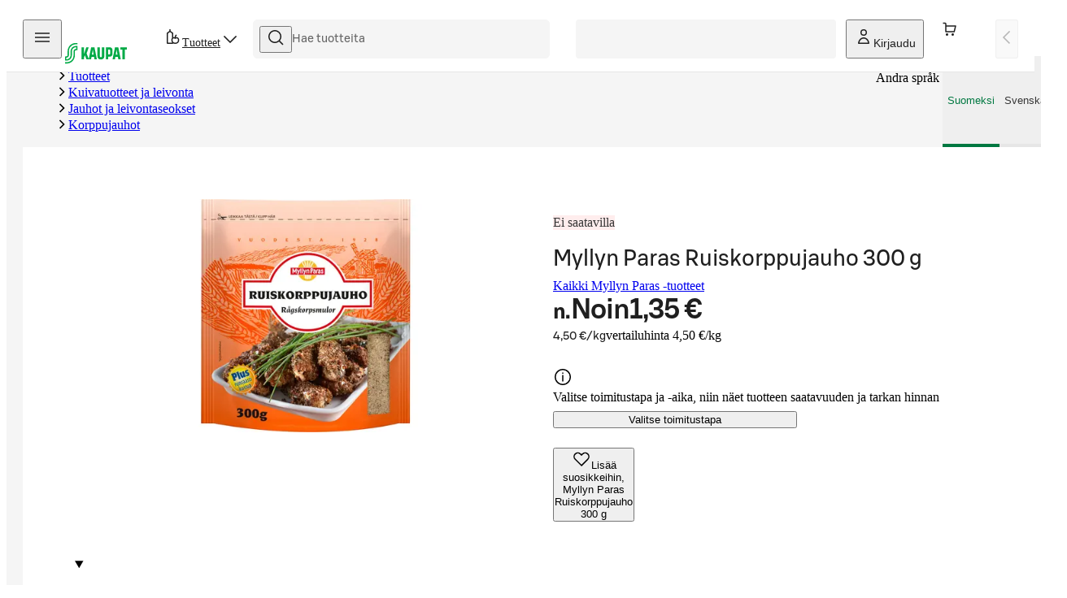

--- FILE ---
content_type: text/html; charset=utf-8
request_url: https://www.s-kaupat.fi/tuote/myllyn-paras-ruiskorppujauho-300-g/6417700056024
body_size: 33867
content:
<!DOCTYPE html><html lang="fi"><head><meta charSet="utf-8" data-next-head=""/><meta content="width=device-width, initial-scale=1" name="viewport" data-next-head=""/><script crossorigin="anonymous" integrity="sha384-fte8jXdgUqvTF2fObeu0M7Gcb1vgmJMmPpvh7r0SCROl4aeP4anwgaElzEcIeyoj" async="" data-settings-id="aqiBiX3PA1ivX0" id="usercentrics-cmp" src="https://app.usercentrics.eu/browser-ui/3.64.0/loader.js"></script><meta property="og:url" content="https://www.s-kaupat.fi/tuote/myllyn-paras-ruiskorppujauho-300-g/6417700056024" data-next-head=""/><meta property="og:locale" content="fi_FI" data-next-head=""/><link rel="canonical" href="https://www.s-kaupat.fi/tuote/myllyn-paras-ruiskorppujauho-300-g/6417700056024" data-next-head=""/><link href="/api/opensearch.xml" rel="search" title="S-kaupat" type="application/opensearchdescription+xml" data-next-head=""/><title data-next-head="">Myllyn Paras Ruiskorppujauho 300 g | S-kaupat ruoan verkkokauppa</title><meta name="robots" content="index,follow" data-next-head=""/><meta name="description" content="Tilaa Myllyn Paras Ruiskorppujauho 300 g ja muut ruokaostokset S-kaupat-palvelusta nyt suoraan kotiovellesi toimitettuna." data-next-head=""/><meta property="og:title" content="Myllyn Paras Ruiskorppujauho 300 g | S-kaupat ruoan verkkokauppa" data-next-head=""/><meta property="og:description" content="Tilaa Myllyn Paras Ruiskorppujauho 300 g ja muut ruokaostokset S-kaupat-palvelusta nyt suoraan kotiovellesi toimitettuna." data-next-head=""/><meta property="og:type" content="website" data-next-head=""/><meta property="og:image" content="https://cdn.s-cloud.fi/v1/w1200h630@_q75/assets/dam-id/4xNHYyVtaeF9mm3wIqhbaP.webp" data-next-head=""/><meta property="og:image:alt" content="Myllyn Paras Ruiskorppujauho 300 g" data-next-head=""/><meta name="version" content="f6d9d3f3a44a2481b82bdc2a273662fca55c6e82"/><link rel="preload" href="/fonts/SBonusUX-Regular.woff2" as="font" type="font/woff2" crossorigin=""/><link rel="preload" href="/fonts/SBonusUX-Medium.woff2" as="font" type="font/woff2" crossorigin=""/><link rel="preload" href="/fonts/SBonusUX-Bold.woff2" as="font" type="font/woff2" crossorigin=""/><link href="/favicon.ico" rel="shortcut icon" type="image/x-icon"/><link rel="preconnect" href="https://api.s-kaupat.fi"/><link rel="preconnect" href="https://images.ctfassets.net"/><link rel="preconnect" href="https://cdn.s-cloud.fi"/><meta name="facebook-domain-verification" content="m87aj73v918dezpuqvhbhl8lo4tkoj"/><meta name="apple-itunes-app" content="app-id=1528187064"/><link rel="preload" href="/_next/static/css/18e18ca6b4294500.css" as="style"/><script type="application/ld+json">{"@context":"https://schema.org","@type":"WebSite","url":"https://www.s-kaupat.fi","potentialAction":{"@type":"SearchAction","target":{"@type":"EntryPoint","urlTemplate":"https://www.s-kaupat.fi/hakutulokset?queryString={queryString}"},"query-input":"required name=queryString"}}</script><script id="browser-config" type="application/json">{"stage":"production","buildId":"f6d9d3f3a44a2481b82bdc2a273662fca55c6e82","a11y":{"s-kaupat-mobile":{"language":"fi","readOnlyApiKey":"S-AR:09e4f170e609d05eafd8a621","url":"https://reporting-api.accessibility.s-cloud.fi"},"s-kaupat-web":{"language":"fi","readOnlyApiKey":"S-AR:32bab00c4926ccfdf2945537","url":"https://reporting-api.accessibility.s-cloud.fi"}},"api":{"url":"https://api.s-kaupat.fi"},"auth":{"authorizationUrl":"https://authorization.voikukka.fi/auth","addBonusCardUrl":"https://tunnistus.s-ryhma.fi/v2/attach-bonuscard-init","sIdProfilePageUrl":"https://s-kayttajatili.fi/sso"},"consoleLogger":{"enabled":false},"contentful":{"globalConfigurationId":"s-kaupat-web","accessToken":"8y61e7WsUAsqlyUetVVtiEjZyKdTCu7KfoXcxuMwSmw","environment":"master","host":"cdn.contentful.com","space":"0o5z0rfk7er2","toolbox":false,"livePreview":false,"showContenfulPreviewContent":false},"domain":{"cacheControl":true,"canonicalOrigin":"https://www.s-kaupat.fi","country":"FI","defaultLocale":"fi","defaultStoreId":"513971200","httpsOnly":true,"isSIdEnabled":true,"localTimezone":"Europe/Helsinki"},"facebook":{"facebookDomainVerification":"m87aj73v918dezpuqvhbhl8lo4tkoj"},"dma":{"goLiveDate":"2025-09-02"},"featureFlags":{"arinaMfcPickup":true},"giosg":{"organizationId":"a59c62f0-1ab7-11ec-b424-0242ac120021","assortmentFeedbackInteractionId":"b1aa76a0-2456-4aad-98b9-8a25bf362311"},"google":{"tagManagerId":"GTM-M64FX7L"},"sitemapDistribution":{"url":"https://products.s-kaupat.fi"},"bonusWidget":{"widgetUrl":"https://customer-owner-ui.s-cloud.fi","sDashBoardUrl":"https://s-dashboard.s-cloud.fi","version":"1a23a243","integrityHash":"sha384-IaPFNDY71uUzFkid3jpBQ+HJbjb0gIvWXDJoJeknlF27MXThAVkIZVPRysyUHQFR"}}</script><link rel="stylesheet" href="/_next/static/css/18e18ca6b4294500.css" data-n-g=""/><noscript data-n-css=""></noscript><script defer="" noModule="" src="/_next/static/chunks/polyfills-42372ed130431b0a.js"></script><script src="/_next/static/chunks/webpack-1e7f9d8401ef8d12.js" defer=""></script><script src="/_next/static/chunks/framework-7011e8bd733fdc0a.js" defer=""></script><script src="/_next/static/chunks/main-5330fce42318e348.js" defer=""></script><script src="/_next/static/chunks/pages/_app-b8561e605faac13e.js" defer=""></script><script src="/_next/static/chunks/3020-0b1ec5f05f2408d3.js" defer=""></script><script src="/_next/static/chunks/4836-03e19ff9641c9997.js" defer=""></script><script src="/_next/static/chunks/8857-d1fcb9ade0cb777d.js" defer=""></script><script src="/_next/static/chunks/638-6a5cc479638ad1db.js" defer=""></script><script src="/_next/static/chunks/6897-f8f8f8459a732c42.js" defer=""></script><script src="/_next/static/chunks/8370-71fbb09d1ff9fb49.js" defer=""></script><script src="/_next/static/chunks/9279-b8742803433dc4e5.js" defer=""></script><script src="/_next/static/chunks/8288-6614a45bdfa5bcfa.js" defer=""></script><script src="/_next/static/chunks/96-a446e4877cb3a93d.js" defer=""></script><script src="/_next/static/chunks/7160-65a260d519be4f72.js" defer=""></script><script src="/_next/static/chunks/116-8f8766d94bc0aede.js" defer=""></script><script src="/_next/static/chunks/2909-997687dfd43cd64b.js" defer=""></script><script src="/_next/static/chunks/5211-47a3d2b554ec2392.js" defer=""></script><script src="/_next/static/chunks/2591-3ecee4ce7b807e41.js" defer=""></script><script src="/_next/static/chunks/2393-21814b8717c376a9.js" defer=""></script><script src="/_next/static/chunks/1521-dee1f9635b994d42.js" defer=""></script><script src="/_next/static/chunks/46-35c1484af53c97cd.js" defer=""></script><script src="/_next/static/chunks/5044-d7569f8c5386478a.js" defer=""></script><script src="/_next/static/chunks/6937-d463ba7e7bc095f8.js" defer=""></script><script src="/_next/static/chunks/9728-7125963ac9bbdbd1.js" defer=""></script><script src="/_next/static/chunks/4216-bc5bc7e6e129641d.js" defer=""></script><script src="/_next/static/chunks/5704-4119d39f0b4850b8.js" defer=""></script><script src="/_next/static/chunks/4229-ea30558ac2997991.js" defer=""></script><script src="/_next/static/chunks/1231-f2707727e4602aa9.js" defer=""></script><script src="/_next/static/chunks/pages/tuote/%5B...eanAndSlug%5D-8998a13bc760c9f8.js" defer=""></script><script src="/_next/static/6pMNtnP1yeOoOLUH8kOq3/_buildManifest.js" defer=""></script><script src="/_next/static/6pMNtnP1yeOoOLUH8kOq3/_ssgManifest.js" defer=""></script><style data-styled="" data-styled-version="6.1.19">.hpMbeJ{width:100%;-webkit-align-items:center;-webkit-box-align:center;-ms-flex-align:center;align-items:center;}/*!sc*/
.hpMbeJ>button{max-width:255px;width:100%;}/*!sc*/
data-styled.g1[id="sc-7e70569f-0"]{content:"hpMbeJ,"}/*!sc*/
.glLlSt{position:absolute;z-index:60;}/*!sc*/
.glLlSt:not(:focus){-webkit-clip-path:inset(50%);clip-path:inset(50%);height:1px;overflow:hidden;position:absolute;white-space:nowrap;width:1px;}/*!sc*/
data-styled.g2[id="sc-1aec86e5-0"]{content:"glLlSt,"}/*!sc*/
.hIuEYm{scroll-snap-margin-top:64px;scroll-margin-top:64px;}/*!sc*/
@media (min-width: 48rem){.hIuEYm{scroll-snap-margin-top:80px;scroll-margin-top:80px;}}/*!sc*/
.hIuEYm[tabindex="-1"]:focus{outline:none;}/*!sc*/
data-styled.g3[id="sc-1aec86e5-1"]{content:"hIuEYm,"}/*!sc*/
@media (max-width: calc(29.875rem - 1px)){.hejhGE{border-radius:0;inset:0;position:relative;margin:-1.25rem;max-height:100dvh;min-height:100dvh;}}/*!sc*/
data-styled.g11[id="sc-841dd341-1"]{content:"hejhGE,"}/*!sc*/
.tNCuc{-webkit-animation-duration:1.5s;animation-duration:1.5s;-webkit-animation-iteration-count:infinite;animation-iteration-count:infinite;-webkit-animation-timing-function:ease-in;animation-timing-function:ease-in;background:linear-gradient(to right, rgba(0,170,70,0) 0%, #00AA46 50%, rgba(0,170,70,0) 100%) no-repeat;-webkit-background-size:100vw;background-size:100vw;display:none;height:4px;left:0;position:fixed;top:1px;-webkit-transform:translateX(0%);-moz-transform:translateX(0%);-ms-transform:translateX(0%);transform:translateX(0%);width:100%;will-change:transform;z-index:70;}/*!sc*/
.tNCuc[aria-hidden='false']{-webkit-animation-name:bLDfnu;animation-name:bLDfnu;display:block;}/*!sc*/
data-styled.g21[id="sc-4609f9b5-0"]{content:"tNCuc,"}/*!sc*/
.dcjbWO{bottom:80px;left:calc((100% - min(100vw, 1920px)) / 2 + 40px);position:fixed;z-index:50;}/*!sc*/
@media (min-width: 64rem){.dcjbWO{bottom:2.25rem;}}/*!sc*/
.dcjbWO .sc-cd0ffdd-0{bottom:18px;left:15px;position:relative;display:-webkit-box;display:-webkit-flex;display:-ms-flexbox;display:flex;-webkit-align-items:center;-webkit-box-align:center;-ms-flex-align:center;align-items:center;height:40px;border:2px solid rgb(255, 255, 255);background:rgb(228, 245, 232);}/*!sc*/
data-styled.g22[id="sc-52261f1d-0"]{content:"dcjbWO,"}/*!sc*/
.edJrxA{object-fit:contain;max-width:100%;max-height:100%;}/*!sc*/
data-styled.g27[id="sc-696f44d4-0"]{content:"edJrxA,"}/*!sc*/
.cioKaF{box-shadow:0 0 1px rgba(0, 0, 0, 0.05);}/*!sc*/
@media (max-width: calc(29.875rem - 1px)){.cioKaF{border-radius:0.5rem;inset:0;position:relative;margin:-1.25rem;max-height:100vh;}}/*!sc*/
@media (max-width: calc(29.875rem - 1px)){.cioKaF .modal-header>.modal-close{margin-right:0.125rem;}}/*!sc*/
.cioKaF .modal-body{display:-webkit-box;display:-webkit-flex;display:-ms-flexbox;display:flex;-webkit-flex-direction:column;-ms-flex-direction:column;flex-direction:column;height:auto;}/*!sc*/
@media (min-width: 48rem){.cioKaF{height:auto;min-height:auto;}}/*!sc*/
data-styled.g36[id="sc-14f4b67-1"]{content:"cioKaF,"}/*!sc*/
.dZNFMk{color:#007841;-webkit-text-decoration:none;text-decoration:none;}/*!sc*/
.dZNFMk:hover{-webkit-text-decoration:underline;text-decoration:underline;}/*!sc*/
.dZNFMk:focus-visible{outline:#007841 solid 0.125rem;outline-offset:0.125rem;}/*!sc*/
.dZNFMk:visited{color:#007841;}/*!sc*/
data-styled.g40[id="sc-b5453a16-0"]{content:"dZNFMk,"}/*!sc*/
.dFbqwr{color:#007841;-webkit-text-decoration:none;text-decoration:none;}/*!sc*/
data-styled.g49[id="sc-3475bf97-0"]{content:"dFbqwr,"}/*!sc*/
.fpytwU{display:-webkit-box;display:-webkit-flex;display:-ms-flexbox;display:flex;-webkit-align-items:center;-webkit-box-align:center;-ms-flex-align:center;align-items:center;-webkit-box-pack:justify;-webkit-justify-content:space-between;justify-content:space-between;position:relative;background-color:#F5F5F5;border-radius:0.375rem;width:100%;height:100%;gap:0.5rem;padding:0 0.5rem;-webkit-transition:box-shadow 0.3s;transition:box-shadow 0.3s;}/*!sc*/
.fpytwU:focus-within{box-shadow:#007841 0 0 0 0.125rem;}/*!sc*/
.fpytwU input{-webkit-background-clip:padding-box!important;background-clip:padding-box!important;font-family:S Bonus UX;font-size:0.875rem;font-weight:400;letter-spacing:0em;line-height:1.25rem;text-transform:none;width:100%;height:100%;padding:0;outline:0;text-overflow:ellipsis;overflow:hidden;border:none;background-color:transparent;-webkit-order:0;-ms-flex-order:0;order:0;color:#1F1F1F;}/*!sc*/
@media (max-width:48rem){.fpytwU input{font-size:1rem;}}/*!sc*/
.fpytwU input::-webkit-input-placeholder{color:#666666;}/*!sc*/
.fpytwU input::-moz-placeholder{color:#666666;}/*!sc*/
.fpytwU input:-ms-input-placeholder{color:#666666;}/*!sc*/
.fpytwU input::placeholder{color:#666666;}/*!sc*/
data-styled.g54[id="sc-643f87a4-1"]{content:"fpytwU,"}/*!sc*/
.jGjCmz{cursor:pointer;}/*!sc*/
.jGjCmz .button-icon{-webkit-align-items:center;-webkit-box-align:center;-ms-flex-align:center;align-items:center;-webkit-box-pack:center;-ms-flex-pack:center;-webkit-justify-content:center;justify-content:center;color:#1F1F1F;}/*!sc*/
data-styled.g55[id="sc-643f87a4-2"]{content:"jGjCmz,"}/*!sc*/
.fFiXJl{-webkit-order:-1;-ms-flex-order:-1;order:-1;}/*!sc*/
data-styled.g56[id="sc-643f87a4-3"]{content:"fFiXJl,"}/*!sc*/
.bIiFnx{background-color:#FFEDED;color:#363636;max-width:-webkit-min-content;max-width:-moz-min-content;max-width:min-content;white-space:nowrap;}/*!sc*/
data-styled.g69[id="sc-c6c7e89b-1"]{content:"bIiFnx,"}/*!sc*/
.iomnIA{position:relative;}/*!sc*/
data-styled.g85[id="sc-c4065660-0"]{content:"iomnIA,"}/*!sc*/
.cDWyvp{color:inherit;padding-right:0.125rem;font-size:0.75em;font-weight:bold;}/*!sc*/
data-styled.g86[id="sc-87d544ad-0"]{content:"cDWyvp,"}/*!sc*/
.kVWfAF{padding:0;min-width:42px;min-height:42px;}/*!sc*/
.kVWfAF span{padding:0;margin:0;}/*!sc*/
data-styled.g105[id="sc-e3ba5e87-0"]{content:"kVWfAF,"}/*!sc*/
.iBEQwb{background-color:#F5F5F5;border-radius:4px;height:1em;line-height:1;overflow:hidden;position:relative;width:100%;}/*!sc*/
.iBEQwb::before{background-image:linear-gradient(90deg, rgba(255, 255, 255, 0), rgba(255, 255, 255, 0.6), rgba(255, 255, 255, 0));content:"";height:100%;position:absolute;top:0;width:100%;}/*!sc*/
@supports (container-type: size){.iBEQwb{container-type:size;}.iBEQwb::before{width:500px;}}/*!sc*/
.iBEQwb::before{-webkit-animation:pRtEH 1.2s ease-in-out infinite;animation:pRtEH 1.2s ease-in-out infinite;}/*!sc*/
@supports (container-type:size){.iBEQwb::before{-webkit-animation:hpXuOP 1.2s ease-in-out infinite;animation:hpXuOP 1.2s ease-in-out infinite;}}/*!sc*/
data-styled.g112[id="sc-a17b164e-0"]{content:"iBEQwb,"}/*!sc*/
.dgflES{display:-webkit-box;display:-webkit-flex;display:-ms-flexbox;display:flex;-webkit-flex-direction:column;-ms-flex-direction:column;flex-direction:column;}/*!sc*/
data-styled.g113[id="sc-86881aae-0"]{content:"dgflES,"}/*!sc*/
.ggqqAj{border-radius:0.375rem;height:100%;width:80px;-webkit-align-self:center;-ms-flex-item-align:center;-ms-grid-row-align:center;align-self:center;}/*!sc*/
data-styled.g114[id="sc-86881aae-1"]{content:"ggqqAj,"}/*!sc*/
.fHDTOE{height:40px;width:100%;display:-webkit-box;display:-webkit-flex;display:-ms-flexbox;display:flex;-webkit-box-pack:end;-ms-flex-pack:end;-webkit-justify-content:flex-end;justify-content:flex-end;-webkit-align-items:center;-webkit-box-align:center;-ms-flex-align:center;align-items:center;gap:1.25rem;margin-top:0.75rem;}/*!sc*/
.fHDTOE >.sc-a17b164e-0{border-radius:0.375rem;}/*!sc*/
data-styled.g116[id="sc-86881aae-3"]{content:"fHDTOE,"}/*!sc*/
.qfKmy{display:-webkit-box;display:-webkit-flex;display:-ms-flexbox;display:flex;-webkit-flex-direction:column;-ms-flex-direction:column;flex-direction:column;-ms-grid-row:4;grid-row:4;-ms-grid-column:1;-ms-grid-column-span:2;grid-column:1/3;margin-top:1.25rem;row-gap:0.5rem;}/*!sc*/
.qfKmy >.sc-a17b164e-0{width:30%;height:20px;}/*!sc*/
.qfKmy >.sc-a17b164e-0:first-child{width:30%;height:20px;}/*!sc*/
data-styled.g117[id="sc-86881aae-4"]{content:"qfKmy,"}/*!sc*/
.kbxton{font-family:S Bonus UX;font-size:0.875rem;font-weight:400;letter-spacing:0em;line-height:1.25rem;text-transform:none;color:#1F1F1F;}/*!sc*/
data-styled.g123[id="sc-534826f1-0"]{content:"kbxton,"}/*!sc*/
.gUFTJm{text-transform:lowercase;}/*!sc*/
data-styled.g124[id="sc-534826f1-1"]{content:"gUFTJm,"}/*!sc*/
.eRidh{font-family:S Bonus UX;font-size:1rem;font-weight:500;letter-spacing:0em;line-height:1.5rem;text-transform:none;color:#1F1F1F;}/*!sc*/
data-styled.g126[id="sc-28636f4b-0"]{content:"eRidh,"}/*!sc*/
.gTMrOg{border-radius:0.375rem;background-color:#FFFFFF;cursor:auto;display:-ms-grid;display:grid;opacity:1;padding:6px 8px;padding-bottom:0.5rem;height:23rem;-ms-grid-columns:1fr min-content;grid-template-columns:1fr min-content;-ms-grid-rows:140px 1fr min-content;grid-template-rows:140px 1fr min-content;row-gap:0.25rem;border:1px solid #E6E6E6;padding-bottom:0;padding:0.75rem;border-radius:1rem;}/*!sc*/
.gTMrOg .sc-a17b164e-0{border-radius:0.5rem;}/*!sc*/
.gTMrOg .sc-86881aae-1{-ms-grid-row:1;grid-row:1;-ms-grid-column:1;-ms-grid-column-span:2;grid-column:1/3;width:100%;height:124px;}/*!sc*/
.gTMrOg .sc-86881aae-3{-webkit-box-pack:justify;-webkit-justify-content:space-between;justify-content:space-between;-ms-grid-row:3;grid-row:3;-ms-grid-column:1;-ms-grid-column-span:2;grid-column:1/3;}/*!sc*/
.gTMrOg .sc-86881aae-3.sc-a17b164e-0:nth-child(2){width:25%;height:40px;}/*!sc*/
.gTMrOg .sc-86881aae-0{-ms-grid-row:2;grid-row:2;-ms-grid-column:1;-ms-grid-column-span:2;grid-column:1/3;}/*!sc*/
data-styled.g133[id="sc-92d0b2bb-1"]{content:"gTMrOg,"}/*!sc*/
.cGcvjb{position:relative;height:3rem;min-width:3rem;padding:0 0.25rem;-webkit-column-gap:0.5rem;column-gap:0.5rem;-webkit-box-flex-flow:column;-webkit-flex-flow:column;-ms-flex-flow:column;flex-flow:column;font-size:0.6875rem;line-height:1rem;font-weight:400;white-space:nowrap;color:#1F1F1F;}/*!sc*/
.cGcvjb .button-icon{height:calc(1rem * var(--icon-scale-factor));width:calc(1rem * var(--icon-scale-factor));color:inherit;padding-right:0;-webkit-flex-shrink:0;-ms-flex-negative:0;flex-shrink:0;}/*!sc*/
@media (min-width: 80rem){.cGcvjb{padding:0 0.5rem;font-size:0.875rem;line-height:1.25rem;-webkit-box-flex-flow:row;-webkit-flex-flow:row;-ms-flex-flow:row;flex-flow:row;}.cGcvjb .button-icon{margin-right:0;}}/*!sc*/
data-styled.g137[id="sc-22ff231c-0"]{content:"cGcvjb,"}/*!sc*/
.jZFyFy{position:relative;height:3rem;min-width:3rem;padding:0 0.25rem;-webkit-column-gap:0.5rem;column-gap:0.5rem;-webkit-box-flex-flow:column;-webkit-flex-flow:column;-ms-flex-flow:column;flex-flow:column;font-size:0.6875rem;line-height:1rem;font-weight:400;white-space:nowrap;color:#1F1F1F;}/*!sc*/
.jZFyFy .button-icon{height:calc(1rem * var(--icon-scale-factor));width:calc(1rem * var(--icon-scale-factor));color:inherit;padding-right:0;-webkit-flex-shrink:0;-ms-flex-negative:0;flex-shrink:0;}/*!sc*/
@media (min-width: 80rem){.jZFyFy{padding:0 0.5rem;font-size:0.875rem;line-height:1.25rem;-webkit-box-flex-flow:row;-webkit-flex-flow:row;-ms-flex-flow:row;flex-flow:row;}.jZFyFy .button-icon{margin-right:0;}}/*!sc*/
data-styled.g138[id="sc-22ff231c-1"]{content:"jZFyFy,"}/*!sc*/
.geApFD{position:relative;top:2px;white-space:nowrap;}/*!sc*/
data-styled.g139[id="sc-a54cc599-0"]{content:"geApFD,"}/*!sc*/
.eUtUWv{display:block;position:fixed;top:0;bottom:0;min-height:100vh;overflow-y:auto;padding:0.75rem 1rem 1.25rem;background-color:#FFFFFF;border:none;width:100%;-webkit-transition:-webkit-transform 200ms ease-out;transition:transform 200ms ease-out;right:auto;left:0;-webkit-transform:translateX(-100%);-moz-transform:translateX(-100%);-ms-transform:translateX(-100%);transform:translateX(-100%);border-top-right-radius:calc(var(--sds-brand-size-border-radius-root, 0rem) * 2);border-bottom-right-radius:calc(var(--sds-brand-size-border-radius-root, 0rem) * 2);}/*!sc*/
@supports (-webkit-touch-callout: none){.eUtUWv{min-height:-webkit-fill-available;}}/*!sc*/
.eUtUWv::backdrop{background-color:#363636;opacity:0.65;}/*!sc*/
@media (min-width: 48rem){.eUtUWv{width:360px;}}/*!sc*/
.gzOJMW{display:block;position:fixed;top:0;bottom:0;min-height:100vh;overflow-y:auto;padding:0.75rem 1rem 1.25rem;background-color:#FFFFFF;border:none;width:100%;-webkit-transition:-webkit-transform 200ms ease-out;transition:transform 200ms ease-out;left:auto;right:0;-webkit-transform:translateX(100%);-moz-transform:translateX(100%);-ms-transform:translateX(100%);transform:translateX(100%);border-top-left-radius:calc(var(--sds-brand-size-border-radius-root, 0rem) * 2);border-bottom-left-radius:calc(var(--sds-brand-size-border-radius-root, 0rem) * 2);}/*!sc*/
@supports (-webkit-touch-callout: none){.gzOJMW{min-height:-webkit-fill-available;}}/*!sc*/
.gzOJMW::backdrop{background-color:#363636;opacity:0.65;}/*!sc*/
@media (min-width: 48rem){.gzOJMW{width:360px;}}/*!sc*/
data-styled.g140[id="sc-d44f3d20-0"]{content:"eUtUWv,gzOJMW,"}/*!sc*/
.chEEsB{position:absolute;top:12px;right:8px;}/*!sc*/
data-styled.g141[id="sc-d44f3d20-1"]{content:"chEEsB,"}/*!sc*/
.hrOKLy{display:-webkit-box;display:-webkit-flex;display:-ms-flexbox;display:flex;-webkit-flex-direction:column;-ms-flex-direction:column;flex-direction:column;height:100%;}/*!sc*/
.hrOKLy >*+*{margin-top:1.75rem;}/*!sc*/
data-styled.g142[id="sc-d44f3d20-2"]{content:"hrOKLy,"}/*!sc*/
.krUzZV{display:-webkit-box;display:-webkit-flex;display:-ms-flexbox;display:flex;-webkit-box-flex-wrap:wrap;-webkit-flex-wrap:wrap;-ms-flex-wrap:wrap;flex-wrap:wrap;-webkit-flex-direction:row;-ms-flex-direction:row;flex-direction:row;gap:0.5rem;font-family:S Bonus UX;font-size:0.875rem;font-weight:400;letter-spacing:0em;line-height:1.25rem;text-transform:none;}/*!sc*/
.krUzZV p{width:100%;}/*!sc*/
data-styled.g144[id="sc-db7fa585-1"]{content:"krUzZV,"}/*!sc*/
.dYPbCX{margin-top:0;}/*!sc*/
.dYPbCX ul{list-style:none;}/*!sc*/
.dYPbCX h3{font-family:S Bonus UX;font-size:1rem;font-weight:500;letter-spacing:0em;line-height:1.5rem;text-transform:none;color:#1F1F1F;padding:1rem 0;display:-webkit-box;display:-webkit-flex;display:-ms-flexbox;display:flex;-webkit-align-items:center;-webkit-box-align:center;-ms-flex-align:center;align-items:center;}/*!sc*/
.dYPbCX .sc-db7fa585-0 a{display:-webkit-box;display:-webkit-flex;display:-ms-flexbox;display:flex;-webkit-align-items:center;-webkit-box-align:center;-ms-flex-align:center;align-items:center;gap:1rem;font-family:S Bonus UX;font-size:1rem;font-weight:400;letter-spacing:0em;line-height:1.5rem;text-transform:none;color:#1F1F1F;margin:0 -1rem;padding:1rem;}/*!sc*/
.dYPbCX .sc-db7fa585-0 a span.newFeature{background:#E0F4FF;color:#FFFFFF;font-size:0.6875rem;border-radius:24px;padding:0 8px;}/*!sc*/
.dYPbCX .sc-db7fa585-0 a[aria-current=page]{background:#F5F5F5;font-weight:500;}/*!sc*/
.dYPbCX .sc-db7fa585-0 a:focus{outline:3px solid #007841;}/*!sc*/
@media (hover: hover){.dYPbCX .sc-db7fa585-0 a:hover{background:#F5F5F5;}}/*!sc*/
data-styled.g145[id="sc-db7fa585-2"]{content:"dYPbCX,"}/*!sc*/
.dhIIIh{margin-top:2.25rem;-webkit-box-flex:1;-webkit-flex-grow:1;-ms-flex-positive:1;flex-grow:1;}/*!sc*/
.dhIIIh ul{list-style:none;}/*!sc*/
.dhIIIh ul >*+*{margin-top:0.5rem;}/*!sc*/
data-styled.g146[id="sc-db7fa585-3"]{content:"dhIIIh,"}/*!sc*/
.gwekbG{width:84px;padding:0;}/*!sc*/
.gwekbG picture{display:-webkit-box;display:-webkit-flex;display:-ms-flexbox;display:flex;}/*!sc*/
.gwekbG img{overflow:hidden;width:100%;object-fit:cover;}/*!sc*/
.gwekbG:hover{background-color:transparent;}/*!sc*/
data-styled.g148[id="sc-582989e2-0"]{content:"gwekbG,"}/*!sc*/
.jThcgU{display:-webkit-box;display:-webkit-flex;display:-ms-flexbox;display:flex;-webkit-align-items:center;-webkit-box-align:center;-ms-flex-align:center;align-items:center;-webkit-flex-direction:row;-ms-flex-direction:row;flex-direction:row;-webkit-column-gap:inherit;column-gap:inherit;}/*!sc*/
data-styled.g149[id="sc-582989e2-1"]{content:"jThcgU,"}/*!sc*/
.gPCrAV{grid-area:delivery-select;}/*!sc*/
.gPCrAV div.loader{width:122px;}/*!sc*/
@media (min-width: 64rem){.gPCrAV div.loader{width:320px;}}/*!sc*/
.gPCrAV button{display:-webkit-box;display:-webkit-flex;display:-ms-flexbox;display:flex;min-height:3rem;max-height:3rem;-webkit-box-pack:start;-ms-flex-pack:start;-webkit-justify-content:flex-start;justify-content:flex-start;-webkit-align-items:center;-webkit-box-align:center;-ms-flex-align:center;align-items:center;gap:0.5rem;max-width:20rem;border:1px solid #E6E6E6;padding-left:0.5rem;padding-right:0.5rem;}/*!sc*/
.gPCrAV button img+span,.gPCrAV button .logo-wrapper+span{border-left:1px solid #E6E6E6;}/*!sc*/
.gPCrAV button >span.method{display:'flex';padding-left:calc(0.5rem - 1px);color:#1F1F1F;}/*!sc*/
.gPCrAV button.no-method{border-color:#007841;color:#007841;font-size:0.875rem;font-weight:500;white-space:nowrap;}/*!sc*/
.gPCrAV button.no-method >.location-icon{display:none;}/*!sc*/
@media (min-width: 23.4375rem){.gPCrAV button.no-method .location-icon{display:-webkit-inline-box;display:-webkit-inline-flex;display:-ms-inline-flexbox;display:inline-flex;}}/*!sc*/
.gPCrAV button >div{display:none;}/*!sc*/
@media (min-width: 64rem){.gPCrAV button >div{color:#1F1F1F;display:inline-block;width:100%;font-size:0.75rem;font-weight:400;overflow:hidden;}.gPCrAV button >div >span{display:block;overflow:hidden;text-align:left;text-overflow:ellipsis;white-space:nowrap;line-height:1rem;}.gPCrAV button >div >span.has-slot,.gPCrAV button >div >span.no-slot{color:#007841;}.gPCrAV button >div >span.warning{color:#885600;}.gPCrAV button >div >span.error{color:#B70000;}.gPCrAV button >div >span.info{color:#006E87;}.gPCrAV button >div >span:first-child{min-width:100%;}.gPCrAV button >div >span:first-letter{text-transform:uppercase;}}/*!sc*/
data-styled.g153[id="sc-4fe814ac-1"]{content:"gPCrAV,"}/*!sc*/
.liJmAR{position:relative;display:-webkit-box;display:-webkit-flex;display:-ms-flexbox;display:flex;-webkit-box-flex:1;-webkit-flex-grow:1;-ms-flex-positive:1;flex-grow:1;}/*!sc*/
.liJmAR >:first-child{height:100%;width:100%;}/*!sc*/
data-styled.g159[id="sc-afe7d8e6-2"]{content:"liJmAR,"}/*!sc*/
.CRGSa{visibility:visible;-webkit-transform:rotate(0deg);-moz-transform:rotate(0deg);-ms-transform:rotate(0deg);transform:rotate(0deg);-webkit-transition:200ms -webkit-transform cubic-bezier(0.33, 0, 0.34, 1);transition:200ms transform cubic-bezier(0.33, 0, 0.34, 1);}/*!sc*/
data-styled.g161[id="sc-92c93d2a-0"]{content:"CRGSa,"}/*!sc*/
.bRnxQU .sc-22ff231c-0{padding:0;min-width:24px;}/*!sc*/
.bRnxQU .sc-22ff231c-0:disabled{opacity:0.32;}/*!sc*/
data-styled.g162[id="sc-92c93d2a-1"]{content:"bRnxQU,"}/*!sc*/
.iuWhpn{display:none;}/*!sc*/
@media (min-width: 80rem){.iuWhpn{display:inline;overflow:hidden;text-overflow:ellipsis;}}/*!sc*/
data-styled.g163[id="sc-8e1084c6-0"]{content:"iuWhpn,"}/*!sc*/
.hXCnac{position:relative;height:3rem;min-width:3rem;padding:0 0.25rem;-webkit-column-gap:0.5rem;column-gap:0.5rem;-webkit-box-flex-flow:column;-webkit-flex-flow:column;-ms-flex-flow:column;flex-flow:column;font-size:0.6875rem;line-height:1rem;font-weight:400;white-space:nowrap;color:#1F1F1F;}/*!sc*/
.hXCnac .button-icon{height:calc(1rem * var(--icon-scale-factor));width:calc(1rem * var(--icon-scale-factor));color:inherit;padding-right:0;-webkit-flex-shrink:0;-ms-flex-negative:0;flex-shrink:0;}/*!sc*/
@media (min-width: 80rem){.hXCnac{padding:0 0.5rem;font-size:0.875rem;line-height:1.25rem;-webkit-box-flex-flow:row;-webkit-flex-flow:row;-ms-flex-flow:row;flex-flow:row;}.hXCnac .button-icon{margin-right:0;}}/*!sc*/
data-styled.g164[id="sc-8e1084c6-1"]{content:"hXCnac,"}/*!sc*/
.brYPsN{display:-webkit-box;display:-webkit-flex;display:-ms-flexbox;display:flex;-webkit-flex-direction:column;-ms-flex-direction:column;flex-direction:column;-webkit-box-pack:center;-ms-flex-pack:center;-webkit-justify-content:center;justify-content:center;-webkit-align-items:center;-webkit-box-align:center;-ms-flex-align:center;align-items:center;gap:1.25rem;margin-top:4rem;text-align:center;}/*!sc*/
data-styled.g165[id="sc-e39eb42f-0"]{content:"brYPsN,"}/*!sc*/
.cELWlD{display:-webkit-box;display:-webkit-flex;display:-ms-flexbox;display:flex;-webkit-flex-direction:column;-ms-flex-direction:column;flex-direction:column;height:100%;-webkit-box-pack:center;-ms-flex-pack:center;-webkit-justify-content:center;justify-content:center;position:relative;text-align:center;width:100%;}/*!sc*/
.cELWlD a{color:inherit;cursor:pointer;}/*!sc*/
@media (max-width:48rem){.cELWlD{top:35%;}}/*!sc*/
data-styled.g196[id="sc-33d45d47-0"]{content:"cELWlD,"}/*!sc*/
.gXIwWj{width:auto;height:calc(100% - 44px);max-height:240px;margin-bottom:16px;}/*!sc*/
data-styled.g197[id="sc-33d45d47-1"]{content:"gXIwWj,"}/*!sc*/
.iXcolh{font-family:S Bonus UX;font-size:1rem;font-weight:400;letter-spacing:0em;line-height:1.5rem;text-transform:none;cursor:pointer;}/*!sc*/
data-styled.g198[id="sc-33d45d47-2"]{content:"iXcolh,"}/*!sc*/
.grVZJt{-webkit-align-items:center;-webkit-box-align:center;-ms-flex-align:center;align-items:center;}/*!sc*/
.grVZJt >li{display:none;}/*!sc*/
.grVZJt >li .breadcrumb-separator{-webkit-transform:rotate(180deg);-moz-transform:rotate(180deg);-ms-transform:rotate(180deg);transform:rotate(180deg);}/*!sc*/
.grVZJt >li:last-child{display:-webkit-box;display:-webkit-flex;display:-ms-flexbox;display:flex;}/*!sc*/
@media (min-width: 48rem){.grVZJt >li{display:-webkit-box;display:-webkit-flex;display:-ms-flexbox;display:flex;}.grVZJt >li .breadcrumb-separator{-webkit-transform:none;-moz-transform:none;-ms-transform:none;transform:none;}}/*!sc*/
data-styled.g226[id="sc-2a8ddb6c-0"]{content:"grVZJt,"}/*!sc*/
.VSers{font-family:S Bonus UX;font-size:1.6875rem;font-weight:400;letter-spacing:0em;line-height:2rem;text-transform:none;}/*!sc*/
data-styled.g234[id="sc-23559c2f-0"]{content:"VSers,"}/*!sc*/
.iBrHnZ{font-family:S Bonus UX;font-size:1.6875rem;font-weight:400;letter-spacing:0em;line-height:2rem;text-transform:none;}/*!sc*/
data-styled.g235[id="sc-23559c2f-1"]{content:"iBrHnZ,"}/*!sc*/
.onksm{font-family:S Bonus UX;font-size:0.875rem;font-weight:400;letter-spacing:0em;line-height:1.25rem;text-transform:none;background:none;border:none;color:inherit;cursor:pointer;padding:0;text-align:left;}/*!sc*/
.onksm:disabled{color:inherit!important;cursor:not-allowed;opacity:0.5;-webkit-text-decoration:line-through;text-decoration:line-through;}/*!sc*/
data-styled.g263[id="sc-56845ae5-0"]{content:"onksm,"}/*!sc*/
.agGGz{padding-bottom:1rem;}/*!sc*/
data-styled.g264[id="sc-56845ae5-1"]{content:"agGGz,"}/*!sc*/
.gEXIVl{font-family:S Bonus UX;font-size:1.375rem;font-weight:400;letter-spacing:0em;line-height:1.75rem;text-transform:none;margin-bottom:1.25rem;border-bottom:1px solid #E6E6E6;}/*!sc*/
@media (min-width: 64rem){.gEXIVl{font-family:S Bonus UX;font-size:1.125rem;font-weight:400;letter-spacing:0em;line-height:1.5rem;text-transform:none;}}/*!sc*/
data-styled.g265[id="sc-56845ae5-2"]{content:"gEXIVl,"}/*!sc*/
.kdECKp{display:-webkit-box;display:-webkit-flex;display:-ms-flexbox;display:flex;margin-top:1rem;-webkit-align-items:center;-webkit-box-align:center;-ms-flex-align:center;align-items:center;}/*!sc*/
.kdECKp a{cursor:pointer;-webkit-text-decoration:none;text-decoration:none;}/*!sc*/
.kdECKp a,.kdECKp p{font-family:S Bonus UX;font-size:0.875rem;font-weight:400;letter-spacing:0em;line-height:1.25rem;text-transform:none;color:#363636;}/*!sc*/
@media (min-width: 64rem){.kdECKp{max-width:300px;}}/*!sc*/
data-styled.g266[id="sc-56845ae5-3"]{content:"kdECKp,"}/*!sc*/
.fnFJOd{display:-webkit-box;display:-webkit-flex;display:-ms-flexbox;display:flex;-webkit-flex-direction:row;-ms-flex-direction:row;flex-direction:row;-webkit-box-pack:space-around;-ms-flex-pack:space-around;-webkit-justify-content:space-around;justify-content:space-around;gap:1rem;}/*!sc*/
@media (min-width: 64rem){.fnFJOd{max-width:1400px;margin:0 auto;}}/*!sc*/
data-styled.g267[id="sc-56845ae5-4"]{content:"fnFJOd,"}/*!sc*/
.caZzNw{display:-webkit-box;display:-webkit-flex;display:-ms-flexbox;display:flex;-webkit-box-pack:center;-ms-flex-pack:center;-webkit-justify-content:center;justify-content:center;-webkit-align-items:center;-webkit-box-align:center;-ms-flex-align:center;align-items:center;-webkit-flex-direction:column;-ms-flex-direction:column;flex-direction:column;margin:2.25rem 0;padding-bottom:4rem;}/*!sc*/
@media (min-width: 48rem){.caZzNw{padding-bottom:0;}}/*!sc*/
data-styled.g268[id="sc-56845ae5-5"]{content:"caZzNw,"}/*!sc*/
.jdivUT{display:-webkit-box;display:-webkit-flex;display:-ms-flexbox;display:flex;-webkit-box-pack:center;-ms-flex-pack:center;-webkit-justify-content:center;justify-content:center;-webkit-align-items:center;-webkit-box-align:center;-ms-flex-align:center;align-items:center;margin:1.75rem 0;-webkit-flex-direction:row;-ms-flex-direction:row;flex-direction:row;-webkit-column-gap:1.25rem;column-gap:1.25rem;}/*!sc*/
data-styled.g269[id="sc-56845ae5-6"]{content:"jdivUT,"}/*!sc*/
.jqwQWu{display:-webkit-box;display:-webkit-flex;display:-ms-flexbox;display:flex;-webkit-box-pack:center;-ms-flex-pack:center;-webkit-justify-content:center;justify-content:center;-webkit-align-items:center;-webkit-box-align:center;-ms-flex-align:center;align-items:center;margin:0.5rem 0.5rem;-webkit-flex-direction:row;-ms-flex-direction:row;flex-direction:row;-webkit-column-gap:1.25rem;column-gap:1.25rem;}/*!sc*/
.jqwQWu img{height:40px;}/*!sc*/
data-styled.g270[id="sc-56845ae5-7"]{content:"jqwQWu,"}/*!sc*/
.bZPePN{text-align:center;font-family:S Bonus UX;font-size:0.875rem;font-weight:400;letter-spacing:0em;line-height:1.25rem;text-transform:none;}/*!sc*/
data-styled.g271[id="sc-56845ae5-8"]{content:"bZPePN,"}/*!sc*/
.cJYSUv{height:1.75rem;margin:1rem 0;}/*!sc*/
data-styled.g273[id="sc-56845ae5-10"]{content:"cJYSUv,"}/*!sc*/
.bmllaU{background-color:#EEEEEE;color:#363636;word-wrap:break-word;width:100%;padding:2.25rem 0;margin-top:1.25rem;}/*!sc*/
@media (max-width:64rem){.bmllaU .desktop-only{display:none!important;}}/*!sc*/
@media (min-width:calc(64rem + 1px)){.bmllaU .desktop-hide{display:none!important;}}/*!sc*/
data-styled.g274[id="sc-866a739b-0"]{content:"bmllaU,"}/*!sc*/
.bJjTUN{display:-webkit-box;display:-webkit-flex;display:-ms-flexbox;display:flex;-webkit-flex-direction:column;-ms-flex-direction:column;flex-direction:column;-webkit-align-items:center;-webkit-box-align:center;-ms-flex-align:center;align-items:center;}/*!sc*/
.bJjTUN div:not(:first-child){margin-top:-0.75rem;margin-left:1rem;-webkit-column-gap:1.25rem;column-gap:1.25rem;}/*!sc*/
data-styled.g275[id="sc-866a739b-1"]{content:"bJjTUN,"}/*!sc*/
.kvdLAZ{background-color:#FFFFFF;-webkit-flex-direction:column;-ms-flex-direction:column;flex-direction:column;z-index:1;}/*!sc*/
.kvdLAZ:empty{display:none;}/*!sc*/
data-styled.g277[id="sc-199751d5-1"]{content:"kvdLAZ,"}/*!sc*/
.ijTZDy{position:absolute;left:1rem;top:1rem;z-index:60;}/*!sc*/
data-styled.g280[id="sc-199751d5-4"]{content:"ijTZDy,"}/*!sc*/
.kzVaF{min-height:100vh;background-color:#F5F5F5;display:-webkit-box;display:-webkit-flex;display:-ms-flexbox;display:flex;-webkit-flex-direction:column;-ms-flex-direction:column;flex-direction:column;width:100%;}/*!sc*/
@supports (-webkit-touch-callout: none){.kzVaF{min-height:-webkit-fill-available;}}/*!sc*/
.kzVaF .sc-199751d5-0{max-width:1460px;width:100%;margin:0 auto;}/*!sc*/
.kzVaF ({bannerItems:a})=>{return c?null:(0,e.jsxs)(Q,{background:L,color:P,"data-test-id":"service-banner","aria-labelledby":"service-banner-title",children:[(0,e.jsx)(g.s,{id:"service-banner-title",children:H("Service notifications")}),(0,e.jsxs)(J,{children:[(0,e.jsx)(N,{children:O}),(0,e.jsx)(I,{banner:F.banner})]}),"marketing"===K&&(0,e.jsx)(M,{children:(0,e.jsx)(h.$n,{icon:(0,e.jsx)(l.o,{}),onClick:G,"aria-label":H("Close"),"data-test-id":"service-banner-close",variant:"plain",rounding:"small",color:"primary",sizing:"small"})})]});}/*!sc*/
.kzVaF ({bannerItems:a})=> let b=a.filter(a=>!a?.banner.hideOnPlatform?.includes("web")),.kzVaF ({bannerItems:a})=> c="categoryNavigation"===(0,f.useReactiveVar)(r.E1),.kzVaF ({bannerItems:a})=>{dismissed:d;}/*!sc*/
.kzVaF ({bannerItems:a})=> =(0,f.useReactiveVar)(q.i),.kzVaF ({bannerItems:a})=>{selectedStoreId:m;}/*!sc*/
.kzVaF ({bannerItems:a})=> =(0,A.o)(),.kzVaF ({bannerItems:a})=>{data:n;}/*!sc*/
.kzVaF ({bannerItems:a})=> let G=(0,s.useCallback)(()=>{if(!F)return;q.$.dismiss(`banner-${F.id}`),(0,E.r)(F.banner);let a=v.filter(a=>a.id!==F.id);w(a)},[v,F]),.kzVaF ({bannerItems:a})=>{t:H;}/*!sc*/
.kzVaF ({bannerItems:a})=> let{bannerType:K;}/*!sc*/
.kzVaF ({bannerItems:a})=> =F.banner,.kzVaF ({bannerItems:a})=>{background:L,icon:O,color:P;}/*!sc*/
.kzVaF .sc-199751d5-1{display:none;}/*!sc*/
.kzVaF .sc-199751d5-2{margin:0 auto;max-width:1920px;width:100%;}/*!sc*/
@media (min-width: 64rem){.kzVaF{row-gap:1.25rem;}.kzVaF .sc-199751d5-1{display:-webkit-box;display:-webkit-flex;display:-ms-flexbox;display:flex;-webkit-flex:0 0 auto;-ms-flex:0 0 auto;flex:0 0 auto;height:calc(100vh - 80px);overflow:visible;position:-webkit-sticky;position:sticky;top:80px;max-width:400px;margin-top:-1.25rem;grid-area:sidebar;-webkit-align-self:start;-ms-flex-item-align:start;-ms-grid-row-align:start;align-self:start;}.kzVaF .sc-199751d5-0{grid-area:main;padding:0 1.25rem;}.kzVaF .sc-199751d5-2{display:-ms-grid;display:grid;grid-template-areas:'main sidebar';-ms-grid-columns:minmax(0, 1fr) fit-content(400px);grid-template-columns:minmax(0, 1fr) fit-content(400px);-webkit-box-flex:1;-webkit-flex-grow:1;-ms-flex-positive:1;flex-grow:1;}}/*!sc*/
data-styled.g281[id="sc-199751d5-5"]{content:"kzVaF,"}/*!sc*/
.jhAnhJ .modal-label{margin-left:auto;}/*!sc*/
data-styled.g285[id="sc-40e81300-0"]{content:"jhAnhJ,"}/*!sc*/
.ejdgAx{position:relative;width:100%;}/*!sc*/
.ejdgAx >ol{display:-ms-grid;display:grid;-ms-grid-auto-columns:12.5rem;grid-auto-columns:12.5rem;-ms-grid-auto-flow:column;grid-auto-flow:column;overflow-x:auto;-webkit-column-gap:0.5rem;column-gap:0.5rem;padding:0.5rem 0.25rem;margin:-0.5rem -0.25rem;list-style:none;}/*!sc*/
data-styled.g297[id="sc-eecea256-1"]{content:"ejdgAx,"}/*!sc*/
.jOXgds{display:contents;}/*!sc*/
data-styled.g304[id="sc-f02aa4d1-0"]{content:"jOXgds,"}/*!sc*/
.jwyMGz{background-color:#FFFFFF;display:-webkit-box;display:-webkit-flex;display:-ms-flexbox;display:flex;-webkit-flex-direction:row;-ms-flex-direction:row;flex-direction:row;-webkit-box-pack:justify;-webkit-justify-content:space-between;justify-content:space-between;height:3rem;-webkit-flex:2 1;-ms-flex:2 1;flex:2 1;position:relative;border-radius:0.375rem;}/*!sc*/
@media (min-width: 48rem){.jwyMGz{width:100%;background-color:#F5F5F5;}.jwyMGz:focus{background-color:#FFFFFF;}}/*!sc*/
data-styled.g305[id="sc-f02aa4d1-1"]{content:"jwyMGz,"}/*!sc*/
.dSnClF{display:-webkit-box;display:-webkit-flex;display:-ms-flexbox;display:flex;-webkit-align-items:center;-webkit-box-align:center;-ms-flex-align:center;align-items:center;-webkit-column-gap:inherit;column-gap:inherit;width:100%;}/*!sc*/
data-styled.g307[id="sc-253c79c0-1"]{content:"dSnClF,"}/*!sc*/
.dTHCHi{display:-webkit-box;display:-webkit-flex;display:-ms-flexbox;display:flex;-webkit-flex-direction:column;-ms-flex-direction:column;flex-direction:column;background-color:#FFFFFF;padding:0.75rem;padding-bottom:1.25rem;position:relative;list-style-type:none;gap:0.75rem;}/*!sc*/
.dTHCHi >h1{font-family:S Bonus UX;font-size:1.6875rem;font-weight:400;letter-spacing:0em;line-height:2rem;text-transform:none;margin-top:1.75rem;padding:1.25rem;padding-bottom:0;width:100%;}/*!sc*/
.dTHCHi .sc-d50b1b4a-0{padding-left:1.25rem;}/*!sc*/
.dTHCHi .create-list-from-cart-container{display:-ms-grid;display:grid;}/*!sc*/
data-styled.g339[id="sc-972980f6-0"]{content:"dTHCHi,"}/*!sc*/
.kCnwQu{display:-webkit-box;display:-webkit-flex;display:-ms-flexbox;display:flex;-webkit-flex-direction:column;-ms-flex-direction:column;flex-direction:column;-webkit-box-flex:1;-webkit-flex-grow:1;-ms-flex-positive:1;flex-grow:1;width:400px;height:100%;overflow:visible;}/*!sc*/
.kCnwQu .sc-972980f6-0{-webkit-box-flex:1;-webkit-flex-grow:1;-ms-flex-positive:1;flex-grow:1;padding-bottom:80px;overflow:auto;}/*!sc*/
data-styled.g341[id="sc-1577dbeb-0"]{content:"kCnwQu,"}/*!sc*/
.RzuUM{display:-webkit-box;display:-webkit-flex;display:-ms-flexbox;display:flex;-webkit-flex-direction:column;-ms-flex-direction:column;flex-direction:column;height:100%;width:400px;-webkit-box-flex:1;-webkit-flex-grow:1;-ms-flex-positive:1;flex-grow:1;}/*!sc*/
#hide-sidepanel:checked~* .RzuUM.hideable{display:none!important;}/*!sc*/
#hide-sidepanel:checked~* .sc-199751d5-1:has(.RzuUM.hideable){display:none!important;}/*!sc*/
data-styled.g343[id="sc-fdcf5f87-0"]{content:"RzuUM,"}/*!sc*/
.hUIGrm{position:-webkit-sticky;position:sticky;top:0;z-index:50;}/*!sc*/
data-styled.g344[id="sc-b82ef7f-0"]{content:"hUIGrm,"}/*!sc*/
.jGczbh{width:100%;background-color:#FFFFFF;border-bottom:1px solid #E6E6E6;}/*!sc*/
@media (min-width: 48rem){.jGczbh{-webkit-transform:none!important;-moz-transform:none!important;-ms-transform:none!important;transform:none!important;}}/*!sc*/
data-styled.g345[id="sc-b82ef7f-1"]{content:"jGczbh,"}/*!sc*/
.jmlfRw{display:-ms-grid;display:grid;-webkit-align-items:center;-webkit-box-align:center;-ms-flex-align:center;align-items:center;-ms-grid-rows:48px;grid-template-rows:48px;row-gap:0.5rem;-webkit-column-gap:0.25rem;column-gap:0.25rem;-ms-grid-auto-flow:column;grid-auto-flow:column;-ms-grid-auto-columns:max-content;grid-auto-columns:max-content;max-width:1920px;margin:0 auto;padding:0.5rem;}/*!sc*/
@media (min-width: 23.4375rem){.jmlfRw{-webkit-column-gap:0.5rem;column-gap:0.5rem;}}/*!sc*/
@media (min-width: 48rem){.jmlfRw{padding:0 1.25rem;-ms-grid-rows:80px;grid-template-rows:80px;}}/*!sc*/
@media (min-width: 80rem){.jmlfRw{-webkit-column-gap:0.75rem;column-gap:0.75rem;}}/*!sc*/
data-styled.g346[id="sc-b82ef7f-2"]{content:"jmlfRw,"}/*!sc*/
.jprXdi{font-family:S Bonus UX;font-size:1rem;font-weight:500;letter-spacing:0em;line-height:1.5rem;text-transform:none;display:-webkit-box;display:-webkit-flex;display:-ms-flexbox;display:flex;-webkit-align-items:center;-webkit-box-align:center;-ms-flex-align:center;align-items:center;-webkit-box-pack:center;-ms-flex-pack:center;-webkit-justify-content:center;justify-content:center;}/*!sc*/
data-styled.g354[id="sc-7ff5d01a-0"]{content:"jprXdi,"}/*!sc*/
.eYwsYd{display:none;}/*!sc*/
@media (min-width: 48rem){.eYwsYd{position:absolute;right:12px;top:12px;display:inline-block;-webkit-transform:rotate(0deg) translate(0, 0 );-moz-transform:rotate(0deg) translate(0, 0 );-ms-transform:rotate(0deg) translate(0, 0 );transform:rotate(0deg) translate(0, 0 );-webkit-transition:200ms -webkit-transform cubic-bezier(0.33, 0, 0.34, 1);transition:200ms transform cubic-bezier(0.33, 0, 0.34, 1);}}/*!sc*/
@media (min-width: 80rem){.eYwsYd{position:relative;top:3px;right:0;}}/*!sc*/
data-styled.g355[id="sc-7ff5d01a-1"]{content:"eYwsYd,"}/*!sc*/
.fhfgWV{cursor:default;}/*!sc*/
@media (min-width: 48rem){.fhfgWV{padding-right:40px;}}/*!sc*/
@media (min-width: 80rem){.fhfgWV{padding-right:0.25rem;}}/*!sc*/
data-styled.g357[id="sc-7ff5d01a-3"]{content:"fhfgWV,"}/*!sc*/
.eIMmIt .sc-7ff5d01a-0{display:none;}/*!sc*/
data-styled.g358[id="sc-7ff5d01a-4"]{content:"eIMmIt,"}/*!sc*/
.ixdDAq{grid-template-areas:"menu menu delivery-select user" "product-categories search search shopping-cart";-ms-grid-columns:min-content 1fr fit-content(120px) min-content;grid-template-columns:min-content 1fr fit-content(120px) min-content;}/*!sc*/
.ixdDAq .sc-4fe814ac-0{grid-area:delivery-select;}/*!sc*/
.ixdDAq .sc-582989e2-0{grid-area:menu;}/*!sc*/
.ixdDAq .sc-582989e2-1{grid-area:menu;}/*!sc*/
.ixdDAq .sc-7ff5d01a-5{grid-area:product-categories;}/*!sc*/
.ixdDAq .sc-253c79c0-1{grid-area:search;max-width:640px;}/*!sc*/
.ixdDAq .sc-405c29bf-0{grid-area:shopping-cart;}/*!sc*/
.ixdDAq .sc-92c93d2a-1{grid-area:shopping-cart-toggle;display:none;}/*!sc*/
.ixdDAq .sc-8e1084c6-1{grid-area:user;}/*!sc*/
.ixdDAq .sc-253c79c0-0{display:none;}/*!sc*/
@media (min-width: 48rem){.ixdDAq{grid-template-areas:"menu product-categories search . delivery-select user shopping-cart";-ms-grid-columns:min-content min-content 1fr 8px fit-content(120px) min-content min-content;grid-template-columns:min-content min-content 1fr 8px fit-content(120px) min-content min-content;}}/*!sc*/
@media (min-width: 64rem){.ixdDAq{grid-template-areas:"menu . product-categories search . delivery-select user shopping-cart shopping-cart-toggle";-ms-grid-columns:min-content 16px min-content 1fr 16px fit-content(280px) fit-content(156px) min-content min-content;grid-template-columns:min-content 16px min-content 1fr 16px fit-content(280px) fit-content(156px) min-content min-content;}.ixdDAq .sc-92c93d2a-1{display:block;}}/*!sc*/
@media (min-width: 80rem){.ixdDAq{-ms-grid-columns:min-content 8px max-content 1fr 8px fit-content(280px) fit-content(156px) max-content min-content;grid-template-columns:min-content 8px max-content 1fr 8px fit-content(280px) fit-content(156px) max-content min-content;}}/*!sc*/
@media (min-width: 90rem){.ixdDAq{-ms-grid-columns:min-content 8px max-content minmax(500px, 1fr) 8px fit-content(420px) fit-content(200px) max-content min-content;grid-template-columns:min-content 8px max-content minmax(500px, 1fr) 8px fit-content(420px) fit-content(200px) max-content min-content;}}/*!sc*/
data-styled.g360[id="sc-ec1be529-0"]{content:"ixdDAq,"}/*!sc*/
.hVaNVT{border:none;font-weight:normal;color:#363636;border-bottom:0.25rem solid #E6E6E6;border-radius:0;}/*!sc*/
.hVaNVT[aria-pressed='true']{color:#007841;border-bottom-color:#007841;}/*!sc*/
data-styled.g469[id="sc-77c1f1cc-0"]{content:"hVaNVT,"}/*!sc*/
.dGUNgz{background-color:#F5F5F5;display:-webkit-box;display:-webkit-flex;display:-ms-flexbox;display:flex;gap:1rem;padding:0 1rem;-webkit-flex-direction:column;-ms-flex-direction:column;flex-direction:column;}/*!sc*/
.dGUNgz .language-selector{margin-left:auto;display:-webkit-box;display:-webkit-flex;display:-ms-flexbox;display:flex;-webkit-flex-direction:row;-ms-flex-direction:row;flex-direction:row;width:100%;}/*!sc*/
.dGUNgz .language-selector button{display:block;-webkit-flex:1;-ms-flex:1;flex:1;}/*!sc*/
@media (min-width: 29.875rem){.dGUNgz{-webkit-flex-direction:row;-ms-flex-direction:row;flex-direction:row;}.dGUNgz .language-selector{width:auto;}}/*!sc*/
@media (min-width: 64rem){.dGUNgz{padding:0;}}/*!sc*/
data-styled.g470[id="sc-be97474-0"]{content:"dGUNgz,"}/*!sc*/
@media (min-width: 64rem){.eCZldx{margin-top:-1.25rem;}}/*!sc*/
data-styled.g471[id="sc-be97474-1"]{content:"eCZldx,"}/*!sc*/
.ePwtEQ{padding-bottom:0px;}/*!sc*/
@media (min-width: 48rem){.ePwtEQ{padding-bottom:0px;}}/*!sc*/
data-styled.g472[id="sc-be97474-2"]{content:"ePwtEQ,"}/*!sc*/
.gpaIPs{-webkit-align-items:flex-start;-webkit-box-align:flex-start;-ms-flex-align:flex-start;align-items:flex-start;box-sizing:border-box;-webkit-column-gap:1.25rem;column-gap:1.25rem;display:-webkit-box;display:-webkit-flex;display:-ms-flexbox;display:flex;-webkit-flex-direction:column;-ms-flex-direction:column;flex-direction:column;-webkit-box-pack:justify;-webkit-justify-content:space-between;justify-content:space-between;padding:0 1rem 1rem;max-width:1920px;row-gap:0.5rem;width:100%;}/*!sc*/
.gpaIPs .sc-b5453a16-0{font-family:S Bonus UX;font-size:0.875rem;font-weight:500;letter-spacing:0em;line-height:1.25rem;text-transform:none;-webkit-flex-shrink:0;-ms-flex-negative:0;flex-shrink:0;}/*!sc*/
@media (min-width: 48rem){.gpaIPs{-webkit-align-items:flex-end;-webkit-box-align:flex-end;-ms-flex-align:flex-end;align-items:flex-end;-webkit-flex-direction:row;-ms-flex-direction:row;flex-direction:row;}}/*!sc*/
@media (min-width: 64rem){.gpaIPs{padding-left:0;padding-right:0;}}/*!sc*/
data-styled.g478[id="sc-55e56209-4"]{content:"gpaIPs,"}/*!sc*/
.fQrsQu{margin-top:1.25rem;padding:1.25rem 0;gap:1.25rem;}/*!sc*/
data-styled.g486[id="sc-c3847032-0"]{content:"fQrsQu,"}/*!sc*/
.cjtWTY{display:-webkit-box;display:-webkit-flex;display:-ms-flexbox;display:flex;-webkit-flex-direction:column;-ms-flex-direction:column;flex-direction:column;-webkit-box-flex-wrap:wrap;-webkit-flex-wrap:wrap;-ms-flex-wrap:wrap;flex-wrap:wrap;margin:0 1rem;gap:0.5rem;}/*!sc*/
@media (min-width: 29.875rem){.cjtWTY{display:-ms-grid;display:grid;-ms-grid-columns:repeat(3,minmax(0,1fr));grid-template-columns:repeat(3,minmax(0,1fr));max-width:48rem;}}/*!sc*/
@media (min-width: 64rem){.cjtWTY{margin:0;}}/*!sc*/
data-styled.g487[id="sc-c3847032-1"]{content:"cjtWTY,"}/*!sc*/
.VKHtp{grid-area:'text';display:-webkit-box;display:-webkit-flex;display:-ms-flexbox;display:flex;-webkit-box-pack:center;-ms-flex-pack:center;-webkit-justify-content:center;justify-content:center;-webkit-align-items:center;-webkit-box-align:center;-ms-flex-align:center;align-items:center;height:3rem;}/*!sc*/
data-styled.g488[id="sc-c3847032-2"]{content:"VKHtp,"}/*!sc*/
.hYwmQD{color:#413323;}/*!sc*/
data-styled.g489[id="sc-c3847032-3"]{content:"hYwmQD,"}/*!sc*/
.gcEXRv{display:-webkit-box;display:-webkit-flex;display:-ms-flexbox;display:flex;-webkit-flex-direction:column;-ms-flex-direction:column;flex-direction:column;gap:1rem;-webkit-box-pack:center;-ms-flex-pack:center;-webkit-justify-content:center;justify-content:center;-webkit-align-items:center;-webkit-box-align:center;-ms-flex-align:center;align-items:center;}/*!sc*/
.gcEXRv img{max-width:8rem;height:8rem;grid-area:'image';}/*!sc*/
data-styled.g490[id="sc-c3847032-4"]{content:"gcEXRv,"}/*!sc*/
.iqFfns{display:-webkit-box;display:-webkit-flex;display:-ms-flexbox;display:flex;-webkit-flex:1;-ms-flex:1;flex:1;}/*!sc*/
.iqFfns a{overflow:hidden;display:-webkit-box;display:-webkit-flex;display:-ms-flexbox;display:flex;-webkit-flex:1;-ms-flex:1;flex:1;background-color:#F6E3CD;border-radius:1.25rem;padding:1.25rem 0;}/*!sc*/
data-styled.g491[id="sc-c3847032-5"]{content:"iqFfns,"}/*!sc*/
.eVABPy{display:-webkit-box;display:-webkit-flex;display:-ms-flexbox;display:flex;-webkit-flex-direction:column;-ms-flex-direction:column;flex-direction:column;width:100%;}/*!sc*/
data-styled.g492[id="sc-186ce282-0"]{content:"eVABPy,"}/*!sc*/
.cmUEIJ{display:-webkit-box;display:-webkit-flex;display:-ms-flexbox;display:flex;margin-bottom:1rem;}/*!sc*/
.cmUEIJ >div{margin-left:0.5rem;}/*!sc*/
data-styled.g493[id="sc-186ce282-1"]{content:"cmUEIJ,"}/*!sc*/
.kjjJqM{font-family:S Bonus UX;font-size:1rem;font-weight:400;letter-spacing:0em;line-height:1.5rem;text-transform:none;}/*!sc*/
.kjjJqM ol,.kjjJqM ul{list-style-position:inside;}/*!sc*/
.kjjJqM a{word-break:break-all;}/*!sc*/
.kjjJqM p+p{margin-top:0.5rem;}/*!sc*/
.kjjJqM h3{font-size:font-family:S Bonus UX;font-size:1rem;font-weight:500;letter-spacing:0em;line-height:1.25rem;text-transform:none;font-weight:500;}/*!sc*/
.kjjJqM h3:not(:first-of-type){margin-top:0.5rem;}/*!sc*/
data-styled.g494[id="sc-186ce282-2"]{content:"kjjJqM,"}/*!sc*/
.ilKhfK{font-family:S Bonus UX;font-size:1rem;font-weight:500;letter-spacing:0em;line-height:1.5rem;text-transform:none;margin-bottom:0.25rem;}/*!sc*/
data-styled.g495[id="sc-c35b5f11-0"]{content:"ilKhfK,"}/*!sc*/
.jzdmjQ{display:-webkit-box;display:-webkit-flex;display:-ms-flexbox;display:flex;-webkit-flex-direction:column;-ms-flex-direction:column;flex-direction:column;gap:1.75rem;padding-bottom:1.75rem;}/*!sc*/
data-styled.g496[id="sc-c35b5f11-1"]{content:"jzdmjQ,"}/*!sc*/
.dupLJB{display:-webkit-box;display:-webkit-flex;display:-ms-flexbox;display:flex;-webkit-flex-direction:column;-ms-flex-direction:column;flex-direction:column;gap:0.5rem;}/*!sc*/
data-styled.g498[id="sc-d3d9fd61-0"]{content:"dupLJB,"}/*!sc*/
.eWAgla{width:-webkit-fit-content;width:-moz-fit-content;width:fit-content;}/*!sc*/
data-styled.g499[id="sc-d3d9fd61-1"]{content:"eWAgla,"}/*!sc*/
.gDLrxJ{position:relative;overflow-x:'auto';}/*!sc*/
.gDLrxJ .table-container{margin-bottom:1.75rem;}/*!sc*/
.gDLrxJ table{table-layout:fixed;font-size:0.875rem;width:100%;}/*!sc*/
@media (min-width: 29.875rem){.gDLrxJ{table-layout:auto;}.gDLrxJ table{font-size:1rem;}}/*!sc*/
.gDLrxJ table{box-sizing:border-box;border-radius:0.625rem;overflow:hidden;border:1px solid #E6E6E6;border-spacing:0;}/*!sc*/
@media (min-width: 29.875rem){.gDLrxJ table{table-layout:auto;}}/*!sc*/
.gDLrxJ table thead tr{background-color:#F5F5F5;}/*!sc*/
.gDLrxJ table tr:nth-child(even){background-color:#F5F5F5;}/*!sc*/
.gDLrxJ table td,.gDLrxJ table th{font-style:normal;line-height:1.5rem;font-weight:400;padding:0.5rem;word-wrap:break-word;}/*!sc*/
.gDLrxJ table th{text-align:left;}/*!sc*/
.gDLrxJ table thead th{font-weight:500;}/*!sc*/
@media (min-width: 48rem){.gDLrxJ table td,.gDLrxJ table th{padding:0.5rem 1rem;}.gDLrxJ table td:nth-child(2),.gDLrxJ table td:nth-child(3){width:10rem;}}/*!sc*/
@media (min-width: 80rem){.gDLrxJ table td:nth-child(2),.gDLrxJ table td:nth-child(3){width:15rem;}}/*!sc*/
data-styled.g500[id="sc-53459593-0"]{content:"gDLrxJ,"}/*!sc*/
.OsaTL{padding:0.5rem 0;margin-bottom:1rem;}/*!sc*/
data-styled.g511[id="sc-bb72daae-0"]{content:"OsaTL,"}/*!sc*/
.kaUcZM{grid-area:price;display:-ms-grid;display:grid;grid-template-areas:"UnitPrice Lowest30DayPrice" "DepositPrice DepositPrice" "ComparisonPrice ComparisonPrice";-ms-grid-columns:auto 1fr;grid-template-columns:auto 1fr;gap:0.75rem;row-gap:0;-webkit-align-items:flex-start;-webkit-box-align:flex-start;-ms-flex-align:flex-start;align-items:flex-start;}/*!sc*/
@media (min-width: 48rem){.kaUcZM{display:-webkit-box;display:-webkit-flex;display:-ms-flexbox;display:flex;-webkit-flex-direction:column;-ms-flex-direction:column;flex-direction:column;}}/*!sc*/
.kaUcZM .sc-db2fa443-0{grid-area:DepositPrice;}/*!sc*/
.kaUcZM .sc-28636f4b-0{font-family:S Bonus UX;font-size:2.125rem;font-weight:500;letter-spacing:-0.03em;line-height:2.5rem;text-transform:none;grid-area:UnitPrice;}/*!sc*/
.kaUcZM .sc-e55650c3-1{grid-area:Lowest30DayPrice;margin:auto 0;}/*!sc*/
data-styled.g514[id="sc-1d571b2d-2"]{content:"kaUcZM,"}/*!sc*/
.eDGSGG{display:-ms-grid;display:grid;-ms-grid-columns:auto 1fr;grid-template-columns:auto 1fr;-ms-grid-rows:auto;grid-template-rows:auto;grid-template-areas:"price" "CampaignPriceInfo";}/*!sc*/
@media (min-width: 48rem){.eDGSGG{-webkit-align-items:center;-webkit-box-align:center;-ms-flex-align:center;align-items:center;grid-template-areas:"price CampaignPriceInfo";}}/*!sc*/
.eDGSGG .sc-1d571b2d-2{-webkit-align-items:flex-start;-webkit-box-align:flex-start;-ms-flex-align:flex-start;align-items:flex-start;}/*!sc*/
data-styled.g515[id="sc-1d571b2d-3"]{content:"eDGSGG,"}/*!sc*/
.hGtaot{padding:1.25rem;}/*!sc*/
data-styled.g516[id="sc-55dce706-0"]{content:"hGtaot,"}/*!sc*/
.jnAOeb{display:-webkit-box;display:-webkit-flex;display:-ms-flexbox;display:flex;gap:0.5rem;}/*!sc*/
data-styled.g518[id="sc-55dce706-2"]{content:"jnAOeb,"}/*!sc*/
.iPjxPX{margin-top:1.25rem;margin-bottom:1.25rem;}/*!sc*/
@media (min-width: 48rem){.iPjxPX{margin-bottom:0.5rem;margin-top:0;}}/*!sc*/
.iPjxPX h1{margin-top:20px;margin-bottom:0.5rem;}/*!sc*/
data-styled.g519[id="sc-55dce706-3"]{content:"iPjxPX,"}/*!sc*/
.cCjynH{display:-webkit-box;display:-webkit-flex;display:-ms-flexbox;display:flex;-webkit-flex-direction:row;-ms-flex-direction:row;flex-direction:row;gap:0.75rem;-webkit-box-pack:start;-ms-flex-pack:start;-webkit-justify-content:flex-start;justify-content:flex-start;}/*!sc*/
data-styled.g520[id="sc-55dce706-4"]{content:"cCjynH,"}/*!sc*/
.ihniFb{-webkit-flex:1;-ms-flex:1;flex:1;display:-ms-grid;display:grid;-webkit-column-gap:0.5rem;column-gap:0.5rem;row-gap:0.5rem;-ms-grid-columns:min-content 1fr;grid-template-columns:min-content 1fr;grid-template-areas:"pageTitle pageTitle" "alert alert" "addToCart addToCart" "availability availability" "salesByCount salesByCount" "extraActions .";}/*!sc*/
@media (min-width: 48rem){.ihniFb{-ms-grid-columns:min-content 250px 1fr;grid-template-columns:min-content 250px 1fr;grid-template-areas:"pageTitle pageTitle pageTitle" "alert alert alert" "addToCart addToCart addToCart" "availability availability availability" "salesByCount salesByCount salesByCount" "extraActions . .";}.ihniFb .sc-5aba9377-0{max-width:300px;}}/*!sc*/
@media (min-width: 90rem){.ihniFb{-ms-grid-columns:min-content 250px 1fr;grid-template-columns:min-content 250px 1fr;grid-template-areas:"pageTitle pageTitle pageTitle" "alert alert ." "addToCart addToCart addToCart" "availability availability availability" "salesByCount salesByCount salesByCount" "extraActions . .";}}/*!sc*/
.ihniFb .sc-55dce706-3{margin-bottom:1.25rem;grid-area:pageTitle;}/*!sc*/
.ihniFb .sc-5aba9377-0{grid-area:addToCart;}/*!sc*/
.ihniFb .sc-3ae1b788-0{grid-area:alert;}/*!sc*/
.ihniFb .sc-23559c2f-0{color:#1F1F1F;}/*!sc*/
.ihniFb .sc-9cf32eaf-2{grid-area:salesByCount;}/*!sc*/
.ihniFb .sc-55dce706-2{grid-area:extraActions;}/*!sc*/
.ihniFb .sc-55dce706-1{grid-area:availability;}/*!sc*/
data-styled.g521[id="sc-55dce706-5"]{content:"ihniFb,"}/*!sc*/
.QqNSJ{margin-top:1.75rem;position:relative;}/*!sc*/
data-styled.g524[id="sc-47f81da2-0"]{content:"QqNSJ,"}/*!sc*/
.HnXtx{margin-top:1.75rem;}/*!sc*/
data-styled.g532[id="sc-4d2a023e-0"]{content:"HnXtx,"}/*!sc*/
.iFvkwo{padding-top:1.5rem;}/*!sc*/
.iFvkwo .header-wrapper{color:#484848;}/*!sc*/
data-styled.g533[id="sc-e4af51b-0"]{content:"iFvkwo,"}/*!sc*/
.djvtQB{position:relative;text-align:center;display:-webkit-box;display:-webkit-flex;display:-ms-flexbox;display:flex;-webkit-box-pack:center;-ms-flex-pack:center;-webkit-justify-content:center;justify-content:center;width:100%;}/*!sc*/
@media (min-width: 48rem){.djvtQB{max-width:287px;max-height:287px;margin-left:auto;margin-right:auto;}}/*!sc*/
data-styled.g534[id="sc-e4af51b-1"]{content:"djvtQB,"}/*!sc*/
.eSowXV{display:-ms-grid;display:grid;grid-template-areas:"image" "pricing";}/*!sc*/
@media (min-width: 48rem){.eSowXV{-ms-grid-columns:minmax(0, 1fr) 1fr;grid-template-columns:minmax(0, 1fr) 1fr;grid-template-areas:"image pricing" "content content";}}/*!sc*/
data-styled.g535[id="sc-e4af51b-2"]{content:"eSowXV,"}/*!sc*/
.loJEND{overflow:hidden;background-color:#FFFFFF;grid-template-areas:"image" "pricing" "content";padding:0;}/*!sc*/
@media (min-width: 48rem){.loJEND{padding:4rem;}}/*!sc*/
data-styled.g536[id="sc-e4af51b-3"]{content:"loJEND,"}/*!sc*/
@-webkit-keyframes bLDfnu{0%{-webkit-transform:translateX(-100%);-moz-transform:translateX(-100%);-ms-transform:translateX(-100%);transform:translateX(-100%);}50%{-webkit-transform:translateX(0%);-moz-transform:translateX(0%);-ms-transform:translateX(0%);transform:translateX(0%);}100%{-webkit-transform:translateX(100%);-moz-transform:translateX(100%);-ms-transform:translateX(100%);transform:translateX(100%);}}/*!sc*/
@keyframes bLDfnu{0%{-webkit-transform:translateX(-100%);-moz-transform:translateX(-100%);-ms-transform:translateX(-100%);transform:translateX(-100%);}50%{-webkit-transform:translateX(0%);-moz-transform:translateX(0%);-ms-transform:translateX(0%);transform:translateX(0%);}100%{-webkit-transform:translateX(100%);-moz-transform:translateX(100%);-ms-transform:translateX(100%);transform:translateX(100%);}}/*!sc*/
data-styled.g537[id="sc-keyframes-bLDfnu"]{content:"bLDfnu,"}/*!sc*/
@-webkit-keyframes pRtEH{0%{-webkit-transform:translateX(-100%);-moz-transform:translateX(-100%);-ms-transform:translateX(-100%);transform:translateX(-100%);}100%{-webkit-transform:translateX(100%);-moz-transform:translateX(100%);-ms-transform:translateX(100%);transform:translateX(100%);}}/*!sc*/
@keyframes pRtEH{0%{-webkit-transform:translateX(-100%);-moz-transform:translateX(-100%);-ms-transform:translateX(-100%);transform:translateX(-100%);}100%{-webkit-transform:translateX(100%);-moz-transform:translateX(100%);-ms-transform:translateX(100%);transform:translateX(100%);}}/*!sc*/
data-styled.g538[id="sc-keyframes-pRtEH"]{content:"pRtEH,"}/*!sc*/
@-webkit-keyframes hpXuOP{0%{-webkit-transform:translateX(-100%);-moz-transform:translateX(-100%);-ms-transform:translateX(-100%);transform:translateX(-100%);}100%{-webkit-transform:translateX(100cqw);-moz-transform:translateX(100cqw);-ms-transform:translateX(100cqw);transform:translateX(100cqw);}}/*!sc*/
@keyframes hpXuOP{0%{-webkit-transform:translateX(-100%);-moz-transform:translateX(-100%);-ms-transform:translateX(-100%);transform:translateX(-100%);}100%{-webkit-transform:translateX(100cqw);-moz-transform:translateX(100cqw);-ms-transform:translateX(100cqw);transform:translateX(100cqw);}}/*!sc*/
data-styled.g539[id="sc-keyframes-hpXuOP"]{content:"hpXuOP,"}/*!sc*/
</style></head><body><link rel="preload" as="image" href="/icons/brand/s-kaupat.svg"/><link rel="preload" as="image" href="/icons/basket-empty.svg"/><link rel="preload" as="image" imageSrcSet="https://cdn.s-cloud.fi/v1/w360h360@_q75/assets/dam-id/4xNHYyVtaeF9mm3wIqhbaP.webp 1x, https://cdn.s-cloud.fi/v1/w720h720@_q75/assets/dam-id/4xNHYyVtaeF9mm3wIqhbaP.webp 2x" fetchPriority="high" referrerPolicy="strict-origin"/><link rel="preload" as="image" href="https://images.ctfassets.net/0o5z0rfk7er2/5Md8HTYwh0ieSUrA2De2qJ/bf7c80ff0d23dffeb5fe88f007e09917/Download_on_the_App_Store_Badge_FI_RGB_blk_100217.svg"/><link rel="preload" as="image" href="https://images.ctfassets.net/0o5z0rfk7er2/45nliSSITSz91ElwhcC95t/5efedfdeeaf87197fe4dd34c58f1387f/google-play-badge.svg"/><link rel="preload" as="image" href="//images.ctfassets.net/0o5z0rfk7er2/19BkAk8D5ZInky4vPaeQMI/3001fe1dc3ccd6213d8ea2675fe983ce/fb.svg"/><link rel="preload" as="image" href="//images.ctfassets.net/0o5z0rfk7er2/5loZ9dAn0vgZSZQkBLlrVQ/229bb8a48fc7b5257a69f4e6600a3f68/trace.svg"/><link rel="preload" as="image" href="//images.ctfassets.net/0o5z0rfk7er2/7ymlfe3XVBDXXImJX1jmfd/b26d51c61faafd6e8b4fa349fe07efa5/skaupat.svg"/><div id="__next"><div data-theme="sKaupat"><section aria-hidden="true" aria-labelledby="loading-indicator-title" data-test-id="global-loading-indicator" class="sc-4609f9b5-0 tNCuc"><span class="hrfAMI dWTPlI jYOntY bXKmQE jtDyud bCCWsV" id="loading-indicator-title">Sivua ladataan...</span></section><input type="checkbox" id="hide-sidepanel" style="display:none" readOnly=""/><script>
(() => {
  try {
    var v = localStorage.getItem('sidepanel_visibility')
    window.INLINE_HIDE_SIDEPANEL = v === null ? true : (v === 'false')
    document.getElementById('hide-sidepanel').checked = window.INLINE_HIDE_SIDEPANEL
  } catch {
  }
})()
</script><div class="sc-199751d5-5 kzVaF"><a class="lmDYdu sc-1aec86e5-0 sc-199751d5-4 glLlSt ijTZDy humqDS dStaFB hDuIcA dsiSgT bGimIm eZlVZc gKvCqE dMAgN fXZpbv gnuVSH kBTQcH cerVTu egagWk brXWGL kWaomU jBllvQ gHUSvN cNKpnT eykkQy jbWIzK bkprhX bROWyg gVXJpk jgCUQz bqvBOu lgQBRJ kVvJSQ ihZfmo eMnfAM bifBhr fLHVBn fOsFRE jJBFyI dKkbFD rWdGb fRfXFy jOzEjW hHCbUC jieMdO eouSjW hCjizW hEwOgS jyqvNr" href="#main-content">Hyppää sisältöön</a><div data-test-id="navigation" class="sc-b82ef7f-0 hUIGrm"><div><header class="sc-b82ef7f-1 jGczbh" style="transform:none"><div class="sc-b82ef7f-2 sc-ec1be529-0 jmlfRw ixdDAq"><div class="sc-582989e2-1 jThcgU"><button class="sc-22ff231c-0 cGcvjb humqDS bccnaB dhVfei dsiSgT iivLdK eZlVZc gKvCqE jyIwOD fXZpbv gnuVSH kBTQcH cmwbQU egagWk brXWGL kWaomU jBllvQ dWXvky gbuWIa eykkQy jbWIzK bkprhX bROWyg gVXJpk jgCUQz bqvBOu lgQBRJ kVvJSQ ihZfmo eMnfAM bifBhr fLHVBn fOsFRE jJBFyI dKkbFD cRtAGk dASNIO izqHue hzgrDW cziVnq jscvvW hnsbjG iMfhuK vqyOT" data-test-id="global-nav-side-menu" title="Valikko"><span class="sds-Icon-wrapper hfgeQM kMSRHk hPemmX YECzk hbvpSN ixQRAk NWeSI edbchV iBghOp Godrc bizYTa jEVoBi zHCtJ button-icon"><svg fill="none" xmlns="http://www.w3.org/2000/svg" viewBox="0 0 24 24" height="24" width="24"><path d="M21 7.75H3v-1.5h18zm0 5H3v-1.5h18zm-18 5h18v-1.5H3z" fill="currentColor" fill-rule="evenodd"></path></svg></span></button><a class="lmDYdu sc-22ff231c-1 jZFyFy sc-582989e2-0 gwekbG humqDS bccnaB dhVfei dsiSgT iivLdK eZlVZc gKvCqE jyIwOD fXZpbv gnuVSH kBTQcH cerVTu egagWk brXWGL kWaomU jBllvQ dWXvky gbuWIa eykkQy jbWIzK bkprhX bROWyg gVXJpk jgCUQz bqvBOu lgQBRJ kVvJSQ ihZfmo eMnfAM bifBhr fLHVBn fOsFRE jJBFyI dKkbFD cRtAGk dASNIO izqHue hzgrDW cziVnq jscvvW hnsbjG iMfhuK vqyOT" aria-label="S-kaupat - Siirry etusivulle" data-test-id="global-nav-logo" href="/"><img src="/icons/brand/s-kaupat.svg" alt=""/></a></div><div class="sc-7ff5d01a-4 eIMmIt sc-7ff5d01a-5 iEIcMX"><span class="sc-7ff5d01a-0 jprXdi">Tuotteet</span><div><a class="lmDYdu sc-22ff231c-1 sc-7ff5d01a-3 jZFyFy fhfgWV humqDS bccnaB dhVfei dsiSgT iivLdK eZlVZc gKvCqE jyIwOD fXZpbv gnuVSH kBTQcH cerVTu egagWk brXWGL kWaomU jBllvQ dWXvky gbuWIa eykkQy jbWIzK bkprhX bROWyg gVXJpk jgCUQz bqvBOu lgQBRJ kVvJSQ ihZfmo eMnfAM bifBhr fLHVBn fOsFRE jJBFyI dKkbFD cRtAGk dASNIO izqHue hzgrDW cziVnq jscvvW hnsbjG iMfhuK vqyOT" role="button" data-test-id="local-nav-products-container" href="/tuotteet"><span class="sds-Icon-wrapper hfgeQM kMSRHk hPemmX YECzk hbvpSN ixQRAk NWeSI edbchV iBghOp Godrc efHoDI jEVoBi button-icon"><svg fill="none" xmlns="http://www.w3.org/2000/svg" viewBox="0 0 24 24" height="24" width="24"><path fill-rule="evenodd" d="M9.75 5.063 12.6 7.2a1 1 0 0 1 .4.8v4.836c.509-.11 1.094-.088 1.751.103l.003-.066q.004-.107.024-.287c.028-.237.082-.563.191-.927.216-.719.667-1.651 1.615-2.283l.832 1.248c-.552.368-.85.936-1.01 1.467a4 4 0 0 0-.153.847C21.573 11.391 22.206 21 15.5 21c-1.03 0-1.887-.227-2.58-.605A1 1 0 0 1 12 21H6a1 1 0 0 1-1-1V8a1 1 0 0 1 .4-.8l2.85-2.137V3h1.5zM11.785 19.5c-1.51-1.678-1.51-4.345-.285-5.766V8.25L9 6.375 6.5 8.25V19.5zm3.096-4.914.62.28.618-.28c1.132-.513 1.723-.297 2.017-.084.37.268.7.848.745 1.67.044.805-.203 1.644-.725 2.26-.492.582-1.312 1.068-2.656 1.068-1.343 0-2.164-.486-2.656-1.067-.522-.617-.77-1.456-.725-2.26.046-.823.376-1.403.746-1.671.293-.213.884-.43 2.016.084" fill="currentColor"></path></svg></span>Tuotteet<span class="sds-Icon-wrapper sc-7ff5d01a-1 eYwsYd"><svg fill="none" xmlns="http://www.w3.org/2000/svg" viewBox="0 0 24 24" height="24" width="24"><path fill-rule="evenodd" d="m12 14.94 6.97-6.97 1.06 1.06L12 17.062l-8.03-8.03L5.03 7.97z" fill="currentColor"></path></svg></span></a></div></div><button class="sc-22ff231c-0 cGcvjb sc-253c79c0-0 fbRu humqDS bccnaB dhVfei dsiSgT iivLdK eZlVZc gKvCqE jyIwOD fXZpbv gnuVSH kBTQcH cmwbQU egagWk brXWGL kWaomU jBllvQ dWXvky gbuWIa eykkQy jbWIzK bkprhX bROWyg gVXJpk jgCUQz bqvBOu lgQBRJ kVvJSQ ihZfmo eMnfAM bifBhr fLHVBn fOsFRE jJBFyI dKkbFD cRtAGk dASNIO izqHue hzgrDW cziVnq jscvvW hnsbjG iMfhuK vqyOT" data-test-id="mobile-search-close"><span class="sds-Icon-wrapper hfgeQM kMSRHk hPemmX YECzk hbvpSN ixQRAk NWeSI edbchV iBghOp Godrc bizYTa jEVoBi zHCtJ button-icon"><svg fill="none" xmlns="http://www.w3.org/2000/svg" viewBox="0 0 24 24" height="24" width="24"><path d="M5.812 11.25h15.19v1.5H5.811l4.72 4.72-1.061 1.06L2.94 12l6.53-6.53 1.06 1.06z" fill="currentColor" fill-rule="evenodd"></path></svg></span></button><div class="sc-253c79c0-1 dSnClF"><div data-test-id="querystring" class="sc-f02aa4d1-1 jwyMGz"><div class="sc-f02aa4d1-0 jOXgds"><div class="sc-643f87a4-1 fpytwU"><input autoComplete="off" data-test-id="search-input" placeholder="Hae tuotteita" type="text" value=""/><button class="sc-643f87a4-2 jGjCmz humqDS bccnaB dhVfei dsiSgT iivLdK eZlVZc gKvCqE jyIwOD fXZpbv gnuVSH kBTQcH cmwbQU egagWk brXWGL kWaomU jBllvQ dWXvky gbuWIa eykkQy jbWIzK bkprhX bROWyg gVXJpk jgCUQz bqvBOu lgQBRJ kVvJSQ ihZfmo eMnfAM bifBhr fLHVBn fOsFRE jJBFyI dKkbFD cRtAGk dASNIO htgSzY hpPInI ddaxBA XPlDQ UfNQU dvZMVA kfnpgp" style="display:none" data-test-id="search-input-clear" aria-label="Tyhjennä haku"><span class="sds-Icon-wrapper hfgeQM kMSRHk hPemmX YECzk hbvpSN ixQRAk NWeSI edbchV iBghOp Godrc bizYTa zHCtJ button-icon"><svg fill="none" xmlns="http://www.w3.org/2000/svg" viewBox="0 0 24 24" height="24" width="24"><path d="m12 13.06-6.47 6.47-1.06-1.06L10.94 12 4.47 5.53l1.06-1.06L12 10.94l6.47-6.47 1.06 1.06L13.06 12l6.47 6.47-1.06 1.06z" fill="currentColor" fill-rule="evenodd"></path></svg></span></button><button class="sc-643f87a4-2 sc-643f87a4-3 jGjCmz fFiXJl humqDS bccnaB dhVfei dsiSgT iivLdK eZlVZc gKvCqE jyIwOD fXZpbv gnuVSH kBTQcH cmwbQU egagWk brXWGL kWaomU jBllvQ dWXvky gbuWIa eykkQy jbWIzK bkprhX bROWyg gVXJpk jgCUQz bqvBOu lgQBRJ kVvJSQ ihZfmo eMnfAM bifBhr fLHVBn fOsFRE jJBFyI dKkbFD cRtAGk dASNIO htgSzY hpPInI ddaxBA XPlDQ UfNQU dvZMVA kfnpgp" aria-label="Hae"><span class="sds-Icon-wrapper hfgeQM kMSRHk hPemmX YECzk hbvpSN ixQRAk NWeSI edbchV iBghOp Godrc bizYTa zHCtJ button-icon"><svg fill="none" xmlns="http://www.w3.org/2000/svg" viewBox="0 0 24 24" height="24" width="24"><path fill-rule="evenodd" d="M16.102 16.162a8 8 0 1 1 1.06-1.06l4.368 4.368-1.06 1.06zM17.5 10a6.5 6.5 0 1 1-13 0 6.5 6.5 0 0 1 13 0" fill="currentColor"></path></svg></span></button></div></div></div></div><div class="sc-4fe814ac-1 gPCrAV sc-4fe814ac-0 gyOfvo" data-test-id="delivery-select"><div class="sc-a17b164e-0 iBEQwb loader" style="height:48px"></div></div><button class="sc-8e1084c6-1 hXCnac humqDS bccnaB dhVfei dsiSgT iivLdK eZlVZc gKvCqE jyIwOD fXZpbv gnuVSH kBTQcH cerVTu egagWk brXWGL kWaomU jBllvQ dWXvky gbuWIa eykkQy jbWIzK bkprhX bROWyg gVXJpk jgCUQz bqvBOu lgQBRJ kVvJSQ ihZfmo eMnfAM bifBhr fLHVBn fOsFRE jJBFyI dKkbFD cRtAGk dASNIO izqHue hzgrDW cziVnq jscvvW hnsbjG iMfhuK vqyOT" aria-label="Kirjaudu" data-test-id="global-nav-login"><span class="sds-Icon-wrapper hfgeQM kMSRHk hPemmX YECzk hbvpSN ixQRAk NWeSI edbchV iBghOp Godrc efHoDI jEVoBi button-icon"><svg fill="none" xmlns="http://www.w3.org/2000/svg" viewBox="0 0 24 24" height="24" width="24"><path fill-rule="evenodd" d="M16 6a4 4 0 1 1-8 0 4 4 0 0 1 8 0m-1.5 0a2.5 2.5 0 1 1-5 0 2.5 2.5 0 0 1 5 0M12 12c-3.57 0-6.516 3.054-6.946 7.001-.06.55.394.999.946.999h12c.552 0 1.006-.45.946-.999C18.516 15.054 15.57 12 12 12m0 1.5c2.465 0 4.759 2.005 5.353 5H6.647c.595-2.995 2.888-5 5.353-5" fill="currentColor"></path></svg></span><span class="sc-8e1084c6-0 iuWhpn">Kirjaudu</span></button><a class="lmDYdu sc-22ff231c-1 jZFyFy sc-405c29bf-0 hELlhB humqDS bccnaB dhVfei dsiSgT iivLdK eZlVZc gKvCqE jyIwOD fXZpbv gnuVSH kBTQcH cmwbQU egagWk brXWGL kWaomU jBllvQ dWXvky gbuWIa eykkQy jbWIzK bkprhX bROWyg gVXJpk jgCUQz bqvBOu lgQBRJ kVvJSQ ihZfmo eMnfAM bifBhr fLHVBn fOsFRE jJBFyI dKkbFD cRtAGk dASNIO izqHue hzgrDW cziVnq jscvvW hnsbjG iMfhuK vqyOT" data-test-id="global-nav-cart" aria-label="Ostoskorissa 0 eri tuotetta. Yhteensä 0,00 €" href="/yhteenveto"><span class="sds-Icon-wrapper hfgeQM kMSRHk hPemmX YECzk hbvpSN ixQRAk NWeSI edbchV iBghOp Godrc bizYTa jEVoBi zHCtJ button-icon"><span class="sc-afe7d8e6-2 liJmAR icon"><span class="sds-Icon-wrapper"><svg fill="none" xmlns="http://www.w3.org/2000/svg" viewBox="0 0 24 24" height="24" width="24"><path fill-rule="evenodd" d="M6 3.75H3.5v1.5H6a.25.25 0 0 1 .25.25V15c0 .414.336.75.75.75h10.286a.75.75 0 0 0 .728-.572l1.715-7A.75.75 0 0 0 19 7.25H7.75V5.5A1.75 1.75 0 0 0 6 3.75m1.75 5v5.5h8.947l1.347-5.5zM8.5 20a1.5 1.5 0 1 0 0-3 1.5 1.5 0 0 0 0 3m7 0a1.5 1.5 0 1 0 0-3 1.5 1.5 0 0 0 0 3" fill="currentColor"></path></svg></span></span></span></a><div class="sc-92c93d2a-1 bRnxQU"><button class="sc-22ff231c-0 cGcvjb humqDS dStaFB dhVfei dsiSgT dsPteI eZlVZc gKvCqE OoxMC fXZpbv gnuVSH kBTQcH cmwbQU egagWk brXWGL kWaomU jBllvQ kiMxYf dlWytB eykkQy jbWIzK bkprhX bROWyg gVXJpk jgCUQz bqvBOu lgQBRJ kVvJSQ ihZfmo eMnfAM bifBhr fLHVBn fOsFRE jJBFyI dKkbFD cRtAGk dASNIO izqHue hzgrDW cziVnq jscvvW hnsbjG iMfhuK vqyOT" data-test-id="global-nav-sidepanel-toggle" aria-label="Näytä ostoskori" aria-expanded="true" aria-controls="sidepanel" disabled="" aria-hidden="true"><span class="sds-Icon-wrapper sc-92c93d2a-0 CRGSa hfgeQM kMSRHk hPemmX kXxYvd hbvpSN ixQRAk NWeSI edbchV iBghOp Godrc bizYTa zHCtJ button-icon"><svg fill="none" xmlns="http://www.w3.org/2000/svg" viewBox="0 0 24 24" height="24" width="24"><path fill-rule="evenodd" d="m9.06 12 6.97 6.97-1.06 1.06L6.94 12l8.03-8.03 1.06 1.06z" fill="currentColor"></path></svg></span></button></div></div></header><div style="visibility:hidden"><dialog data-test-id="content-menu" class="sc-d44f3d20-0 eUtUWv"><div class="sc-d44f3d20-1 chEEsB"><button class="humqDS bccnaB dhVfei dsiSgT iivLdK eZlVZc gKvCqE OoxMC fXZpbv gnuVSH kBTQcH cmwbQU egagWk brXWGL kWaomU jBllvQ JZNnv qpAQj eykkQy jbWIzK bkprhX bROWyg gVXJpk jgCUQz bqvBOu lgQBRJ kVvJSQ ihZfmo eMnfAM bifBhr fLHVBn fOsFRE jJBFyI dKkbFD cRtAGk dASNIO izqHue hzgrDW cziVnq jscvvW hnsbjG iMfhuK vqyOT" aria-label="Sulje" data-test-id="side-menu-close"><span class="sds-Icon-wrapper hfgeQM kMSRHk hPemmX kXxYvd hbvpSN ixQRAk NWeSI edbchV iBghOp Godrc bizYTa zHCtJ button-icon"><svg fill="none" xmlns="http://www.w3.org/2000/svg" viewBox="0 0 24 24" height="24" width="24"><path d="m12 13.06-6.47 6.47-1.06-1.06L10.94 12 4.47 5.53l1.06-1.06L12 10.94l6.47-6.47 1.06 1.06L13.06 12l6.47 6.47-1.06 1.06z" fill="currentColor" fill-rule="evenodd"></path></svg></span></button></div><div class="sc-d44f3d20-2 hrOKLy"><nav aria-label="Valikko"><a class="lmDYdu sc-22ff231c-1 jZFyFy sc-582989e2-0 gwekbG humqDS bccnaB dhVfei dsiSgT iivLdK eZlVZc gKvCqE jyIwOD fXZpbv gnuVSH kBTQcH cerVTu egagWk brXWGL kWaomU jBllvQ dWXvky gbuWIa eykkQy jbWIzK bkprhX bROWyg gVXJpk jgCUQz bqvBOu lgQBRJ kVvJSQ ihZfmo eMnfAM bifBhr fLHVBn fOsFRE jJBFyI dKkbFD cRtAGk dASNIO izqHue hzgrDW cziVnq jscvvW hnsbjG iMfhuK vqyOT" aria-label="S-kaupat - Siirry etusivulle" href="/"><img src="/icons/brand/s-kaupat.svg" alt=""/></a><div class="sc-db7fa585-2 dYPbCX"><h3>Ohjeet</h3><ul><li class="sc-db7fa585-0 gJrkna"><a aria-current="false" href="/tuki"><span class="sds-Icon-wrapper"><svg fill="none" xmlns="http://www.w3.org/2000/svg" viewBox="0 0 24 24" height="24" width="24"><path d="M10.374 6.074a4.25 4.25 0 1 1 2.376 8.11v1.066h-1.5V13.5a.75.75 0 0 1 .75-.75A2.75 2.75 0 1 0 9.25 10v.75h-1.5V10a4.25 4.25 0 0 1 2.624-3.926m2.376 10.684v1.5h-1.5v-1.5zM22 12c0 5.523-4.477 10-10 10S2 17.523 2 12 6.477 2 12 2s10 4.477 10 10m-1.5 0a8.5 8.5 0 1 1-17 0 8.5 8.5 0 0 1 17 0" fill="currentColor" fill-rule="evenodd"></path></svg></span>Kaikki ohjeet ja vinkit</a></li><li class="sc-db7fa585-0 gJrkna"><a aria-current="false" href="/tuki/maksaminen"><span class="sds-Icon-wrapper"><svg fill="none" xmlns="http://www.w3.org/2000/svg" viewBox="0 0 24 24" height="24" width="24"><path d="M12.352 8.866q.273 0 .427-.12.16-.119.203-.398h1.309q-.07.895-.61 1.33-.531.427-1.308.427-.75 0-1.302-.4-.546-.405-.763-1.203h-.553v-.826h.434v-.357h-.434v-.82h.553q.21-.804.756-1.203.553-.406 1.309-.406.777 0 1.309.434.54.426.609 1.323h-1.31q-.048-.28-.21-.4-.153-.118-.42-.118-.447 0-.643.37h.819v.82h-.994v.175q0 .125.007.182h.987v.826h-.812q.195.363.637.364M16 11.5H8V13h8zm-8 3h8V16H8zm8 3H8V19h8zM5 21a1 1 0 0 0 1 1h12a1 1 0 0 0 1-1V3a1 1 0 0 0-1-1H6a1 1 0 0 0-1 1zm1.5-.5h11v-17h-11z" fill="currentColor" fill-rule="evenodd"></path></svg></span>Näin maksat</a></li><li class="sc-db7fa585-0 gJrkna"><a aria-current="false" href="/tuki/tilaaminen"><span class="sds-Icon-wrapper"><svg fill="none" xmlns="http://www.w3.org/2000/svg" viewBox="0 0 24 24" height="24" width="24"><path fill-rule="evenodd" d="M6 3.75H3.5v1.5H6a.25.25 0 0 1 .25.25V15c0 .414.336.75.75.75h10.286a.75.75 0 0 0 .728-.572l1.715-7A.75.75 0 0 0 19 7.25H7.75V5.5A1.75 1.75 0 0 0 6 3.75m1.75 5v5.5h8.947l1.347-5.5zM8.5 20a1.5 1.5 0 1 0 0-3 1.5 1.5 0 0 0 0 3m7 0a1.5 1.5 0 1 0 0-3 1.5 1.5 0 0 0 0 3" fill="currentColor"></path></svg></span>Näin tilaat ja muokkaat</a></li></ul></div><div class="sc-db7fa585-2 dYPbCX"><h3>Yhteystiedot</h3><ul><li class="sc-db7fa585-0 gJrkna"><a aria-current="false" href="/asiakaspalvelu"><span class="sds-Icon-wrapper"><svg fill="none" xmlns="http://www.w3.org/2000/svg" viewBox="0 0 24 24" height="24" width="24"><path fill-rule="evenodd" d="M12 3a8 8 0 0 0-7.752 6.016A2 2 0 0 0 2.5 11v3a2 2 0 0 0 2 2h.57a8.02 8.02 0 0 0 4.435 3.604 1 1 0 0 0 .995.896h3a1 1 0 0 0 1-1v-1a1 1 0 0 0-1-1h-3a1 1 0 0 0-.891.546 6.5 6.5 0 0 1-2.777-2.102A1 1 0 0 0 7.5 15v-5a1 1 0 0 0-1-1h-.687a6.503 6.503 0 0 1 12.373 0H17.5a1 1 0 0 0-1 1v5a1 1 0 0 0 1 1h2a2 2 0 0 0 2-2v-3a2 2 0 0 0-1.748-1.984A8 8 0 0 0 12 3m-6 7.5H4.5a.5.5 0 0 0-.5.5v3a.5.5 0 0 0 .5.5H6zm12 4h1.5a.5.5 0 0 0 .5-.5v-3a.5.5 0 0 0-.5-.5H18z" fill="currentColor"></path></svg></span>Asiakaspalvelu</a></li><li class="sc-db7fa585-0 gJrkna"><a aria-current="false" href="/myymalat"><span class="sds-Icon-wrapper"><svg fill="none" xmlns="http://www.w3.org/2000/svg" viewBox="0 0 24 24" height="24" width="24"><path fill-rule="evenodd" d="M4.792 4.725A1 1 0 0 1 5.753 4h12.492a1 1 0 0 1 .961.725l1.429 5A1 1 0 0 1 19.673 11H19v8a1 1 0 0 1-1 1H6a1 1 0 0 1-1-1v-8h-.674a1 1 0 0 1-.962-1.275zM4.988 9.5l1.143-4h11.737l1.143 4zM6.499 11v7.5h4V15h3v3.5h4V11z" fill="currentColor"></path></svg></span>Myymälät ja aukioloajat</a></li></ul></div></nav><ul class="sc-db7fa585-3 dhIIIh"><ul><li><a class="cEagbj dJmcbh lmDYdu cPuOHc eXLCCE chfaMw eFhLPk gWBMEI bifcPB jcBzjx kdnKPA ebYIyA jtSwqc" href="/sivu/tilaus-ja-toimitusehdot">Tilaus- ja toimitusehdot</a></li><li><a class="cEagbj dJmcbh lmDYdu cPuOHc eXLCCE chfaMw eFhLPk gWBMEI bifcPB jcBzjx kdnKPA ebYIyA jtSwqc" href="/sivu/tietosuoja-ja-turvallisuus">Tietosuojakäytäntö</a></li><li><a class="cEagbj dJmcbh lmDYdu cPuOHc eXLCCE chfaMw eFhLPk gWBMEI bifcPB jcBzjx kdnKPA ebYIyA jtSwqc" aria-haspopup="true">Muuta evästeasetuksia</a></li><li><a class="cEagbj dJmcbh lmDYdu cPuOHc eXLCCE chfaMw eFhLPk gWBMEI bifcPB jcBzjx kdnKPA ebYIyA jtSwqc" href="https://www.oivahymy.fi/hae-yrityksia">Oiva-raportit<span class="hrfAMI dWTPlI jYOntY bXKmQE jtDyud bCCWsV">, <!-- -->Linkki avautuu uudessa välilehdessä</span><span class="sc-a54cc599-0 geApFD"><span class="sds-Icon-wrapper"><svg fill="none" xmlns="http://www.w3.org/2000/svg" viewBox="0 0 16 16" height="16" width="16" aria-hidden="true"><path d="M8 2H3a1 1 0 0 0-1 1v10a1 1 0 0 0 1 1h10a1 1 0 0 0 1-1V8h-1.5v4.5h-9v-9H8zm6 4V2h-4v1.5h1.44L7.47 7.47l1.06 1.06 3.97-3.97V6z" fill="currentColor" fill-rule="evenodd"></path></svg></span></span></a></li></ul></ul><div class="sc-db7fa585-1 krUzZV"><a target="_blank" href="https://apps.apple.com/fi/app/s-kaupat/id1528187064"><img alt="Lataa sovellus App storesta" height="40" loading="lazy" src="/icons/app-store-badge.svg" width="142.852"/></a><a target="_blank" href="https://play.google.com/store/apps/details?id=fi.sok.skaupat"><img alt="Lataa sovellus Google Playsta" height="40" loading="lazy" src="/icons/google-play-badge.svg" width="135"/></a><p>© SOK, Fleminginkatu 34 / PL1, 00088 S-Ryhmä</p></div></div></dialog></div><div style="visibility:hidden"><dialog data-test-id="user-menu" class="sc-d44f3d20-0 gzOJMW"><div class="sc-d44f3d20-1 chEEsB"><button class="humqDS bccnaB dhVfei dsiSgT iivLdK eZlVZc gKvCqE OoxMC fXZpbv gnuVSH kBTQcH cmwbQU egagWk brXWGL kWaomU jBllvQ JZNnv qpAQj eykkQy jbWIzK bkprhX bROWyg gVXJpk jgCUQz bqvBOu lgQBRJ kVvJSQ ihZfmo eMnfAM bifBhr fLHVBn fOsFRE jJBFyI dKkbFD cRtAGk dASNIO izqHue hzgrDW cziVnq jscvvW hnsbjG iMfhuK vqyOT" aria-label="Sulje" data-test-id="side-menu-close"><span class="sds-Icon-wrapper hfgeQM kMSRHk hPemmX kXxYvd hbvpSN ixQRAk NWeSI edbchV iBghOp Godrc bizYTa zHCtJ button-icon"><svg fill="none" xmlns="http://www.w3.org/2000/svg" viewBox="0 0 24 24" height="24" width="24"><path d="m12 13.06-6.47 6.47-1.06-1.06L10.94 12 4.47 5.53l1.06-1.06L12 10.94l6.47-6.47 1.06 1.06L13.06 12l6.47 6.47-1.06 1.06z" fill="currentColor" fill-rule="evenodd"></path></svg></span></button></div><div class="sc-d44f3d20-2 hrOKLy"><div class="sc-e39eb42f-0 brYPsN"><svg fill="none" width="44" height="72" viewBox="0 0 44 72"><path d="M43.5 25.0197H39.1556C35.7502 25.0197 34.028 26.8433 34.028 30.4458V40.4627C34.028 43.7552 33.855 46.2212 33.4699 48.4537C31.5876 59.3644 24.5388 67.4632 14.1279 70.6704C10.1383 71.9012 5.08863 72 0.255297 72V67.5081C4.57371 67.5081 9.46329 67.4183 12.8947 66.3627C21.6829 63.6586 27.6283 56.8445 29.2077 47.6631C29.5452 45.7002 29.701 43.4767 29.701 40.4627V30.4458C29.701 23.1241 34.7939 20.5278 39.1556 20.5278H39.1729V14.8636H37.4897C32.2583 14.8636 23.959 18.9691 23.959 29.9921V42.21C23.959 57.4688 11.6095 61.498 5.07565 61.498H0V46.9489H4.0285C8.58923 46.9489 9.54551 44.3167 9.54551 42.1067V29.1432C9.54551 9.26221 25.7071 0 36.6286 0H43.2663V4.49186H36.6286C27.4509 4.49186 13.8726 12.3257 13.8726 29.1432V42.1067C13.8726 46.3515 11.3629 51.3015 4.32707 51.4363V57.0062H5.07565C6.56849 57.0062 19.6319 56.5884 19.6319 42.21V29.9921C19.6319 17.2532 28.8312 10.3717 37.4897 10.3717H43.5V25.0197Z" fill="#00AA46"></path></svg><span class="bRksuj llpRim frcFYb dhzChn fRQXTf eHxHsH jhuUOz">Kirjautuneena saat myös Bonusta</span><span class="AMJxh llpRim cpxVBx rBeOd VnuJh cRHmuZ iEygBN">Tunnistaudu asiakasomistajaksi S-käyttäjätililläsi ja saat kaikki palvelumme käyttöösi.</span><span class="AMJxh llpRim cpxVBx rBeOd VnuJh cRHmuZ iEygBN">Kun olet liittänyt S-Etukortin jäsennumeron tiliisi, saat ostoksista myös Bonusta.</span><a class="lmDYdu humqDS bccnaB dhVfei dsiSgT iivLdK eZlVZc gKvCqE jyIwOD fXZpbv gnuVSH kBTQcH cerVTu egagWk brXWGL kWaomU jBllvQ dWXvky gbuWIa eykkQy jbWIzK bkprhX bROWyg gVXJpk jgCUQz bqvBOu lgQBRJ kVvJSQ ihZfmo eMnfAM bifBhr fLHVBn fOsFRE jJBFyI dKkbFD cRtAGk fRfXFy izqHue hzgrDW cziVnq jscvvW hnsbjG iMfhuK vqyOT" href="/sivu/s-kayttajatili">Lue lisää</a><div class="sc-7e70569f-0 hpMbeJ jaioUT dRkVff cDJncf dKWSWb" data-test-id="login-buttons"><button class="humqDS dStaFB dhVfei dsiSgT jEaVcv eZlVZc gKvCqE jbNkGg fXZpbv gnuVSH kBTQcH cerVTu egagWk brXWGL kWaomU jBllvQ iwIano eoeOEa eykkQy jbWIzK bkprhX bROWyg gVXJpk jgCUQz bqvBOu lgQBRJ kVvJSQ ihZfmo eMnfAM bifBhr fLHVBn fOsFRE jJBFyI dKkbFD cRtAGk fRfXFy izqHue hzgrDW cziVnq jscvvW hnsbjG iMfhuK vqyOT">Kirjaudu sisään</button><button class="humqDS dStaFB dhVfei dsiSgT ffEPJV eZlVZc gKvCqE jyIwOD fXZpbv gnuVSH kBTQcH cerVTu egagWk brXWGL kWaomU jBllvQ ikYjkm fWFHUM eykkQy jbWIzK bkprhX bROWyg gVXJpk jgCUQz bqvBOu lgQBRJ kVvJSQ ihZfmo eMnfAM bifBhr fLHVBn fOsFRE jJBFyI dKkbFD cRtAGk fRfXFy izqHue hzgrDW cziVnq jscvvW hnsbjG iMfhuK vqyOT">Luo S-käyttäjätili</button></div></div></div></dialog></div></div></div><div class="sc-199751d5-2 fLHnGR"><aside aria-labelledby="sidebar-title" class="sc-199751d5-1 kvdLAZ"><div id="sidepanel" class="sc-fdcf5f87-0 RzuUM hideable"><div class="sc-1577dbeb-0 kCnwQu" data-test-id="cart-container"><div class="sc-972980f6-0 dTHCHi"><span class="hrfAMI dWTPlI jYOntY bXKmQE jtDyud bCCWsV"><h2 id="sidebar-title">Ostoskori</h2></span><div class="sc-33d45d47-0 cELWlD" data-test-id="empty-cart-container"><a class="sc-b5453a16-0 dZNFMk" href="/tuotteet"><img alt="Ostoskori on tyhjä" src="/icons/basket-empty.svg" class="sc-33d45d47-1 gXIwWj"/><div class="sc-33d45d47-2 iXcolh">Lisää ensimmäinen tuote ostoskoriin</div></a></div></div></div></div></aside><main id="main-content" class="sc-199751d5-0 kkHYFn sc-1aec86e5-1 hIuEYm"><div data-test-id="product-page-container" class="sc-be97474-1 eCZldx"><div class="sc-be97474-0 dGUNgz"><ol class="sc-2a8ddb6c-0 grVZJt jaioUT krXxSs jOhYEo fcTGgr" data-test-id="product-result-breadcrumbs"><li class="dsiSgT jaioUT KfTuN kfgXUG jOqwXn fbudsj dPDVeH dBGOHn blBMMj kmPowP"><span class="sds-Icon-wrapper jJXfFZ iqwDKT iBghOp Godrc dhVYIC hbvpSN kKZBAw qFUFB hDRwax"><svg fill="none" xmlns="http://www.w3.org/2000/svg" viewBox="0 0 16 16" height="16" width="16" aria-hidden="true"><path fill-rule="evenodd" d="M9.44 8 4.97 3.53l1.06-1.06L11.56 8l-5.53 5.53-1.06-1.06z" fill="currentColor"></path></svg></span><a class="fXZpbv gnuVSH llpRim llpRim dJmcbh lmDYdu clvpcx eXLCCE gUhEhd eFhLPk gWBMEI bifcPB jcBzjx kdnKPA ebYIyA jtSwqc bDslin" data-category-name="Tuotteet" data-test-id="product-result-breadcrumb-item" data-test-breadcrumb-id="topLevelTuotteet" href="/tuotteet">Tuotteet</a></li><li class="dsiSgT jaioUT KfTuN kfgXUG jOqwXn fbudsj dPDVeH dBGOHn blBMMj kmPowP"><span class="sds-Icon-wrapper jJXfFZ iqwDKT iBghOp Godrc dhVYIC hbvpSN kKZBAw qFUFB hDRwax"><svg fill="none" xmlns="http://www.w3.org/2000/svg" viewBox="0 0 16 16" height="16" width="16" aria-hidden="true"><path fill-rule="evenodd" d="M9.44 8 4.97 3.53l1.06-1.06L11.56 8l-5.53 5.53-1.06-1.06z" fill="currentColor"></path></svg></span><a class="fXZpbv gnuVSH llpRim llpRim dJmcbh lmDYdu clvpcx eXLCCE gUhEhd eFhLPk gWBMEI bifcPB jcBzjx kdnKPA ebYIyA jtSwqc bDslin" data-category-name="Kuivatuotteet ja leivonta" data-test-id="product-result-breadcrumb-item" data-test-breadcrumb-id="Herkku_00000007" href="/tuotteet/kuivatuotteet-ja-leivonta">Kuivatuotteet ja leivonta</a></li><li class="dsiSgT jaioUT KfTuN kfgXUG jOqwXn fbudsj dPDVeH dBGOHn blBMMj kmPowP"><span class="sds-Icon-wrapper jJXfFZ iqwDKT iBghOp Godrc dhVYIC hbvpSN kKZBAw qFUFB hDRwax"><svg fill="none" xmlns="http://www.w3.org/2000/svg" viewBox="0 0 16 16" height="16" width="16" aria-hidden="true"><path fill-rule="evenodd" d="M9.44 8 4.97 3.53l1.06-1.06L11.56 8l-5.53 5.53-1.06-1.06z" fill="currentColor"></path></svg></span><a class="fXZpbv gnuVSH llpRim llpRim dJmcbh lmDYdu clvpcx eXLCCE gUhEhd eFhLPk gWBMEI bifcPB jcBzjx kdnKPA ebYIyA jtSwqc bDslin" data-category-name="Jauhot ja leivontaseokset" data-test-id="product-result-breadcrumb-item" data-test-breadcrumb-id="Herkku_00000066" href="/tuotteet/kuivatuotteet-ja-leivonta/jauhot-ja-leivontaseokset">Jauhot ja leivontaseokset</a></li><li class="dsiSgT jaioUT KfTuN kfgXUG jOqwXn fbudsj dPDVeH dBGOHn blBMMj kmPowP"><span class="sds-Icon-wrapper jJXfFZ iqwDKT iBghOp Godrc dhVYIC hbvpSN kKZBAw qFUFB hDRwax"><svg fill="none" xmlns="http://www.w3.org/2000/svg" viewBox="0 0 16 16" height="16" width="16" aria-hidden="true"><path fill-rule="evenodd" d="M9.44 8 4.97 3.53l1.06-1.06L11.56 8l-5.53 5.53-1.06-1.06z" fill="currentColor"></path></svg></span><a class="fXZpbv gnuVSH llpRim llpRim dJmcbh lmDYdu clvpcx eXLCCE gUhEhd eFhLPk gWBMEI bifcPB jcBzjx kdnKPA ebYIyA jtSwqc bDslin" data-category-name="Korppujauhot" data-test-id="product-result-breadcrumb-item" data-test-breadcrumb-id="Herkku_00000381" href="/tuotteet/kuivatuotteet-ja-leivonta/jauhot-ja-leivontaseokset/korppujauhot">Korppujauhot</a></li></ol><div class="language-selector"><span class="hrfAMI dWTPlI jYOntY bXKmQE jtDyud bCCWsV"><div lang="fi">Vaihda kieltä</div><div lang="sv">Ändra språk</div></span><button class="sc-77c1f1cc-0 hVaNVT humqDS dStaFB dhVfei dsiSgT iivLdK eZlVZc gKvCqE jyIwOD fXZpbv gnuVSH kBTQcH cerVTu egagWk brXWGL kWaomU jBllvQ dWXvky gbuWIa eykkQy jbWIzK bkprhX bROWyg gVXJpk jgCUQz bqvBOu lgQBRJ kVvJSQ ihZfmo eMnfAM bifBhr fLHVBn fOsFRE jJBFyI dKkbFD cRtAGk fRfXFy izqHue hzgrDW cziVnq jscvvW hnsbjG iMfhuK vqyOT emoLnz" lang="fi" data-test-id="fi-lang-selector" aria-pressed="true">Suomeksi</button><button class="sc-77c1f1cc-0 hVaNVT humqDS dStaFB dhVfei dsiSgT iivLdK eZlVZc gKvCqE jyIwOD fXZpbv gnuVSH kBTQcH cerVTu egagWk brXWGL kWaomU jBllvQ dWXvky gbuWIa eykkQy jbWIzK bkprhX bROWyg gVXJpk jgCUQz bqvBOu lgQBRJ kVvJSQ ihZfmo eMnfAM bifBhr fLHVBn fOsFRE jJBFyI dKkbFD cRtAGk fRfXFy izqHue hzgrDW cziVnq jscvvW hnsbjG iMfhuK vqyOT emoLnz" lang="sv" data-test-id="sv-lang-selector" aria-pressed="false">Svenska</button></div></div><div lang="fi" data-test-id="main-product-card" class="sc-e4af51b-3 loJEND"><div class="sc-e4af51b-2 eSowXV"><div class="sc-e4af51b-1 djvtQB"><img data-test-id="product-card__productImage" alt="Myllyn Paras Ruiskorppujauho 300 g" referrerPolicy="strict-origin" fetchPriority="high" loading="eager" width="360" height="360" decoding="async" data-nimg="1" class="sc-696f44d4-0 edJrxA" style="color:transparent" srcSet="https://cdn.s-cloud.fi/v1/w360h360@_q75/assets/dam-id/4xNHYyVtaeF9mm3wIqhbaP.webp 1x, https://cdn.s-cloud.fi/v1/w720h720@_q75/assets/dam-id/4xNHYyVtaeF9mm3wIqhbaP.webp 2x" src="https://cdn.s-cloud.fi/v1/w720h720@_q75/assets/dam-id/4xNHYyVtaeF9mm3wIqhbaP.webp"/></div><div data-test-id="product-page-top-area" class="sc-55dce706-5 ihniFb sc-55dce706-0 hGtaot"><div class="sc-55dce706-3 iPjxPX"><div class="sc-55dce706-4 cCjynH"><span class="sc-c6c7e89b-1 bIiFnx BWIVZ dsiSgT fKwsyT gqZuTz dxrtSX gnuVSH kBTQcH kWaomU cLIMlR hNjBjK emaNkX eitdUN jXVahY llpRim feSodI jvhLbA dBjow XPlDQ kDuKZc" data-test-id="product-label">Ei saatavilla</span></div><h1 data-test-id="product-name" class="sc-23559c2f-0 VSers">Myllyn Paras Ruiskorppujauho 300 g</h1><a class="lmDYdu sc-bb72daae-0 OsaTL humqDS bccnaB dhVfei dsiSgT iivLdK eZlVZc gKvCqE jyIwOD fXZpbv gnuVSH kBTQcH cerVTu egagWk brXWGL kWaomU jBllvQ dWXvky gbuWIa eykkQy jbWIzK bkprhX bROWyg gVXJpk jgCUQz bqvBOu lgQBRJ kVvJSQ ihZfmo eMnfAM bifBhr fLHVBn fOsFRE jJBFyI dKkbFD cRtAGk glHdAe htgSzY hpPInI ddaxBA XPlDQ UfNQU dvZMVA kfnpgp" data-test-id="product-brand-link" href="/hakutulokset?brand=Myllyn%20Paras&amp;queryString=Myllyn%20Paras">Kaikki Myllyn Paras -tuotteet</a><div data-test-id="product-page-price" class="sc-1d571b2d-3 eDGSGG"><div class="sc-1d571b2d-2 kaUcZM"><span class="sc-28636f4b-0 eRidh" data-test-id="product-price__dynamic-unitPrice"><span class="sc-87d544ad-0 cDWyvp AMJxh llpRim cpxVBx rBeOd VnuJh cRHmuZ iEygBN" aria-hidden="true">n.</span><span class="sc-c4065660-0 iomnIA"><span class="hrfAMI dWTPlI jYOntY bXKmQE jtDyud bCCWsV">Noin</span></span><span aria-hidden="false" data-test-id="display-price">1,35 €</span></span><div class="sc-534826f1-1 gUFTJm" data-test-id="comparison-price"><span class="sc-534826f1-0 kbxton AMJxh llpRim cpxVBx rBeOd VnuJh cRHmuZ iEygBN" aria-hidden="true">4,50 €/kg</span><span class="sc-c4065660-0 iomnIA"><span class="hrfAMI dWTPlI jYOntY bXKmQE jtDyud bCCWsV">Vertailuhinta 4,50 €/kg</span></span></div></div></div></div><div class="sc-3ae1b788-0 hVDpKz"><div class="dkJHsJ bPnNxo dADWYl cPOTjy DVThw jwuhFj eaTAPr kHbNSd dGNxav llpRim jaioUT dGBYL ewUOTb kBTQcH jYOntY gfzwJz fCOQsM hMUnwg brXWGL dSygPF hQOmcb kIXfAp ihzLi dEibNU" aria-atomic="true" role="status" data-test-id="no-selected-store-price-alert"><div class="biwSqu eLTRQj jaioUT clraGn izqHue llpRim hzgrDW cziVnq hnsbjG jscvvW iMfhuK"><span class="sds-Icon-wrapper kiAKf kLUoYM kvNAzf bqGasS kmakhu gLypwz iBghOp Godrc"><svg fill="none" xmlns="http://www.w3.org/2000/svg" viewBox="0 0 24 24" height="24" width="24" role="presentation"><path d="M11.25 8V6.5h1.5V8zm0 1.5v8h1.5v-8zM12 22c5.523 0 10-4.477 10-10S17.523 2 12 2 2 6.477 2 12s4.477 10 10 10m0-1.5a8.5 8.5 0 1 0 0-17 8.5 8.5 0 0 0 0 17" fill="currentColor" fill-rule="evenodd"></path></svg></span></div><div class="jaioUT ewUOTb bUVylL kakPps cjtnLx TNyGU cbvzDd efHQCX jOqwXn llpRim fbudsj dPDVeH blBMMj dBGOHn kmPowP" aria-hidden="true"><div><div class="YEcmY hpwUak gfEjxi kenOln gsIMUm izqHue llpRim hzgrDW cziVnq hnsbjG jscvvW iMfhuK">Valitse toimitustapa ja -aika, niin näet tuotteen saatavuuden ja tarkan hinnan</div></div></div></div></div><button class="sc-a8bbaeb2-0 dpZSah sc-5aba9377-0 bdgvex humqDS dStaFB dhVfei dsiSgT jEaVcv eZlVZc gKvCqE jbNkGg fXZpbv gnuVSH kBTQcH cerVTu egagWk brXWGL kWaomU jBllvQ iwIano eoeOEa eykkQy jbWIzK bkprhX bROWyg gVXJpk jgCUQz bqvBOu lgQBRJ kVvJSQ ihZfmo eMnfAM bifBhr fLHVBn fOsFRE jJBFyI dKkbFD cRtAGk fRfXFy izqHue hzgrDW cziVnq jscvvW hnsbjG iMfhuK vqyOT" data-test-id="add-to-cart-select-store">Valitse toimitustapa</button><div class="sc-55dce706-2 jnAOeb"><button class="sc-e3ba5e87-0 kVWfAF sc-40e81300-2 jWbxJh humqDS dStaFB dhVfei dsiSgT ffEPJV eZlVZc gKvCqE jyIwOD fXZpbv gnuVSH kBTQcH cerVTu egagWk brXWGL kWaomU jBllvQ ikYjkm fWFHUM eykkQy jbWIzK bkprhX bROWyg gVXJpk jgCUQz bqvBOu lgQBRJ kVvJSQ ihZfmo eMnfAM bifBhr fLHVBn fOsFRE jJBFyI dKkbFD cRtAGk fRfXFy izqHue hzgrDW cziVnq jscvvW hnsbjG iMfhuK vqyOT" data-test-id="favorite-button" aria-pressed="false"><span class="sds-Icon-wrapper hfgeQM kMSRHk hPemmX YECzk hbvpSN ixQRAk NWeSI edbchV iBghOp Godrc bxoqaQ button-icon"><svg fill="none" xmlns="http://www.w3.org/2000/svg" viewBox="0 0 24 24" height="24" width="24"><path fill-rule="evenodd" d="M12 18.878v.002L6.619 13.5l.002-.001-1.81-1.81a3.804 3.804 0 0 1 5.379-5.38L12 8.12l1.81-1.809a3.804 3.804 0 0 1 5.379 5.38zm0 2.123-7.5-7.5v-.002l-.75-.75a5.304 5.304 0 1 1 7.501-7.5l.75.75.749-.75a5.304 5.304 0 1 1 7.5 7.501z" fill="currentColor"></path></svg></span><span class="hrfAMI dWTPlI jYOntY bXKmQE jtDyud bCCWsV">Lisää suosikkeihin, Myllyn Paras Ruiskorppujauho 300 g</span></button></div></div></div><div class="sc-e4af51b-0 iFvkwo kakPps bfIakB"><details class="iriBbU lhSTrq cZZjJg SJzIW jpEOKE iivLdK daUufa bDLJFi kakPps dKKJhM gdxpkk gpTtDM dvdxFJ hTrrec gcPYaA brXWGL kaaGhO kPhQYb dGwUOF bVbkKn mzeIW cDNkEU fMawkf jvZrRP Gozsy gvVLxq jdfIzl eNVVJ aGvFJ cHYXqe cBqnTy jjMep xJAwN kiyoxN hFEbmJ igzOwB cTdqoo imrXoo iWtmSQ guwvzB htbCJR fjUtRP vPAYi hdoZhs ecRAYh lmBlBo dRGUth JXXrs cZwBbN foLEvh iOXIym jDXcQl ghXpWi iQGSGD ihEBcb iAnNyJ fEpnPw bsbGSK gZfTkf hGWyJK gVLhSp iOEkyK dajzhK jHGafk bOHwKt dftYUk kYqaJY yFtBs bfcVTq dktbwk cNCsJN eExSmj kYueoJ hWjHYy chAcdT jvSgDZ yIlzm esWfXQ grszON dUyCYI fzylvN eIZDfn gtpMmr blPUHu gUMUqz dFFohp Mdxan fgGDVj cPIhtU efdcnF iEWWwn gsUKay PRMLF czqwWX isIrvR geJLww hKSfow IkOJc lorACU guOnOo gjMgwg cUKKto liLhIO knIFGm gVQPsE" data-visually-open="" id="_R_39jt46kpm_" open="" data-test-id="product-info"><summary tabindex="0"><div class="header-wrapper"><h2>Tuotetiedot</h2></div><span class="sds-Icon-wrapper toggle-icon toggle-motion-chevron"><svg fill="none" xmlns="http://www.w3.org/2000/svg" viewBox="0 0 24 24" height="24" width="24"><path fill-rule="evenodd" d="m12 14.94 6.97-6.97 1.06 1.06L12 17.062l-8.03-8.03L5.03 7.97z" fill="currentColor"></path></svg></span></summary><div class="content-wrapper AMJxh cpxVBx rBeOd VnuJh cRHmuZ iEygBN"><div data-test-id="product-info-content"><div class="sc-186ce282-0 eVABPy"><div data-test-id="product-info-description" class="sc-186ce282-1 cmUEIJ"><div><div class="sc-186ce282-2 kjjJqM"><span><p>Myllyn Paras Ruiskorppujauho sopii mureketaikinoihin ja leivittämiseen, eritoten silakkapihveille ja on mainio laatikkoruokien ja kinkun…</p>
</span></div></div></div><div data-test-id="product-info-country" class="sc-186ce282-1 cmUEIJ"><span class="sds-Icon-wrapper"><svg fill="none" xmlns="http://www.w3.org/2000/svg" viewBox="0 0 24 24" height="24" width="24"><path fill-rule="evenodd" d="M12 2c5.523 0 10 4.477 10 10s-4.477 10-10 10S2 17.523 2 12 6.477 2 12 2m.75 18.366c.732-.259 1.51-.906 2.206-2.067.832-1.385 1.417-3.325 1.526-5.549H12.75zm-1.5 0V12.75H7.518c.109 2.223.694 4.164 1.526 5.55.696 1.16 1.474 1.807 2.206 2.066m1.5-9.116h3.732c-.109-2.224-.694-4.164-1.526-5.55-.696-1.16-1.474-1.807-2.206-2.066zm-1.5-7.616v7.616H7.518c.109-2.224.694-4.164 1.526-5.55.696-1.16 1.474-1.807 2.206-2.066m4.699 15.895c1.151-1.679 1.914-4.08 2.034-6.779h2.484a8.5 8.5 0 0 1-4.518 6.779m2.034-8.279h2.484a8.5 8.5 0 0 0-4.518-6.779c1.151 1.68 1.914 4.08 2.034 6.779M8.051 4.471C6.9 6.151 6.137 8.551 6.017 11.25H3.533A8.5 8.5 0 0 1 8.05 4.471m0 15.058a8.5 8.5 0 0 1-4.518-6.779h2.484c.12 2.7.883 5.1 2.034 6.779" fill="currentColor"></path></svg></span><div><h3 class="izDEqE llpRim gZSiXk kvXNxI lgoqEg fygOE ijAptY">Valmistusmaa</h3><div class="sc-186ce282-2 kjjJqM"><span>Suomi</span></div></div></div><div data-test-id="product-info-allergens" class="sc-186ce282-1 cmUEIJ"><span class="sds-Icon-wrapper"><svg fill="none" xmlns="http://www.w3.org/2000/svg" viewBox="0 0 24 24" height="24" width="24"><path fill-rule="evenodd" d="M22 12c0 5.523-4.477 10-10 10S2 17.523 2 12 6.477 2 12 2s10 4.477 10 10m-1.5 0a8.5 8.5 0 0 1-13.957 6.517L18.517 6.543A8.47 8.47 0 0 1 20.5 12M5.483 17.457 17.457 5.483A8.5 8.5 0 0 0 5.483 17.457" fill="currentColor"></path></svg></span><div><h3 class="izDEqE llpRim gZSiXk kvXNxI lgoqEg fygOE ijAptY">Allergeenit</h3><div class="sc-186ce282-2 kjjJqM"><span><p>Seesaminsiemenet, Gluteenia  sisältävät viljat ja -tuotteet, Ruis</p>
</span></div></div></div><div data-test-id="product-info-ingredients" class="sc-186ce282-1 cmUEIJ"><span class="sds-Icon-wrapper"><svg fill="none" xmlns="http://www.w3.org/2000/svg" viewBox="0 0 24 24" height="24" width="24"><path d="M10.5 8H17v1.5h-6.5zM7 8h2v1.5H7zm10 3.25h-6.5v1.5H17zm-8 0H7v1.5h2zm8 3.25h-6.5V16H17zm-8 0H7V16h2zM4 4a1 1 0 0 1 1-1h14a1 1 0 0 1 1 1v16a1 1 0 0 1-1 1H5a1 1 0 0 1-1-1zm1.5 15.5v-15h13v15z" fill="currentColor" fill-rule="evenodd"></path></svg></span><div><h3 class="izDEqE llpRim gZSiXk kvXNxI lgoqEg fygOE ijAptY">Ainesosat</h3><div class="sc-186ce282-2 kjjJqM"><span><p>RUISJAUHO, vesi, suola, hapate.</p>
</span></div></div></div><div data-test-id="product-info-contact-info" class="sc-186ce282-1 cmUEIJ"><span class="sds-Icon-wrapper"><svg fill="none" xmlns="http://www.w3.org/2000/svg" viewBox="0 0 24 24" height="24" width="24"><path d="M6 8h1.5V6.5H6zm3.5 0H11V6.5H9.5zm-2 3H6V9.5h1.5zm3.5 0H9.5V9.5H11zm-3.5 3H6v-1.5h1.5zm3.5 0H9.5v-1.5H11zm4.5 0H17v-1.5h-1.5zm1.5 3h-1.5v-1.5H17zm-1.5-6H17V9.5h-1.5zM19 21a1 1 0 0 0 1-1V6h-6V3H3v17a1 1 0 0 0 1 1zM12.5 4.5h-8v15H7V16h3v3.5h2.5zm1.5 3v12h4.5v-12z" fill="currentColor" fill-rule="evenodd"></path></svg></span><div><div class="sc-186ce282-2 kjjJqM"><span><h3 id="yhteystiedot">Yhteystiedot</h3>
<h3 id="markkinoija">Markkinoija</h3>
<p>Myllyn Paras Oy<br/>PL / PB 5, 05801 Hyvinkää / Hyvinge</p>
</span></div></div></div><div data-test-id="product-info-ean" class="sc-186ce282-1 cmUEIJ"><span class="sds-Icon-wrapper"><svg fill="none" xmlns="http://www.w3.org/2000/svg" viewBox="0 0 24 24" height="24" width="24"><path d="M2.25 6h1.5v12h-1.5zm7.5 0h1.5v12h-1.5zm7.5 0h1.5v12h-1.5zm3 0h1.5v12h-1.5zm-15 0h3v12h-3zm7.5 0h3v12h-3z" fill="currentColor" fill-rule="evenodd"></path></svg></span><div><h3 class="izDEqE llpRim gZSiXk kvXNxI lgoqEg fygOE ijAptY">EAN</h3><div class="sc-186ce282-2 kjjJqM"><span>6417700056024</span></div></div></div></div><div class="dkJHsJ bPnNxo dADWYl cPOTjy jNNePR jwuhFj eaTAPr kHbNSd dGNxav llpRim jaioUT dGBYL ewUOTb kBTQcH jYOntY gfzwJz fCOQsM hMUnwg brXWGL dSygPF buEKzc fYKzAY kimlgP iUGOlp" aria-atomic="true" aria-live="off" role="presentation"><div class="jaioUT ewUOTb bUVylL kakPps cjtnLx TNyGU cbvzDd efHQCX AMJxh llpRim cpxVBx rBeOd VnuJh cRHmuZ iEygBN" aria-hidden="false"><div>Päivitämme palvelun tuotetietoja aktiivisesti. Suosittelemme kuitenkin tarkistamaan ainesosat aina myös myyntipakkauksesta.</div></div></div></div></div></details><details class="iriBbU lhSTrq cZZjJg SJzIW jpEOKE iivLdK daUufa bDLJFi kakPps dKKJhM gdxpkk gpTtDM dvdxFJ hTrrec gcPYaA brXWGL kaaGhO kPhQYb dGwUOF bVbkKn mzeIW cDNkEU fMawkf jvZrRP Gozsy gvVLxq jdfIzl eNVVJ aGvFJ cHYXqe cBqnTy jjMep xJAwN kiyoxN hFEbmJ igzOwB cTdqoo imrXoo iWtmSQ guwvzB htbCJR fjUtRP vPAYi hdoZhs ecRAYh lmBlBo dRGUth JXXrs cZwBbN foLEvh iOXIym jDXcQl ghXpWi iQGSGD ihEBcb iAnNyJ fEpnPw bsbGSK gZfTkf hGWyJK gVLhSp iOEkyK dajzhK jHGafk bOHwKt dftYUk kYqaJY yFtBs bfcVTq dktbwk cNCsJN eExSmj kYueoJ hWjHYy chAcdT jvSgDZ yIlzm esWfXQ grszON dUyCYI fzylvN eIZDfn gtpMmr blPUHu gUMUqz dFFohp Mdxan fgGDVj cPIhtU efdcnF iEWWwn gsUKay PRMLF czqwWX isIrvR geJLww hKSfow IkOJc lorACU guOnOo gjMgwg cUKKto liLhIO knIFGm gVQPsE" id="_R_59jt46kpm_" data-test-id="product-features-info"><summary tabindex="0"><div class="header-wrapper"><h2>Ominaisuudet</h2></div><span class="sds-Icon-wrapper toggle-icon toggle-motion-chevron"><svg fill="none" xmlns="http://www.w3.org/2000/svg" viewBox="0 0 24 24" height="24" width="24"><path fill-rule="evenodd" d="m12 14.94 6.97-6.97 1.06 1.06L12 17.062l-8.03-8.03L5.03 7.97z" fill="currentColor"></path></svg></span></summary><div class="content-wrapper AMJxh cpxVBx rBeOd VnuJh cRHmuZ iEygBN"><div data-test-id="product-features-info-content"><div class="sc-c35b5f11-1 jzdmjQ"><div data-test-id="product-features-info-storage-guide"><p class="sc-c35b5f11-0 ilKhfK">Säilytysohje</p><p>Kuivassa ja viileässä, suojattava voimakkailta hajuilta.</p></div></div></div></div></details><details class="iriBbU lhSTrq cZZjJg SJzIW jpEOKE iivLdK daUufa bDLJFi kakPps dKKJhM gdxpkk gpTtDM dvdxFJ hTrrec gcPYaA brXWGL kaaGhO kPhQYb dGwUOF bVbkKn mzeIW cDNkEU fMawkf jvZrRP Gozsy gvVLxq jdfIzl eNVVJ aGvFJ cHYXqe cBqnTy jjMep xJAwN kiyoxN hFEbmJ igzOwB cTdqoo imrXoo iWtmSQ guwvzB htbCJR fjUtRP vPAYi hdoZhs ecRAYh lmBlBo dRGUth JXXrs cZwBbN foLEvh iOXIym jDXcQl ghXpWi iQGSGD ihEBcb iAnNyJ fEpnPw bsbGSK gZfTkf hGWyJK gVLhSp iOEkyK dajzhK jHGafk bOHwKt dftYUk kYqaJY yFtBs bfcVTq dktbwk cNCsJN eExSmj kYueoJ hWjHYy chAcdT jvSgDZ yIlzm esWfXQ grszON dUyCYI fzylvN eIZDfn gtpMmr blPUHu gUMUqz dFFohp Mdxan fgGDVj cPIhtU efdcnF iEWWwn gsUKay PRMLF czqwWX isIrvR geJLww hKSfow IkOJc lorACU guOnOo gjMgwg cUKKto liLhIO knIFGm gVQPsE" id="_R_b9jt46kpm_" data-test-id="nutrients-info"><summary tabindex="0"><div class="header-wrapper"><h2>Ravintosisältö</h2></div><span class="sds-Icon-wrapper toggle-icon toggle-motion-chevron"><svg fill="none" xmlns="http://www.w3.org/2000/svg" viewBox="0 0 24 24" height="24" width="24"><path fill-rule="evenodd" d="m12 14.94 6.97-6.97 1.06 1.06L12 17.062l-8.03-8.03L5.03 7.97z" fill="currentColor"></path></svg></span></summary><div class="content-wrapper AMJxh cpxVBx rBeOd VnuJh cRHmuZ iEygBN"><div data-test-id="nutrients-info-content" class="sc-53459593-0 gDLrxJ"><div class="table-container"><table><thead><tr><th scope="col">Ravintoarvoilmoitus</th><th scope="col">100 g</th></tr></thead><tbody><tr><th scope="row" lang="fi">Energia</th><td>1 500 kJ / 359 kcal</td></tr><tr><th scope="row" lang="fi">Rasvaa</th><td>1,3 g</td></tr><tr><th scope="row" lang="fi">- josta tyydyttyneitä rasvoja</th><td>0,2 g</td></tr><tr><th scope="row" lang="fi">Hiilihydraattia</th><td>69 g</td></tr><tr><th scope="row" lang="fi">- josta sokereita</th><td>2,6 g</td></tr><tr><th scope="row" lang="fi">Proteiinia</th><td>8,9 g</td></tr><tr><th scope="row" lang="fi">Suola</th><td>0,80 g</td></tr><tr><th scope="row" lang="fi">Ravintokuitua</th><td>16 g</td></tr></tbody></table></div><div class="table-container"><table><thead><tr><th scope="col">Ravintoarvoilmoitus</th><th scope="col">100 g</th></tr></thead><tbody><tr><th scope="row" lang="fi">Laktoosia</th><td>0 g</td></tr></tbody></table></div></div></div></details><details class="iriBbU lhSTrq cZZjJg SJzIW jpEOKE iivLdK daUufa bDLJFi kakPps dKKJhM gdxpkk gpTtDM dvdxFJ hTrrec gcPYaA brXWGL kaaGhO kPhQYb dGwUOF bVbkKn mzeIW cDNkEU fMawkf jvZrRP Gozsy gvVLxq jdfIzl eNVVJ aGvFJ cHYXqe cBqnTy jjMep xJAwN kiyoxN hFEbmJ igzOwB cTdqoo imrXoo iWtmSQ guwvzB htbCJR fjUtRP vPAYi hdoZhs ecRAYh lmBlBo dRGUth JXXrs cZwBbN foLEvh iOXIym jDXcQl ghXpWi iQGSGD ihEBcb iAnNyJ fEpnPw bsbGSK gZfTkf hGWyJK gVLhSp iOEkyK dajzhK jHGafk bOHwKt dftYUk kYqaJY yFtBs bfcVTq dktbwk cNCsJN eExSmj kYueoJ hWjHYy chAcdT jvSgDZ yIlzm esWfXQ grszON dUyCYI fzylvN eIZDfn gtpMmr blPUHu gUMUqz dFFohp Mdxan fgGDVj cPIhtU efdcnF iEWWwn gsUKay PRMLF czqwWX isIrvR geJLww hKSfow IkOJc lorACU guOnOo gjMgwg cUKKto liLhIO knIFGm gVQPsE" id="_R_d9jt46kpm_" data-test-id="product-location-info"><summary tabindex="0"><div class="header-wrapper"><h2>Sijainti myymälässä</h2></div><span class="sds-Icon-wrapper toggle-icon toggle-motion-chevron"><svg fill="none" xmlns="http://www.w3.org/2000/svg" viewBox="0 0 24 24" height="24" width="24"><path fill-rule="evenodd" d="m12 14.94 6.97-6.97 1.06 1.06L12 17.062l-8.03-8.03L5.03 7.97z" fill="currentColor"></path></svg></span></summary><div class="content-wrapper AMJxh cpxVBx rBeOd VnuJh cRHmuZ iEygBN"><div class="sc-d3d9fd61-0 dupLJB"><span class="izqHue llpRim hzgrDW cziVnq hnsbjG jscvvW iMfhuK">Myymälä: Ei valittu</span><button class="sc-d3d9fd61-1 eWAgla humqDS dStaFB dhVfei dsiSgT jEaVcv eZlVZc gKvCqE jbNkGg fXZpbv gnuVSH kBTQcH cerVTu egagWk brXWGL kWaomU jBllvQ iwIano eoeOEa eykkQy jbWIzK bkprhX bROWyg gVXJpk jgCUQz bqvBOu lgQBRJ kVvJSQ ihZfmo eMnfAM bifBhr fLHVBn fOsFRE jJBFyI dKkbFD cRtAGk fRfXFy izqHue hzgrDW cziVnq jscvvW hnsbjG iMfhuK vqyOT">Valitse toimitustapa ja myymälä</button></div></div></details></div></div><div data-test-id="category-suggestions" class="sc-c3847032-0 fQrsQu"><div class="sc-55e56209-4 gpaIPs"><h2 class="sc-23559c2f-1 iBrHnZ">Katso myös</h2></div><div class="sc-c3847032-1 cjtWTY"><div class="sc-c3847032-5 iqFfns"><a class="lmDYdu card-link humqDS bccnaB dhVfei dsiSgT iivLdK eZlVZc gKvCqE jyIwOD fXZpbv gnuVSH kBTQcH cerVTu egagWk brXWGL kWaomU jBllvQ dWXvky gbuWIa eykkQy jbWIzK bkprhX bROWyg gVXJpk jgCUQz bqvBOu lgQBRJ kVvJSQ ihZfmo eMnfAM bifBhr fLHVBn fOsFRE jJBFyI dKkbFD cRtAGk fRfXFy izqHue hzgrDW cziVnq jscvvW hnsbjG iMfhuK vqyOT" href="/tuotteet/kuivatuotteet-ja-leivonta"><div class="sc-c3847032-4 gcEXRv"><img data-test-id="product-navigation-image" alt="" referrerPolicy="strict-origin" loading="lazy" width="128" height="128" decoding="async" data-nimg="1" class="sc-696f44d4-0 edJrxA menu-item--image" style="color:transparent" srcSet="https://cdn.s-cloud.fi/v1/w128h128@_q75/product/ean/6415712000813_kuva1.webp 1x, https://cdn.s-cloud.fi/v1/w256h256@_q75/product/ean/6415712000813_kuva1.webp 2x" src="https://cdn.s-cloud.fi/v1/w256h256@_q75/product/ean/6415712000813_kuva1.webp"/><span class="sc-c3847032-2 VKHtp AMJxh llpRim cpxVBx rBeOd VnuJh cRHmuZ iEygBN"><span class="sc-c3847032-3 hYwmQD izqHue llpRim hzgrDW cziVnq hnsbjG jscvvW iMfhuK">Kuivatuotteet ja leivonta</span></span></div></a></div><div class="sc-c3847032-5 iqFfns"><a class="lmDYdu card-link humqDS bccnaB dhVfei dsiSgT iivLdK eZlVZc gKvCqE jyIwOD fXZpbv gnuVSH kBTQcH cerVTu egagWk brXWGL kWaomU jBllvQ dWXvky gbuWIa eykkQy jbWIzK bkprhX bROWyg gVXJpk jgCUQz bqvBOu lgQBRJ kVvJSQ ihZfmo eMnfAM bifBhr fLHVBn fOsFRE jJBFyI dKkbFD cRtAGk fRfXFy izqHue hzgrDW cziVnq jscvvW hnsbjG iMfhuK vqyOT" href="/tuotteet/kuivatuotteet-ja-leivonta/jauhot-ja-leivontaseokset"><div class="sc-c3847032-4 gcEXRv"><img data-test-id="product-navigation-image" alt="" referrerPolicy="strict-origin" loading="lazy" width="128" height="128" decoding="async" data-nimg="1" class="sc-696f44d4-0 edJrxA menu-item--image" style="color:transparent" srcSet="https://cdn.s-cloud.fi/v1/w128h128@_q75/product/ean/6415712000172_kuva1.webp 1x, https://cdn.s-cloud.fi/v1/w256h256@_q75/product/ean/6415712000172_kuva1.webp 2x" src="https://cdn.s-cloud.fi/v1/w256h256@_q75/product/ean/6415712000172_kuva1.webp"/><span class="sc-c3847032-2 VKHtp AMJxh llpRim cpxVBx rBeOd VnuJh cRHmuZ iEygBN"><span class="sc-c3847032-3 hYwmQD izqHue llpRim hzgrDW cziVnq hnsbjG jscvvW iMfhuK">Jauhot ja leivontaseokset</span></span></div></a></div><div class="sc-c3847032-5 iqFfns"><a class="lmDYdu card-link humqDS bccnaB dhVfei dsiSgT iivLdK eZlVZc gKvCqE jyIwOD fXZpbv gnuVSH kBTQcH cerVTu egagWk brXWGL kWaomU jBllvQ dWXvky gbuWIa eykkQy jbWIzK bkprhX bROWyg gVXJpk jgCUQz bqvBOu lgQBRJ kVvJSQ ihZfmo eMnfAM bifBhr fLHVBn fOsFRE jJBFyI dKkbFD cRtAGk fRfXFy izqHue hzgrDW cziVnq jscvvW hnsbjG iMfhuK vqyOT" href="/tuotteet/kuivatuotteet-ja-leivonta/jauhot-ja-leivontaseokset/korppujauhot"><div class="sc-c3847032-4 gcEXRv"><img data-test-id="product-navigation-image" alt="" referrerPolicy="strict-origin" loading="lazy" width="128" height="128" decoding="async" data-nimg="1" class="sc-696f44d4-0 edJrxA menu-item--image" style="color:transparent" srcSet="https://cdn.s-cloud.fi/v1/w128h128@_q75/product/ean/6417700050466_kuva1.webp 1x, https://cdn.s-cloud.fi/v1/w256h256@_q75/product/ean/6417700050466_kuva1.webp 2x" src="https://cdn.s-cloud.fi/v1/w256h256@_q75/product/ean/6417700050466_kuva1.webp"/><span class="sc-c3847032-2 VKHtp AMJxh llpRim cpxVBx rBeOd VnuJh cRHmuZ iEygBN"><span class="sc-c3847032-3 hYwmQD izqHue llpRim hzgrDW cziVnq hnsbjG jscvvW iMfhuK">Korppujauhot</span></span></div></a></div></div></div><div data-nosnippet="true" lang="fi"><article class="sc-4d2a023e-0 HnXtx" data-test-id="complementary-products"><p>Ladataan...</p></article><article class="sc-47f81da2-0 QqNSJ" data-test-id="top-products-upsell"><div class="sc-55e56209-4 gpaIPs"><h2 class="sc-23559c2f-1 iBrHnZ">Vaihtelua ostoskoriin</h2><a class="lmDYdu humqDS dStaFB hDuIcA dsiSgT iivLdK eZlVZc gKvCqE jyIwOD fXZpbv gnuVSH kBTQcH cerVTu egagWk brXWGL kWaomU jBllvQ dWXvky gbuWIa eykkQy jbWIzK bkprhX bROWyg gVXJpk jgCUQz bqvBOu lgQBRJ kVvJSQ ihZfmo eMnfAM bifBhr fLHVBn fOsFRE jJBFyI dKkbFD cRtAGk glHdAe htgSzY hpPInI ddaxBA XPlDQ UfNQU dvZMVA kfnpgp emoLnz" href="/tuotteet/kuivatuotteet-ja-leivonta/jauhot-ja-leivontaseokset/korppujauhot?sort=score:desc">Korppujauhot</a></div><div class="sc-eecea256-1 ejdgAx sc-eecea256-2 iKukIw"><a class="lmDYdu sc-1aec86e5-0 glLlSt humqDS dStaFB hDuIcA dsiSgT bGimIm eZlVZc gKvCqE dMAgN fXZpbv gnuVSH kBTQcH cerVTu egagWk brXWGL kWaomU jBllvQ gHUSvN cNKpnT eykkQy jbWIzK bkprhX bROWyg gVXJpk jgCUQz bqvBOu lgQBRJ kVvJSQ ihZfmo eMnfAM bifBhr fLHVBn fOsFRE jJBFyI dKkbFD rWdGb fRfXFy jOzEjW hHCbUC jieMdO eouSjW hCjizW hEwOgS jyqvNr" href="#_R_3bjt46kpm_">Ohita listaus</a><ol><li><div class="sc-3ef5eaa3-0 ODicr" data-test-id="product-card-loading__feature-product"><article class="sc-92d0b2bb-1 gTMrOg" data-test-id="product-card-loading"><div class="sc-a17b164e-0 sc-86881aae-1 iBEQwb ggqqAj"></div><div class="sc-86881aae-0 dgflES"><div class="sc-a17b164e-0 iBEQwb" style="height:20px"></div></div><div class="sc-86881aae-4 qfKmy"><div class="sc-a17b164e-0 iBEQwb" style="width:72px;height:24px"></div><div class="sc-a17b164e-0 iBEQwb" style="width:56px;height:16px"></div></div><div class="sc-86881aae-3 fHDTOE"><div class="sc-a17b164e-0 iBEQwb" style="width:40px;height:40px"></div><div class="sc-a17b164e-0 iBEQwb" style="width:45px;height:24px"></div><div class="sc-a17b164e-0 iBEQwb" style="width:40px;height:40px"></div></div></article></div></li><li><div class="sc-3ef5eaa3-0 ODicr" data-test-id="product-card-loading__feature-product"><article class="sc-92d0b2bb-1 gTMrOg" data-test-id="product-card-loading"><div class="sc-a17b164e-0 sc-86881aae-1 iBEQwb ggqqAj"></div><div class="sc-86881aae-0 dgflES"><div class="sc-a17b164e-0 iBEQwb" style="height:20px"></div></div><div class="sc-86881aae-4 qfKmy"><div class="sc-a17b164e-0 iBEQwb" style="width:72px;height:24px"></div><div class="sc-a17b164e-0 iBEQwb" style="width:56px;height:16px"></div></div><div class="sc-86881aae-3 fHDTOE"><div class="sc-a17b164e-0 iBEQwb" style="width:40px;height:40px"></div><div class="sc-a17b164e-0 iBEQwb" style="width:45px;height:24px"></div><div class="sc-a17b164e-0 iBEQwb" style="width:40px;height:40px"></div></div></article></div></li><li><div class="sc-3ef5eaa3-0 ODicr" data-test-id="product-card-loading__feature-product"><article class="sc-92d0b2bb-1 gTMrOg" data-test-id="product-card-loading"><div class="sc-a17b164e-0 sc-86881aae-1 iBEQwb ggqqAj"></div><div class="sc-86881aae-0 dgflES"><div class="sc-a17b164e-0 iBEQwb" style="height:20px"></div></div><div class="sc-86881aae-4 qfKmy"><div class="sc-a17b164e-0 iBEQwb" style="width:72px;height:24px"></div><div class="sc-a17b164e-0 iBEQwb" style="width:56px;height:16px"></div></div><div class="sc-86881aae-3 fHDTOE"><div class="sc-a17b164e-0 iBEQwb" style="width:40px;height:40px"></div><div class="sc-a17b164e-0 iBEQwb" style="width:45px;height:24px"></div><div class="sc-a17b164e-0 iBEQwb" style="width:40px;height:40px"></div></div></article></div></li><li><div class="sc-3ef5eaa3-0 ODicr" data-test-id="product-card-loading__feature-product"><article class="sc-92d0b2bb-1 gTMrOg" data-test-id="product-card-loading"><div class="sc-a17b164e-0 sc-86881aae-1 iBEQwb ggqqAj"></div><div class="sc-86881aae-0 dgflES"><div class="sc-a17b164e-0 iBEQwb" style="height:20px"></div></div><div class="sc-86881aae-4 qfKmy"><div class="sc-a17b164e-0 iBEQwb" style="width:72px;height:24px"></div><div class="sc-a17b164e-0 iBEQwb" style="width:56px;height:16px"></div></div><div class="sc-86881aae-3 fHDTOE"><div class="sc-a17b164e-0 iBEQwb" style="width:40px;height:40px"></div><div class="sc-a17b164e-0 iBEQwb" style="width:45px;height:24px"></div><div class="sc-a17b164e-0 iBEQwb" style="width:40px;height:40px"></div></div></article></div></li><li><div class="sc-3ef5eaa3-0 ODicr" data-test-id="product-card-loading__feature-product"><article class="sc-92d0b2bb-1 gTMrOg" data-test-id="product-card-loading"><div class="sc-a17b164e-0 sc-86881aae-1 iBEQwb ggqqAj"></div><div class="sc-86881aae-0 dgflES"><div class="sc-a17b164e-0 iBEQwb" style="height:20px"></div></div><div class="sc-86881aae-4 qfKmy"><div class="sc-a17b164e-0 iBEQwb" style="width:72px;height:24px"></div><div class="sc-a17b164e-0 iBEQwb" style="width:56px;height:16px"></div></div><div class="sc-86881aae-3 fHDTOE"><div class="sc-a17b164e-0 iBEQwb" style="width:40px;height:40px"></div><div class="sc-a17b164e-0 iBEQwb" style="width:45px;height:24px"></div><div class="sc-a17b164e-0 iBEQwb" style="width:40px;height:40px"></div></div></article></div></li><li><div class="sc-3ef5eaa3-0 ODicr" data-test-id="product-card-loading__feature-product"><article class="sc-92d0b2bb-1 gTMrOg" data-test-id="product-card-loading"><div class="sc-a17b164e-0 sc-86881aae-1 iBEQwb ggqqAj"></div><div class="sc-86881aae-0 dgflES"><div class="sc-a17b164e-0 iBEQwb" style="height:20px"></div></div><div class="sc-86881aae-4 qfKmy"><div class="sc-a17b164e-0 iBEQwb" style="width:72px;height:24px"></div><div class="sc-a17b164e-0 iBEQwb" style="width:56px;height:16px"></div></div><div class="sc-86881aae-3 fHDTOE"><div class="sc-a17b164e-0 iBEQwb" style="width:40px;height:40px"></div><div class="sc-a17b164e-0 iBEQwb" style="width:45px;height:24px"></div><div class="sc-a17b164e-0 iBEQwb" style="width:40px;height:40px"></div></div></article></div></li><li><div class="sc-3ef5eaa3-0 ODicr" data-test-id="product-card-loading__feature-product"><article class="sc-92d0b2bb-1 gTMrOg" data-test-id="product-card-loading"><div class="sc-a17b164e-0 sc-86881aae-1 iBEQwb ggqqAj"></div><div class="sc-86881aae-0 dgflES"><div class="sc-a17b164e-0 iBEQwb" style="height:20px"></div></div><div class="sc-86881aae-4 qfKmy"><div class="sc-a17b164e-0 iBEQwb" style="width:72px;height:24px"></div><div class="sc-a17b164e-0 iBEQwb" style="width:56px;height:16px"></div></div><div class="sc-86881aae-3 fHDTOE"><div class="sc-a17b164e-0 iBEQwb" style="width:40px;height:40px"></div><div class="sc-a17b164e-0 iBEQwb" style="width:45px;height:24px"></div><div class="sc-a17b164e-0 iBEQwb" style="width:40px;height:40px"></div></div></article></div></li><li><div class="sc-3ef5eaa3-0 ODicr" data-test-id="product-card-loading__feature-product"><article class="sc-92d0b2bb-1 gTMrOg" data-test-id="product-card-loading"><div class="sc-a17b164e-0 sc-86881aae-1 iBEQwb ggqqAj"></div><div class="sc-86881aae-0 dgflES"><div class="sc-a17b164e-0 iBEQwb" style="height:20px"></div></div><div class="sc-86881aae-4 qfKmy"><div class="sc-a17b164e-0 iBEQwb" style="width:72px;height:24px"></div><div class="sc-a17b164e-0 iBEQwb" style="width:56px;height:16px"></div></div><div class="sc-86881aae-3 fHDTOE"><div class="sc-a17b164e-0 iBEQwb" style="width:40px;height:40px"></div><div class="sc-a17b164e-0 iBEQwb" style="width:45px;height:24px"></div><div class="sc-a17b164e-0 iBEQwb" style="width:40px;height:40px"></div></div></article></div></li><li><div class="sc-3ef5eaa3-0 ODicr" data-test-id="product-card-loading__feature-product"><article class="sc-92d0b2bb-1 gTMrOg" data-test-id="product-card-loading"><div class="sc-a17b164e-0 sc-86881aae-1 iBEQwb ggqqAj"></div><div class="sc-86881aae-0 dgflES"><div class="sc-a17b164e-0 iBEQwb" style="height:20px"></div></div><div class="sc-86881aae-4 qfKmy"><div class="sc-a17b164e-0 iBEQwb" style="width:72px;height:24px"></div><div class="sc-a17b164e-0 iBEQwb" style="width:56px;height:16px"></div></div><div class="sc-86881aae-3 fHDTOE"><div class="sc-a17b164e-0 iBEQwb" style="width:40px;height:40px"></div><div class="sc-a17b164e-0 iBEQwb" style="width:45px;height:24px"></div><div class="sc-a17b164e-0 iBEQwb" style="width:40px;height:40px"></div></div></article></div></li><li><div class="sc-3ef5eaa3-0 ODicr" data-test-id="product-card-loading__feature-product"><article class="sc-92d0b2bb-1 gTMrOg" data-test-id="product-card-loading"><div class="sc-a17b164e-0 sc-86881aae-1 iBEQwb ggqqAj"></div><div class="sc-86881aae-0 dgflES"><div class="sc-a17b164e-0 iBEQwb" style="height:20px"></div></div><div class="sc-86881aae-4 qfKmy"><div class="sc-a17b164e-0 iBEQwb" style="width:72px;height:24px"></div><div class="sc-a17b164e-0 iBEQwb" style="width:56px;height:16px"></div></div><div class="sc-86881aae-3 fHDTOE"><div class="sc-a17b164e-0 iBEQwb" style="width:40px;height:40px"></div><div class="sc-a17b164e-0 iBEQwb" style="width:45px;height:24px"></div><div class="sc-a17b164e-0 iBEQwb" style="width:40px;height:40px"></div></div></article></div></li><li><div class="sc-3ef5eaa3-0 ODicr" data-test-id="product-card-loading__feature-product"><article class="sc-92d0b2bb-1 gTMrOg" data-test-id="product-card-loading"><div class="sc-a17b164e-0 sc-86881aae-1 iBEQwb ggqqAj"></div><div class="sc-86881aae-0 dgflES"><div class="sc-a17b164e-0 iBEQwb" style="height:20px"></div></div><div class="sc-86881aae-4 qfKmy"><div class="sc-a17b164e-0 iBEQwb" style="width:72px;height:24px"></div><div class="sc-a17b164e-0 iBEQwb" style="width:56px;height:16px"></div></div><div class="sc-86881aae-3 fHDTOE"><div class="sc-a17b164e-0 iBEQwb" style="width:40px;height:40px"></div><div class="sc-a17b164e-0 iBEQwb" style="width:45px;height:24px"></div><div class="sc-a17b164e-0 iBEQwb" style="width:40px;height:40px"></div></div></article></div></li><li><div class="sc-3ef5eaa3-0 ODicr" data-test-id="product-card-loading__feature-product"><article class="sc-92d0b2bb-1 gTMrOg" data-test-id="product-card-loading"><div class="sc-a17b164e-0 sc-86881aae-1 iBEQwb ggqqAj"></div><div class="sc-86881aae-0 dgflES"><div class="sc-a17b164e-0 iBEQwb" style="height:20px"></div></div><div class="sc-86881aae-4 qfKmy"><div class="sc-a17b164e-0 iBEQwb" style="width:72px;height:24px"></div><div class="sc-a17b164e-0 iBEQwb" style="width:56px;height:16px"></div></div><div class="sc-86881aae-3 fHDTOE"><div class="sc-a17b164e-0 iBEQwb" style="width:40px;height:40px"></div><div class="sc-a17b164e-0 iBEQwb" style="width:45px;height:24px"></div><div class="sc-a17b164e-0 iBEQwb" style="width:40px;height:40px"></div></div></article></div></li></ol><span class="hrfAMI dWTPlI jYOntY bXKmQE jtDyud bCCWsV"><div class="sc-1aec86e5-1 hIuEYm"> </div></span></div></article></div><div class="sc-be97474-2 ePwtEQ"></div></div></main></div><footer class="sc-866a739b-0 bmllaU" data-test-id="footer"><span data-test-id="footer-links-mobile" class="desktop-hide"><div class="kakPps bfIakB" data-test-id="footer-links-accordion"><details class="iriBbU lhSTrq cZZjJg SJzIW jpEOKE iivLdK daUufa bDLJFi kakPps dKKJhM gdxpkk gpTtDM dvdxFJ hTrrec gcPYaA brXWGL kaaGhO kPhQYb dGwUOF bVbkKn mzeIW cDNkEU fMawkf jvZrRP Gozsy gvVLxq jdfIzl eNVVJ aGvFJ cHYXqe cBqnTy jjMep xJAwN kiyoxN hFEbmJ igzOwB cTdqoo imrXoo iWtmSQ guwvzB htbCJR fjUtRP vPAYi hdoZhs ecRAYh lmBlBo dRGUth JXXrs cZwBbN foLEvh iOXIym jDXcQl ghXpWi iQGSGD ihEBcb iAnNyJ fEpnPw bsbGSK gZfTkf hGWyJK gVLhSp iOEkyK dajzhK jHGafk bOHwKt dftYUk kYqaJY yFtBs bfcVTq dktbwk cNCsJN eExSmj kYueoJ hWjHYy chAcdT jvSgDZ yIlzm esWfXQ grszON dUyCYI fzylvN eIZDfn gtpMmr blPUHu gUMUqz dFFohp Mdxan fgGDVj cPIhtU efdcnF iEWWwn gsUKay PRMLF czqwWX isIrvR krAxYg fwMqwM jicgTA idDSnA cQrHds fimGPk czaAZZ liLhIO knIFGm gVQPsE" id="_R_1bc6kpm_"><summary tabindex="0"><div class="header-wrapper">Yhteystiedot</div><span class="sds-Icon-wrapper toggle-icon toggle-motion-chevron"><svg fill="none" xmlns="http://www.w3.org/2000/svg" viewBox="0 0 24 24" height="24" width="24"><path fill-rule="evenodd" d="m12 14.94 6.97-6.97 1.06 1.06L12 17.062l-8.03-8.03L5.03 7.97z" fill="currentColor"></path></svg></span></summary><div class="content-wrapper jOqwXn fbudsj dPDVeH blBMMj dBGOHn kmPowP"><div class="sc-56845ae5-3 kdECKp"><a href="/myymalat" target="">Myymälät</a></div><div class="sc-56845ae5-3 kdECKp"><a href="/asiakaspalvelu" target="">Asiakaspalvelu</a></div></div></details><details class="iriBbU lhSTrq cZZjJg SJzIW jpEOKE iivLdK daUufa bDLJFi kakPps dKKJhM gdxpkk gpTtDM dvdxFJ hTrrec gcPYaA brXWGL kaaGhO kPhQYb dGwUOF bVbkKn mzeIW cDNkEU fMawkf jvZrRP Gozsy gvVLxq jdfIzl eNVVJ aGvFJ cHYXqe cBqnTy jjMep xJAwN kiyoxN hFEbmJ igzOwB cTdqoo imrXoo iWtmSQ guwvzB htbCJR fjUtRP vPAYi hdoZhs ecRAYh lmBlBo dRGUth JXXrs cZwBbN foLEvh iOXIym jDXcQl ghXpWi iQGSGD ihEBcb iAnNyJ fEpnPw bsbGSK gZfTkf hGWyJK gVLhSp iOEkyK dajzhK jHGafk bOHwKt dftYUk kYqaJY yFtBs bfcVTq dktbwk cNCsJN eExSmj kYueoJ hWjHYy chAcdT jvSgDZ yIlzm esWfXQ grszON dUyCYI fzylvN eIZDfn gtpMmr blPUHu gUMUqz dFFohp Mdxan fgGDVj cPIhtU efdcnF iEWWwn gsUKay PRMLF czqwWX isIrvR krAxYg fwMqwM jicgTA idDSnA cQrHds fimGPk czaAZZ liLhIO knIFGm gVQPsE" id="_R_2bc6kpm_"><summary tabindex="0"><div class="header-wrapper">Ohjeet</div><span class="sds-Icon-wrapper toggle-icon toggle-motion-chevron"><svg fill="none" xmlns="http://www.w3.org/2000/svg" viewBox="0 0 24 24" height="24" width="24"><path fill-rule="evenodd" d="m12 14.94 6.97-6.97 1.06 1.06L12 17.062l-8.03-8.03L5.03 7.97z" fill="currentColor"></path></svg></span></summary><div class="content-wrapper jOqwXn fbudsj dPDVeH blBMMj dBGOHn kmPowP"><div class="sc-56845ae5-3 kdECKp"><a href="https://www.s-kaupat.fi/tuki/ensitilaajan-ohjeet" target="">Ensitilaajan ohjeet</a></div><div class="sc-56845ae5-3 kdECKp"><a href="https://www.s-kaupat.fi/tuki/maksaminen" target="">Näin maksat</a></div><div class="sc-56845ae5-3 kdECKp"><a href="https://www.s-kaupat.fi/tuki/tilaaminen" target="">Näin tilaat ja muokkaat</a></div><div class="sc-56845ae5-3 kdECKp"><a href="/tuki" target="">Kaikki ohjeet ja vinkit</a></div><div class="sc-56845ae5-3 kdECKp"><a href="https://www.s-kaupat.fi/sivu/welcome-skaupat" target="">In English</a></div><div class="sc-56845ae5-3 kdECKp"><a href="https://www.s-kaupat.fi/sivu/valkommen-till-skaupat" target="">På svenska</a></div></div></details><details class="iriBbU lhSTrq cZZjJg SJzIW jpEOKE iivLdK daUufa bDLJFi kakPps dKKJhM gdxpkk gpTtDM dvdxFJ hTrrec gcPYaA brXWGL kaaGhO kPhQYb dGwUOF bVbkKn mzeIW cDNkEU fMawkf jvZrRP Gozsy gvVLxq jdfIzl eNVVJ aGvFJ cHYXqe cBqnTy jjMep xJAwN kiyoxN hFEbmJ igzOwB cTdqoo imrXoo iWtmSQ guwvzB htbCJR fjUtRP vPAYi hdoZhs ecRAYh lmBlBo dRGUth JXXrs cZwBbN foLEvh iOXIym jDXcQl ghXpWi iQGSGD ihEBcb iAnNyJ fEpnPw bsbGSK gZfTkf hGWyJK gVLhSp iOEkyK dajzhK jHGafk bOHwKt dftYUk kYqaJY yFtBs bfcVTq dktbwk cNCsJN eExSmj kYueoJ hWjHYy chAcdT jvSgDZ yIlzm esWfXQ grszON dUyCYI fzylvN eIZDfn gtpMmr blPUHu gUMUqz dFFohp Mdxan fgGDVj cPIhtU efdcnF iEWWwn gsUKay PRMLF czqwWX isIrvR krAxYg fwMqwM jicgTA idDSnA cQrHds fimGPk czaAZZ liLhIO knIFGm gVQPsE" id="_R_3bc6kpm_"><summary tabindex="0"><div class="header-wrapper">Info</div><span class="sds-Icon-wrapper toggle-icon toggle-motion-chevron"><svg fill="none" xmlns="http://www.w3.org/2000/svg" viewBox="0 0 24 24" height="24" width="24"><path fill-rule="evenodd" d="m12 14.94 6.97-6.97 1.06 1.06L12 17.062l-8.03-8.03L5.03 7.97z" fill="currentColor"></path></svg></span></summary><div class="content-wrapper jOqwXn fbudsj dPDVeH blBMMj dBGOHn kmPowP"><div class="sc-56845ae5-3 kdECKp"><a href="https://www.s-kaupat.fi/sivu/s-business" target="">S-Business yrityksille</a></div><div class="sc-56845ae5-3 kdECKp"><a href="https://www.oivahymy.fi/hae-yrityksia/" target="_blank">Oiva-raportit</a></div><div class="sc-56845ae5-3 kdECKp"><a href="https://www.s-kaupat.fi/sivu/palveluntarjoajat" target="">Osuuskauppojen yhteystiedot</a></div><div class="sc-56845ae5-3 kdECKp"><a href="https://www.s-kaupat.fi/sivu/tilaus-ja-toimitusehdot" target="">Tilaus- ja toimitusehdot</a></div><div class="sc-56845ae5-3 kdECKp"><a href="https://www.s-kaupat.fi/sivu/tietosuoja-ja-turvallisuus" target="">Tietosuojakäytäntö</a></div><div class="sc-56845ae5-3 kdECKp"><a href="https://www.s-kanava.fi/ehtojen-infosivu/digitaalisten-palveluiden-kayttoehdot/" target="_blank">Palvelun käyttöehdot</a></div><div class="sc-56845ae5-3 kdECKp"><a href="/saavutettavuus" target="">Saavutettavuus</a></div><div class="sc-56845ae5-3 kdECKp"><a href="/mobiilisovelluksen-saavutettavuus" target="">Mobiilisovelluksen saavutettavuus</a></div><div class="sc-56845ae5-3 kdECKp"><a href="https://smartmarketing.fi/yhteystiedot/#ota-yhteytta" target="_blank">Mainostajalle</a></div><div class="sc-56845ae5-3 kdECKp"><button class="sc-56845ae5-0 onksm" aria-haspopup="true" disabled="">Muuta evästeasetuksia</button></div></div></details><details class="iriBbU lhSTrq cZZjJg SJzIW jpEOKE iivLdK daUufa bDLJFi kakPps dKKJhM gdxpkk gpTtDM dvdxFJ hTrrec gcPYaA brXWGL kaaGhO kPhQYb dGwUOF bVbkKn mzeIW cDNkEU fMawkf jvZrRP Gozsy gvVLxq jdfIzl eNVVJ aGvFJ cHYXqe cBqnTy jjMep xJAwN kiyoxN hFEbmJ igzOwB cTdqoo imrXoo iWtmSQ guwvzB htbCJR fjUtRP vPAYi hdoZhs ecRAYh lmBlBo dRGUth JXXrs cZwBbN foLEvh iOXIym jDXcQl ghXpWi iQGSGD ihEBcb iAnNyJ fEpnPw bsbGSK gZfTkf hGWyJK gVLhSp iOEkyK dajzhK jHGafk bOHwKt dftYUk kYqaJY yFtBs bfcVTq dktbwk cNCsJN eExSmj kYueoJ hWjHYy chAcdT jvSgDZ yIlzm esWfXQ grszON dUyCYI fzylvN eIZDfn gtpMmr blPUHu gUMUqz dFFohp Mdxan fgGDVj cPIhtU efdcnF iEWWwn gsUKay PRMLF czqwWX isIrvR krAxYg fwMqwM jicgTA idDSnA cQrHds fimGPk czaAZZ liLhIO knIFGm gVQPsE" id="_R_4bc6kpm_"><summary tabindex="0"><div class="header-wrapper">S-ryhmän palvelut</div><span class="sds-Icon-wrapper toggle-icon toggle-motion-chevron"><svg fill="none" xmlns="http://www.w3.org/2000/svg" viewBox="0 0 24 24" height="24" width="24"><path fill-rule="evenodd" d="m12 14.94 6.97-6.97 1.06 1.06L12 17.062l-8.03-8.03L5.03 7.97z" fill="currentColor"></path></svg></span></summary><div class="content-wrapper jOqwXn fbudsj dPDVeH blBMMj dBGOHn kmPowP"><div class="sc-56845ae5-3 kdECKp"><a href="https://s-ryhma.fi/" target="_blank">S-ryhmä</a></div><div class="sc-56845ae5-3 kdECKp"><a href="https://s-ryhma.fi/tietoa-meista/osuustoiminta-ja-asiakasomistajuus" target="_blank">Asiakasomistajuus</a></div><div class="sc-56845ae5-3 kdECKp"><a href="https://yhteishyva.fi/lataa" target="_blank">Yhteishyvä Ruoka -sovellus</a></div><div class="sc-56845ae5-3 kdECKp"><a href="https://www.s-ostoslista.fi" target="_blank">S-ostoslista -sovellus</a></div><div class="sc-56845ae5-3 kdECKp"><a href="https://www.prisma.fi/" target="_blank">Prisma.fi</a></div><div class="sc-56845ae5-3 kdECKp"><a href="https://www.sokos.fi/" target="_blank">Sokos.fi</a></div><div class="sc-56845ae5-3 kdECKp"><a href="https://www.s-pankki.fi/" target="_blank">S-Pankki</a></div><div class="sc-56845ae5-3 kdECKp"><a href="https://yhteishyva.fi/" target="_blank">Yhteishyvä</a></div><div class="sc-56845ae5-3 kdECKp"><a href="https://www.sokoshotels.fi/" target="_blank">Sokos Hotels</a></div><div class="sc-56845ae5-3 kdECKp"><a href="https://raflaamo.fi/" target="_blank">Raflaamo</a></div></div></details></div></span><div data-test-id="footer-links" class="sc-56845ae5-4 fnFJOd desktop-only"><div data-test-id="footer-links-row-0" class="sc-56845ae5-1 agGGz"><div data-test-id="footer-links-row-title-0" class="sc-56845ae5-2 gEXIVl">Yhteystiedot</div><div class="sc-56845ae5-3 kdECKp"><a href="/myymalat" target="" data-test-id="footer-links-row-link-0">Myymälät</a></div><div class="sc-56845ae5-3 kdECKp"><a href="/asiakaspalvelu" target="" data-test-id="footer-links-row-link-0">Asiakaspalvelu</a></div></div><div data-test-id="footer-links-row-1" class="sc-56845ae5-1 agGGz"><div data-test-id="footer-links-row-title-1" class="sc-56845ae5-2 gEXIVl">Ohjeet</div><div class="sc-56845ae5-3 kdECKp"><a href="https://www.s-kaupat.fi/tuki/ensitilaajan-ohjeet" target="" data-test-id="footer-links-row-link-1">Ensitilaajan ohjeet</a></div><div class="sc-56845ae5-3 kdECKp"><a href="https://www.s-kaupat.fi/tuki/maksaminen" target="" data-test-id="footer-links-row-link-1">Näin maksat</a></div><div class="sc-56845ae5-3 kdECKp"><a href="https://www.s-kaupat.fi/tuki/tilaaminen" target="" data-test-id="footer-links-row-link-1">Näin tilaat ja muokkaat</a></div><div class="sc-56845ae5-3 kdECKp"><a href="/tuki" target="" data-test-id="footer-links-row-link-1">Kaikki ohjeet ja vinkit</a></div><div class="sc-56845ae5-3 kdECKp"><a href="https://www.s-kaupat.fi/sivu/welcome-skaupat" target="" data-test-id="footer-links-row-link-1">In English</a></div><div class="sc-56845ae5-3 kdECKp"><a href="https://www.s-kaupat.fi/sivu/valkommen-till-skaupat" target="" data-test-id="footer-links-row-link-1">På svenska</a></div></div><div data-test-id="footer-links-row-2" class="sc-56845ae5-1 agGGz"><div data-test-id="footer-links-row-title-2" class="sc-56845ae5-2 gEXIVl">Info</div><div class="sc-56845ae5-3 kdECKp"><a href="https://www.s-kaupat.fi/sivu/s-business" target="" data-test-id="footer-links-row-link-2">S-Business yrityksille</a></div><div class="sc-56845ae5-3 kdECKp"><a href="https://www.oivahymy.fi/hae-yrityksia/" target="_blank" data-test-id="footer-links-row-link-2">Oiva-raportit</a></div><div class="sc-56845ae5-3 kdECKp"><a href="https://www.s-kaupat.fi/sivu/palveluntarjoajat" target="" data-test-id="footer-links-row-link-2">Osuuskauppojen yhteystiedot</a></div><div class="sc-56845ae5-3 kdECKp"><a href="https://www.s-kaupat.fi/sivu/tilaus-ja-toimitusehdot" target="" data-test-id="footer-links-row-link-2">Tilaus- ja toimitusehdot</a></div><div class="sc-56845ae5-3 kdECKp"><a href="https://www.s-kaupat.fi/sivu/tietosuoja-ja-turvallisuus" target="" data-test-id="footer-links-row-link-2">Tietosuojakäytäntö</a></div><div class="sc-56845ae5-3 kdECKp"><a href="https://www.s-kanava.fi/ehtojen-infosivu/digitaalisten-palveluiden-kayttoehdot/" target="_blank" data-test-id="footer-links-row-link-2">Palvelun käyttöehdot</a></div><div class="sc-56845ae5-3 kdECKp"><a href="/saavutettavuus" target="" data-test-id="footer-links-row-link-2">Saavutettavuus</a></div><div class="sc-56845ae5-3 kdECKp"><a href="/mobiilisovelluksen-saavutettavuus" target="" data-test-id="footer-links-row-link-2">Mobiilisovelluksen saavutettavuus</a></div><div class="sc-56845ae5-3 kdECKp"><a href="https://smartmarketing.fi/yhteystiedot/#ota-yhteytta" target="_blank" data-test-id="footer-links-row-link-2">Mainostajalle</a></div><div class="sc-56845ae5-3 kdECKp"><button data-test-id="footer-links-row-link-2" class="sc-56845ae5-0 onksm" aria-haspopup="true" disabled="">Muuta evästeasetuksia</button></div></div><div data-test-id="footer-links-row-3" class="sc-56845ae5-1 agGGz"><div data-test-id="footer-links-row-title-3" class="sc-56845ae5-2 gEXIVl">S-ryhmän palvelut</div><div class="sc-56845ae5-3 kdECKp"><a href="https://s-ryhma.fi/" target="_blank" data-test-id="footer-links-row-link-3">S-ryhmä</a></div><div class="sc-56845ae5-3 kdECKp"><a href="https://s-ryhma.fi/tietoa-meista/osuustoiminta-ja-asiakasomistajuus" target="_blank" data-test-id="footer-links-row-link-3">Asiakasomistajuus</a></div><div class="sc-56845ae5-3 kdECKp"><a href="https://yhteishyva.fi/lataa" target="_blank" data-test-id="footer-links-row-link-3">Yhteishyvä Ruoka -sovellus</a></div><div class="sc-56845ae5-3 kdECKp"><a href="https://www.s-ostoslista.fi" target="_blank" data-test-id="footer-links-row-link-3">S-ostoslista -sovellus</a></div><div class="sc-56845ae5-3 kdECKp"><a href="https://www.prisma.fi/" target="_blank" data-test-id="footer-links-row-link-3">Prisma.fi</a></div><div class="sc-56845ae5-3 kdECKp"><a href="https://www.sokos.fi/" target="_blank" data-test-id="footer-links-row-link-3">Sokos.fi</a></div><div class="sc-56845ae5-3 kdECKp"><a href="https://www.s-pankki.fi/" target="_blank" data-test-id="footer-links-row-link-3">S-Pankki</a></div><div class="sc-56845ae5-3 kdECKp"><a href="https://yhteishyva.fi/" target="_blank" data-test-id="footer-links-row-link-3">Yhteishyvä</a></div><div class="sc-56845ae5-3 kdECKp"><a href="https://www.sokoshotels.fi/" target="_blank" data-test-id="footer-links-row-link-3">Sokos Hotels</a></div><div class="sc-56845ae5-3 kdECKp"><a href="https://raflaamo.fi/" target="_blank" data-test-id="footer-links-row-link-3">Raflaamo</a></div></div></div><div class="sc-866a739b-1 bJjTUN"><div data-test-id="download-mobile-app" class="sc-56845ae5-6 jdivUT"><a href="https://itunes.apple.com/fi/app/s-kaupat/id1528187064?mt=8" target="_blank" rel="noopener noreferrer" data-test-id="ios-get-app-button" class="sc-3475bf97-0 dFbqwr"><img src="https://images.ctfassets.net/0o5z0rfk7er2/5Md8HTYwh0ieSUrA2De2qJ/bf7c80ff0d23dffeb5fe88f007e09917/Download_on_the_App_Store_Badge_FI_RGB_blk_100217.svg" alt="Lataa App Storesta"/></a><a href="https://play.google.com/store/apps/details?id=fi.sok.skaupat" target="_blank" rel="noopener noreferrer" data-test-id="android-get-app-button" class="sc-3475bf97-0 dFbqwr"><img src="https://images.ctfassets.net/0o5z0rfk7er2/45nliSSITSz91ElwhcC95t/5efedfdeeaf87197fe4dd34c58f1387f/google-play-badge.svg" alt="Lataa se Google Playsta"/></a></div><div data-test-id="social-media-account-links" class="sc-56845ae5-7 jqwQWu"><a href="https://www.facebook.com/skaupat.fi" target="_blank" rel="noopener noreferrer" data-test-id="Facebook-social-media-link" class="sc-3475bf97-0 dFbqwr"><img src="//images.ctfassets.net/0o5z0rfk7er2/19BkAk8D5ZInky4vPaeQMI/3001fe1dc3ccd6213d8ea2675fe983ce/fb.svg" alt="Facebook: S-kaupat"/></a><a href="https://www.instagram.com/skaupat/" target="_blank" rel="noopener noreferrer" data-test-id="Instagram-social-media-link" class="sc-3475bf97-0 dFbqwr"><img src="//images.ctfassets.net/0o5z0rfk7er2/5loZ9dAn0vgZSZQkBLlrVQ/229bb8a48fc7b5257a69f4e6600a3f68/trace.svg" alt="Instagram: S-kaupat"/></a></div></div><div data-test-id="copyright" class="sc-56845ae5-5 caZzNw"><img src="//images.ctfassets.net/0o5z0rfk7er2/7ymlfe3XVBDXXImJX1jmfd/b26d51c61faafd6e8b4fa349fe07efa5/skaupat.svg" alt="copyright-url" class="sc-56845ae5-10 cJYSUv"/><span data-test-id="copyright-body" class="sc-56845ae5-8 bZPePN">© SOK, Fleminginkatu 34 / PL1, 00088 S-Ryhmä</span></div></footer></div></div></div><script id="__NEXT_DATA__" type="application/json">{"props":{"pageProps":{"apolloState":{"ROOT_QUERY":{"__typename":"Query","customerDetails":{"__typename":"CustomerDetailsResponse","firstName":null,"lastName":null,"phone":null,"email":null,"companyName":null,"companyIdentityCode":""},"customerType":"b2c","deliveryDetailsInfo":{"__typename":"DeliveryDetailsInfo","additionalInfo":"","address":"","addressLine1":"","addressLine2":null,"city":"","deliveryDate":"","deliveryMethod":null,"deliverySlotId":null,"deliverySlotPrice":null,"deliveryTime":"","postalCode":""},"deliveryStore":null,"orderEditActive":null,"paymentDetails":{"__typename":"PaymentDetailsResponse","paymentMethod":null,"isPaymentMethodModifiable":true,"invoiceNumber":null,"invoiceDetails":null,"paymentStatus":null,"selectedPaymentCardId":null,"savePaymentCard":false},"selectedBrand":"s-kaupat","selectedStoreId":null,"selectedAreaId":null,"authenticationTokens":{"__typename":"AuthenticationTokens","accessToken":null,"refreshToken":null,"idToken":null,"modified":null},"mainNavigation({\"platform\":\"WEB\",\"preview\":false,\"storeId\":\"513971200\"})":{"__typename":"MainNavigationContent","navigationItems":[{"__ref":"SectionCategoryNavigationItem:L3LTk3pUC9qJUiQpDBBvQ"},{"__ref":"SectionCategoryNavigationItem:1frpFj0QrMgweuTPwJuGDn"},{"__ref":"SectionCategoryNavigationItem:1QnPz9jQwJGs9U9MMnO4aL"},{"__ref":"SectionCategoryNavigationItem:1591691311838853"},{"__ref":"SectionCategoryNavigationItem:1591691265158201"},{"__ref":"SectionCategoryNavigationItem:StructureGroup_2399377157954654"},{"__ref":"SectionCategoryNavigationItem:Herkku_00000001"},{"__ref":"SectionCategoryNavigationItem:Herkku_00000008"},{"__ref":"SectionCategoryNavigationItem:StructureGroup_1796559627348384"},{"__ref":"SectionCategoryNavigationItem:Herkku_00000014"},{"__ref":"SectionCategoryNavigationItem:Herkku_00000004"},{"__ref":"SectionCategoryNavigationItem:Herkku_00000006"},{"__ref":"SectionCategoryNavigationItem:Herkku_00000003"},{"__ref":"SectionCategoryNavigationItem:1591691311151750"},{"__ref":"SectionCategoryNavigationItem:StructureGroup_1356670909914497"},{"__ref":"SectionCategoryNavigationItem:Herkku_00000088"},{"__ref":"SectionCategoryNavigationItem:Herkku_00000011"},{"__ref":"SectionCategoryNavigationItem:1591691298925705"},{"__ref":"SectionCategoryNavigationItem:1591691286947141"},{"__ref":"SectionCategoryNavigationItem:Herkku_00000007"},{"__ref":"SectionCategoryNavigationItem:Herkku_00000005"},{"__ref":"SectionCategoryNavigationItem:1591691312167219"},{"__ref":"SectionCategoryNavigationItem:Herkku_00000013"},{"__ref":"SectionCategoryNavigationItem:Herkku_00000009"},{"__ref":"SectionCategoryNavigationItem:Herkku_00000062"},{"__ref":"SectionCategoryNavigationItem:Herkku_00000016"},{"__ref":"SectionCategoryNavigationItem:Herkku_00000010"},{"__ref":"SectionCategoryNavigationItem:Herkku_00000012"},{"__ref":"SectionCategoryNavigationItem:1591691233334707"},{"__ref":"SectionCategoryNavigationItem:1591691234596256"},{"__ref":"SectionCategoryNavigationItem:1591691234054950"},{"__ref":"SectionCategoryNavigationItem:1591691237793209"},{"__ref":"SectionCategoryNavigationItem:Herkku_00000002"}]},"product({\"fallbackToGlobal\":true,\"id\":\"6417700056024\",\"includeAgeLimitedByAlcohol\":true,\"storeId\":\"513971200\"})":{"__ref":"Product:{\"id\":\"6417700056024\",\"storeId\":\"513971200\"}"}},"SectionCategoryNavigationItem:L3LTk3pUC9qJUiQpDBBvQ":{"__typename":"SectionCategoryNavigationItem","id":"L3LTk3pUC9qJUiQpDBBvQ","name":"Suosikit","coverImageProductEan":null,"slug":null,"link":"/suosikit","image":{"__typename":"Image","default":"//images.ctfassets.net/0o5z0rfk7er2/7kvr7ZR6AVqtEFTVlHPbWz/c5411c7d195608e8960da5b72dd88621/Favorites__1_.png"}},"SectionCategoryNavigationItem:1frpFj0QrMgweuTPwJuGDn":{"__typename":"SectionCategoryNavigationItem","id":"1frpFj0QrMgweuTPwJuGDn","name":"Suosittelemme sinulle","coverImageProductEan":null,"slug":null,"link":"/suosittelemme-sinulle","image":{"__typename":"Image","default":"//images.ctfassets.net/0o5z0rfk7er2/1cMZzS0Eo40DGqaYn0rZxx/8927c28997a85029c05b9f983a0ad766/Recommended_for_you__1_.png"}},"SectionCategoryNavigationItem:1QnPz9jQwJGs9U9MMnO4aL":{"__typename":"SectionCategoryNavigationItem","id":"1QnPz9jQwJGs9U9MMnO4aL","name":"Ostoslistat","coverImageProductEan":null,"slug":null,"link":"/ostoslistat","image":{"__typename":"Image","default":"//images.ctfassets.net/0o5z0rfk7er2/64VJpEj6ENSBKjfCqrRPXX/27836d267823571b0b600ce999a9f8b3/Shopping_lists__1_.png"}},"SectionCategoryNavigationItem:1591691311838853":{"__typename":"SectionCategoryNavigationItem","id":"1591691311838853","name":"Kampanjat","coverImageProductEan":"2000503600002","slug":"kampanjat","link":"/tuotteet/kampanjat","image":{"__typename":"Image","default":"//images.ctfassets.net/0o5z0rfk7er2/2weSY34D1E9Qz9IWcV8Wv1/fd7eebd86a267d83a2da63fdc4d852b5/Campaign_products_icon.png"}},"SectionCategoryNavigationItem:1591691265158201":{"__typename":"SectionCategoryNavigationItem","id":"1591691265158201","name":"Uutuudet","coverImageProductEan":"6430081490041","slug":"uutuustuotteet","link":"/tuotteet/uutuustuotteet","image":{"__typename":"Image","default":"//images.ctfassets.net/0o5z0rfk7er2/3VkfLmSVpeHoevXU29Uzvh/314d1520511167d24afa1fa6677e3875/Novelty_products_icon.png"}},"SectionCategoryNavigationItem:StructureGroup_2399377157954654":{"__typename":"SectionCategoryNavigationItem","id":"StructureGroup_2399377157954654","name":"Ideat ja sesongit","coverImageProductEan":"2000507500001","slug":"ideat-ja-sesongit","link":"/tuotteet/ideat-ja-sesongit","image":{"__typename":"Image","default":"//images.ctfassets.net/0o5z0rfk7er2/5mbXLzEgvsFgwfBQ0KhlkL/12a844293f7887633abfd35b58013b7c/S-kaupat_ikoni_Tammikuu_250x250.svg"}},"SectionCategoryNavigationItem:Herkku_00000001":{"__typename":"SectionCategoryNavigationItem","id":"Herkku_00000001","name":"Hedelmät ja vihannekset","coverImageProductEan":"2000604700007","slug":"hedelmat-ja-vihannekset","link":"/tuotteet/hedelmat-ja-vihannekset","image":null},"SectionCategoryNavigationItem:Herkku_00000008":{"__typename":"SectionCategoryNavigationItem","id":"Herkku_00000008","name":"Leivät, keksit ja leivonnaiset","coverImageProductEan":"6437002001454","slug":"leivat-keksit-ja-leivonnaiset","link":"/tuotteet/leivat-keksit-ja-leivonnaiset","image":null},"SectionCategoryNavigationItem:StructureGroup_1796559627348384":{"__typename":"SectionCategoryNavigationItem","id":"StructureGroup_1796559627348384","name":"Ruokatori","coverImageProductEan":"2006547800002","slug":"ruokatori","link":"/tuotteet/ruokatori","image":{"__typename":"Image","default":"//images.ctfassets.net/0o5z0rfk7er2/6EhNHkk49a4WLZAQqOeTl4/0e0642bc6c17a3289ab8ed6e4a605cc1/navigaatio_ruokatori.png"}},"SectionCategoryNavigationItem:Herkku_00000014":{"__typename":"SectionCategoryNavigationItem","id":"Herkku_00000014","name":"Liha ja kasviproteiinit","coverImageProductEan":"6407840041172","slug":"liha-ja-kasviproteiinit","link":"/tuotteet/liha-ja-kasviproteiinit","image":null},"SectionCategoryNavigationItem:Herkku_00000004":{"__typename":"SectionCategoryNavigationItem","id":"Herkku_00000004","name":"Kala ja merenelävät","coverImageProductEan":"2396010900002","slug":"kala-ja-merenelavat","link":"/tuotteet/kala-ja-merenelavat","image":null},"SectionCategoryNavigationItem:Herkku_00000006":{"__typename":"SectionCategoryNavigationItem","id":"Herkku_00000006","name":"Maito, munat ja rasvat","coverImageProductEan":"6414893386488","slug":"maito-munat-ja-rasvat","link":"/tuotteet/maito-munat-ja-rasvat","image":null},"SectionCategoryNavigationItem:Herkku_00000003":{"__typename":"SectionCategoryNavigationItem","id":"Herkku_00000003","name":"Juustot, tofut ja kasvipohjaiset","coverImageProductEan":"7340191149779","slug":"juustot-tofut-ja-kasvipohjaiset","link":"/tuotteet/juustot-tofut-ja-kasvipohjaiset","image":null},"SectionCategoryNavigationItem:1591691311151750":{"__typename":"SectionCategoryNavigationItem","id":"1591691311151750","name":"Kasvipohjaiset tuotteet","coverImageProductEan":"6430081490041","slug":"kasvipohjaiset-tuotteet","link":"/tuotteet/kasvipohjaiset-tuotteet","image":null},"SectionCategoryNavigationItem:StructureGroup_1356670909914497":{"__typename":"SectionCategoryNavigationItem","id":"StructureGroup_1356670909914497","name":"Valmisruoka","coverImageProductEan":"6407850056654","slug":"valmisruoka","link":"/tuotteet/valmisruoka","image":null},"SectionCategoryNavigationItem:Herkku_00000088":{"__typename":"SectionCategoryNavigationItem","id":"Herkku_00000088","name":"Pastat, riisit ja nuudelit","coverImageProductEan":"6417700050725","slug":"pastat-riisit-ja-nuudelit","link":"/tuotteet/pastat-riisit-ja-nuudelit","image":null},"SectionCategoryNavigationItem:Herkku_00000011":{"__typename":"SectionCategoryNavigationItem","id":"Herkku_00000011","name":"Öljyt, maustaminen ja kastikkeet","coverImageProductEan":"7310240651287","slug":"oljyt-maustaminen-ja-kastikkeet","link":"/tuotteet/oljyt-maustaminen-ja-kastikkeet","image":null},"SectionCategoryNavigationItem:1591691298925705":{"__typename":"SectionCategoryNavigationItem","id":"1591691298925705","name":"Texmex ja maailman makuja","coverImageProductEan":"7311311020599","slug":"texmex-ja-maailman-makuja","link":"/tuotteet/texmex-ja-maailman-makuja","image":null},"SectionCategoryNavigationItem:1591691286947141":{"__typename":"SectionCategoryNavigationItem","id":"1591691286947141","name":"Hillot ja säilykkeet","coverImageProductEan":"0000080042556","slug":"hillot-ja-sailykkeet","link":"/tuotteet/hillot-ja-sailykkeet","image":null},"SectionCategoryNavigationItem:Herkku_00000007":{"__typename":"SectionCategoryNavigationItem","id":"Herkku_00000007","name":"Kuivatuotteet ja leivonta","coverImageProductEan":"6415712000813","slug":"kuivatuotteet-ja-leivonta","link":"/tuotteet/kuivatuotteet-ja-leivonta","image":null},"SectionCategoryNavigationItem:Herkku_00000005":{"__typename":"SectionCategoryNavigationItem","id":"Herkku_00000005","name":"Alkoholi- ja virvoitusjuomat","coverImageProductEan":"6413600015161","slug":"alkoholi-ja-virvoitusjuomat","link":"/tuotteet/alkoholi-ja-virvoitusjuomat","image":null},"SectionCategoryNavigationItem:1591691312167219":{"__typename":"SectionCategoryNavigationItem","id":"1591691312167219","name":"Kahvit, teet ja mehut","coverImageProductEan":"6411300000494","slug":"kahvit-teet-ja-mehut","link":"/tuotteet/kahvit-teet-ja-mehut","image":null},"SectionCategoryNavigationItem:Herkku_00000013":{"__typename":"SectionCategoryNavigationItem","id":"Herkku_00000013","name":"Pakasteet","coverImageProductEan":"6430028234011","slug":"pakasteet","link":"/tuotteet/pakasteet","image":null},"SectionCategoryNavigationItem:Herkku_00000009":{"__typename":"SectionCategoryNavigationItem","id":"Herkku_00000009","name":"Karkit ja suklaat","coverImageProductEan":"6416453095014","slug":"karkit-ja-suklaat","link":"/tuotteet/karkit-ja-suklaat","image":null},"SectionCategoryNavigationItem:Herkku_00000062":{"__typename":"SectionCategoryNavigationItem","id":"Herkku_00000062","name":"Snacksit","coverImageProductEan":"6410381095375","slug":"snacksit","link":"/tuotteet/snacksit","image":null},"SectionCategoryNavigationItem:Herkku_00000016":{"__typename":"SectionCategoryNavigationItem","id":"Herkku_00000016","name":"Urheiluravinteet, terveys ja itsehoito","coverImageProductEan":"6430018362649","slug":"urheiluravinteet-terveys-ja-itsehoito","link":"/tuotteet/urheiluravinteet-terveys-ja-itsehoito","image":null},"SectionCategoryNavigationItem:Herkku_00000010":{"__typename":"SectionCategoryNavigationItem","id":"Herkku_00000010","name":"Lastenruoat, vaipat ja hoitotarvikkeet","coverImageProductEan":"7613032844547","slug":"lapset","link":"/tuotteet/lapset","image":{"__typename":"Image","default":"//images.ctfassets.net/0o5z0rfk7er2/2Bsk2rPSTl1wvxgtbyiyKb/f3fc167350fca34069bfffea747302fd/navigaatio_lapset.png"}},"SectionCategoryNavigationItem:Herkku_00000012":{"__typename":"SectionCategoryNavigationItem","id":"Herkku_00000012","name":"Lemmikkien ruoat ja tarvikkeet","coverImageProductEan":"8445290598851","slug":"lemmikit","link":"/tuotteet/lemmikit","image":{"__typename":"Image","default":"//images.ctfassets.net/0o5z0rfk7er2/3yhrtG69Y4LK9y7UA9SfNz/6a2bd6e4b7a8db1a901630eccc7518ad/navigaatio_lemmikit.png"}},"SectionCategoryNavigationItem:1591691233334707":{"__typename":"SectionCategoryNavigationItem","id":"1591691233334707","name":"Kosmetiikka ja hygienia","coverImageProductEan":"7311570641849","slug":"kosmetiikka-ja-hygienia","link":"/tuotteet/kosmetiikka-ja-hygienia","image":{"__typename":"Image","default":"//images.ctfassets.net/0o5z0rfk7er2/747HGACaNL8FJNuIeB4jhn/2b4c23277ef877db3418b5f7049b9124/navigaatio_smuutti.png"}},"SectionCategoryNavigationItem:1591691234596256":{"__typename":"SectionCategoryNavigationItem","id":"1591691234596256","name":"Kodinhoito ja taloustarvikkeet","coverImageProductEan":"6438574284023","slug":"kodinhoito-ja-taloustarvikkeet","link":"/tuotteet/kodinhoito-ja-taloustarvikkeet","image":null},"SectionCategoryNavigationItem:1591691234054950":{"__typename":"SectionCategoryNavigationItem","id":"1591691234054950","name":"Keittiö ja kattaus","coverImageProductEan":"7340191163492","slug":"keittio-ja-kattaus","link":"/tuotteet/keittio-ja-kattaus","image":null},"SectionCategoryNavigationItem:1591691237793209":{"__typename":"SectionCategoryNavigationItem","id":"1591691237793209","name":"Kukat ja koti","coverImageProductEan":"6438574197705","slug":"kukat-ja-koti","link":"/tuotteet/kukat-ja-koti","image":null},"SectionCategoryNavigationItem:Herkku_00000002":{"__typename":"SectionCategoryNavigationItem","id":"Herkku_00000002","name":"Lelut, askartelu ja vapaa-aika","coverImageProductEan":"6430034678823","slug":"vapaa-aika","link":"/tuotteet/vapaa-aika","image":{"__typename":"Image","default":"//images.ctfassets.net/0o5z0rfk7er2/16fKGvH24JGQcn6Gr5EBLR/8c11f774fc0abbc47bff0cb7a272a65e/navigaatio_lego.png"}},"ProductStoreEdge:{\"sokId\":\"100023808\"}":{"__typename":"ProductStoreEdge","sokId":"100023808","pricing({})":null,"labels({})":[{"__typename":"ClientProductLabel","backgroundColor":"#FFEDED","color":"#363636","labelText":"Ei saatavilla","labelType":"NOT_AVAILABLE"}],"categorySuggestions":[{"__ref":"CategorySuggestionItem:638a4300-a34b-4db3-bcdd-8df6b0aa589f"},{"__ref":"CategorySuggestionItem:aee0cdde-c353-4b8b-b6e7-5ac3e3343e30"},{"__ref":"CategorySuggestionItem:84ccbb8c-7932-45cc-9577-d74fbea2db93"}]},"ProductCategory:Herkku_00000007":{"__typename":"ProductCategory","id":"Herkku_00000007","name":"Kuivatuotteet ja leivonta","slug":"kuivatuotteet-ja-leivonta","link":"/tuotteet/kuivatuotteet-ja-leivonta","coverImageProductEan":"6415712000813","theme":{"__typename":"ContentTheme","backgroundColor":"#F6E3CD","textColor":"#413323"}},"CategorySuggestionItem:638a4300-a34b-4db3-bcdd-8df6b0aa589f":{"__typename":"CategorySuggestionItem","id":"638a4300-a34b-4db3-bcdd-8df6b0aa589f","category":{"__ref":"ProductCategory:Herkku_00000007"}},"ProductCategory:Herkku_00000066":{"__typename":"ProductCategory","id":"Herkku_00000066","name":"Jauhot ja leivontaseokset","slug":"kuivatuotteet-ja-leivonta/jauhot-ja-leivontaseokset","link":"/tuotteet/kuivatuotteet-ja-leivonta/jauhot-ja-leivontaseokset","coverImageProductEan":"6415712000172","theme":{"__typename":"ContentTheme","backgroundColor":"#F6E3CD","textColor":"#413323"}},"CategorySuggestionItem:aee0cdde-c353-4b8b-b6e7-5ac3e3343e30":{"__typename":"CategorySuggestionItem","id":"aee0cdde-c353-4b8b-b6e7-5ac3e3343e30","category":{"__ref":"ProductCategory:Herkku_00000066"}},"ProductCategory:Herkku_00000381":{"__typename":"ProductCategory","id":"Herkku_00000381","name":"Korppujauhot","slug":"kuivatuotteet-ja-leivonta/jauhot-ja-leivontaseokset/korppujauhot","link":"/tuotteet/kuivatuotteet-ja-leivonta/jauhot-ja-leivontaseokset/korppujauhot","coverImageProductEan":"6417700050466","theme":{"__typename":"ContentTheme","backgroundColor":"#F6E3CD","textColor":"#413323"}},"CategorySuggestionItem:84ccbb8c-7932-45cc-9577-d74fbea2db93":{"__typename":"CategorySuggestionItem","id":"84ccbb8c-7932-45cc-9577-d74fbea2db93","category":{"__ref":"ProductCategory:Herkku_00000381"}},"Product:{\"id\":\"6417700056024\",\"storeId\":\"513971200\"}":{"__typename":"Product","sokId":"100023808","allergens":[{"__typename":"Allergen","allergenTypeCode":"AS","allergenTypeText":"Seesaminsiemenet","levelOfContainmentCode":"MAY_CONTAIN"},{"__typename":"Allergen","allergenTypeCode":"AW","allergenTypeText":"Gluteenia  sisältävät viljat ja -tuotteet","levelOfContainmentCode":"CONTAINS"},{"__typename":"Allergen","allergenTypeCode":"NR","allergenTypeText":"Ruis","levelOfContainmentCode":"CONTAINS"}],"basicQuantityUnit":"KPL","brandName":"Myllyn Paras","consumerPackageSize":null,"consumerPackageUnit":null,"countryName":{"__typename":"CountryName","fi":"Suomi"},"countryOfMainRawMaterial":null,"description":"Myllyn Paras Ruiskorppujauho sopii mureketaikinoihin ja leivittämiseen, eritoten silakkapihveille ja on mainio laatikkoruokien ja kinkun kuorrutukseen. Vuokien leivityksessä ruiskorppujauho tuo rukiista aromia leipomuksiin. Kokeile myös viilin ja/tai marjojen päälle.","ean":"6417700056024","frozen":false,"packagingLabelCodes":[],"hierarchyPath":[{"__typename":"HierarchyPathItem","id":"Herkku_00000381","name":"Korppujauhot","slug":"kuivatuotteet-ja-leivonta/jauhot-ja-leivontaseokset/korppujauhot"},{"__typename":"HierarchyPathItem","id":"Herkku_00000066","name":"Jauhot ja leivontaseokset","slug":"kuivatuotteet-ja-leivonta/jauhot-ja-leivontaseokset"},{"__typename":"HierarchyPathItem","id":"Herkku_00000007","name":"Kuivatuotteet ja leivonta","slug":"kuivatuotteet-ja-leivonta"}],"id":"6417700056024","ingredientStatement":"RUISJAUHO, vesi, suola, hapate.","isAgeLimitedByAlcohol":false,"isGlobalFallback":true,"isNewProduct":false,"isForceSalesByCount":false,"name":"Myllyn Paras Ruiskorppujauho 300 g","quantityMultiplier":1,"slug":"myllyn-paras-ruiskorppujauho-300-g","storeId":"513971200","pricing":{"__typename":"ProductPricing","campaignPrice":null,"lowest30DayPrice":null,"campaignPriceValidUntil":null,"regularPrice":1.35,"currentPrice":1.35,"salesUnit":"PCE","comparisonPrice":4.5,"comparisonUnit":"KG","isApproximatePrice":true,"depositPrice":null,"quantityMultiplier":1,"primaryDiscountRule":null},"productDetails":{"__typename":"ProductDetails","qualityClass":null,"safetyInformation":null,"wineSweetness":null,"nutrients":[{"__typename":"ProductNutrients","nutrients":[{"__typename":"ProductNutrient","name":"Energia","value":"1 500 kJ / 359 kcal","recommendedIntake":null},{"__typename":"ProductNutrient","name":"Rasvaa","value":"1,3 g","recommendedIntake":null},{"__typename":"ProductNutrient","name":"- josta tyydyttyneitä rasvoja","value":"0,2 g","recommendedIntake":null},{"__typename":"ProductNutrient","name":"Hiilihydraattia","value":"69 g","recommendedIntake":null},{"__typename":"ProductNutrient","name":"- josta sokereita","value":"2,6 g","recommendedIntake":null},{"__typename":"ProductNutrient","name":"Proteiinia","value":"8,9 g","recommendedIntake":null},{"__typename":"ProductNutrient","name":"Suola","value":"0,80 g","recommendedIntake":null},{"__typename":"ProductNutrient","name":"Ravintokuitua","value":"16 g","recommendedIntake":null}],"referenceQuantity":"100 g","referenceQuantityType":"MEASUREMENT"},{"__typename":"ProductNutrients","nutrients":[{"__typename":"ProductNutrient","name":"Laktoosia","value":"0 g","recommendedIntake":null}],"referenceQuantity":"100 g","referenceQuantityType":"MEASUREMENT"}],"animalFeedInfo":null,"userGuideForConsumer":"","storageGuideForConsumer":"Kuivassa ja viileässä, suojattava voimakkailta hajuilta.","contactInformation":"### Yhteystiedot\n\n### Markkinoija\n\nMyllyn Paras Oy\u003cbr/\u003ePL / PB 5, 05801 Hyvinkää / Hyvinge","medicalDeviceInformation":null,"productImages":{"__typename":"ProductImages","modifiersString":"{MODIFIERS}","extensionString":"{EXTENSION}","mainImage":{"__typename":"ProductImage","name":"Myllyn Paras Ruiskorppujauho 300 g","urlTemplate":"https://cdn.s-cloud.fi/v1/{MODIFIERS}/assets/dam-id/4xNHYyVtaeF9mm3wIqhbaP.{EXTENSION}"},"mobileReadyHeroImage":null,"variableImages":[]},"productPackageInformationProducer":null,"privateLabel":null},"approxPrice":true,"comparisonPrice":4.5,"comparisonUnit":"KGM","price":1.35,"priceUnit":"KPL","depositPrice":0,"measurement":{"__typename":"ProductMeasurement","pceApproxWeight":null},"availability({})":null,"packagingLabels":[],"productType":"PRODUCT","location":null,"store({\"storeId\":\"513971200\"})":{"__ref":"ProductStoreEdge:{\"sokId\":\"100023808\"}"}}},"contentfulState":{"footer":{"entryName":"S-kaupat - Footer","backgroundColor":"#EEEEEE","copyright":{"metadata":{"tags":[],"concepts":[]},"sys":{"space":{"sys":{"type":"Link","linkType":"Space","id":"0o5z0rfk7er2"}},"id":"130NE9kvrJXHSzuBiNG94X","type":"Entry","createdAt":"2020-09-30T10:42:10.431Z","updatedAt":"2023-01-17T13:35:07.995Z","environment":{"sys":{"id":"master","type":"Link","linkType":"Environment"}},"publishedVersion":12,"revision":5,"contentType":{"sys":{"type":"Link","linkType":"ContentType","id":"card"}},"locale":"fi-FI"},"fields":{"name":"S-kaupat - Footer - Copyright","body":"© SOK, Fleminginkatu 34 / PL1, 00088 S-Ryhmä","image":{"metadata":{"tags":[],"concepts":[]},"sys":{"space":{"sys":{"type":"Link","linkType":"Space","id":"0o5z0rfk7er2"}},"id":"7ymlfe3XVBDXXImJX1jmfd","type":"Asset","createdAt":"2021-04-14T07:05:54.972Z","updatedAt":"2021-04-14T07:05:54.972Z","environment":{"sys":{"id":"master","type":"Link","linkType":"Environment"}},"publishedVersion":3,"revision":1,"locale":"fi-FI"},"fields":{"title":"skaupat","file":{"url":"//images.ctfassets.net/0o5z0rfk7er2/7ymlfe3XVBDXXImJX1jmfd/b26d51c61faafd6e8b4fa349fe07efa5/skaupat.svg","details":{"size":2992,"image":{"width":191,"height":64}},"fileName":"skaupat.svg","contentType":"image/svg+xml"}}}}},"footerLinks":[{"metadata":{"tags":[],"concepts":[]},"sys":{"space":{"sys":{"type":"Link","linkType":"Space","id":"0o5z0rfk7er2"}},"id":"6zZffwlAOgBK2xKtMmg4qT","type":"Entry","createdAt":"2020-09-30T10:56:59.999Z","updatedAt":"2023-02-06T13:36:44.428Z","environment":{"sys":{"id":"master","type":"Link","linkType":"Environment"}},"publishedVersion":38,"revision":11,"contentType":{"sys":{"type":"Link","linkType":"ContentType","id":"linkContainer"}},"locale":"fi-FI"},"fields":{"entryName":"S-kaupat - Footer - Yhteystiedot","title":"Yhteystiedot","links":[{"metadata":{"tags":[],"concepts":[]},"sys":{"space":{"sys":{"type":"Link","linkType":"Space","id":"0o5z0rfk7er2"}},"id":"fRfrBmC1PM7BXtEv2EwkL","type":"Entry","createdAt":"2023-01-17T13:37:52.985Z","updatedAt":"2023-02-06T13:36:35.052Z","environment":{"sys":{"id":"master","type":"Link","linkType":"Environment"}},"publishedVersion":7,"revision":2,"contentType":{"sys":{"type":"Link","linkType":"ContentType","id":"inputElement"}},"locale":"fi-FI"},"fields":{"name":"S-kaupat - Footer - Yhteystiedot - Myymälät","label":"Myymälät","url":"/myymalat","relativeUrl":true}},{"metadata":{"tags":[],"concepts":[]},"sys":{"space":{"sys":{"type":"Link","linkType":"Space","id":"0o5z0rfk7er2"}},"id":"bj1ucXD6h4A9G7NkKt0TO","type":"Entry","createdAt":"2023-01-17T13:37:56.782Z","updatedAt":"2023-02-06T13:36:38.176Z","environment":{"sys":{"id":"master","type":"Link","linkType":"Environment"}},"publishedVersion":7,"revision":2,"contentType":{"sys":{"type":"Link","linkType":"ContentType","id":"inputElement"}},"locale":"fi-FI"},"fields":{"name":"S-kaupat - Footer - Yhteystiedot - Asiakaspalvelu","label":"Asiakaspalvelu","url":"/asiakaspalvelu","relativeUrl":true}}]}},{"metadata":{"tags":[],"concepts":[]},"sys":{"space":{"sys":{"type":"Link","linkType":"Space","id":"0o5z0rfk7er2"}},"id":"5pQfFnt7qVPcDXCjl5y5QR","type":"Entry","createdAt":"2023-02-06T13:36:49.100Z","updatedAt":"2023-02-06T13:36:49.100Z","environment":{"sys":{"id":"master","type":"Link","linkType":"Environment"}},"publishedVersion":9,"revision":1,"contentType":{"sys":{"type":"Link","linkType":"ContentType","id":"linkContainer"}},"locale":"fi-FI"},"fields":{"entryName":"S-kaupat - Footer - Ohjeet","title":"Ohjeet","links":[{"metadata":{"tags":[],"concepts":[]},"sys":{"space":{"sys":{"type":"Link","linkType":"Space","id":"0o5z0rfk7er2"}},"id":"4XsFZNIprKYrXh43Z0WuKb","type":"Entry","createdAt":"2023-01-17T13:41:00.996Z","updatedAt":"2023-01-17T13:41:00.996Z","environment":{"sys":{"id":"master","type":"Link","linkType":"Environment"}},"publishedVersion":5,"revision":1,"contentType":{"sys":{"type":"Link","linkType":"ContentType","id":"inputElement"}},"locale":"fi-FI"},"fields":{"name":"S-kaupat - Footer - Ohjeet - Ensitilaajan ohjeet","label":"Ensitilaajan ohjeet","url":"https://www.s-kaupat.fi/tuki/ensitilaajan-ohjeet"}},{"metadata":{"tags":[],"concepts":[]},"sys":{"space":{"sys":{"type":"Link","linkType":"Space","id":"0o5z0rfk7er2"}},"id":"3lDu9RKH0wr9FvYplm3Q0N","type":"Entry","createdAt":"2023-01-17T13:41:35.668Z","updatedAt":"2023-01-17T13:41:35.668Z","environment":{"sys":{"id":"master","type":"Link","linkType":"Environment"}},"publishedVersion":4,"revision":1,"contentType":{"sys":{"type":"Link","linkType":"ContentType","id":"inputElement"}},"locale":"fi-FI"},"fields":{"name":"S-kaupat - Footer - Ohjeet - Näin maksat","label":"Näin maksat","url":"https://www.s-kaupat.fi/tuki/maksaminen"}},{"metadata":{"tags":[],"concepts":[]},"sys":{"space":{"sys":{"type":"Link","linkType":"Space","id":"0o5z0rfk7er2"}},"id":"3uuqGp2p9FNDfp5mJK0h1u","type":"Entry","createdAt":"2023-01-17T13:42:12.171Z","updatedAt":"2023-01-17T13:42:12.171Z","environment":{"sys":{"id":"master","type":"Link","linkType":"Environment"}},"publishedVersion":4,"revision":1,"contentType":{"sys":{"type":"Link","linkType":"ContentType","id":"inputElement"}},"locale":"fi-FI"},"fields":{"name":"S-kaupat - Footer - Ohjeet - Näin tilaat ja muokkaat","label":"Näin tilaat ja muokkaat","url":"https://www.s-kaupat.fi/tuki/tilaaminen"}},{"metadata":{"tags":[],"concepts":[]},"sys":{"space":{"sys":{"type":"Link","linkType":"Space","id":"0o5z0rfk7er2"}},"id":"1HFPvAVhRJuSGASry31Ok0","type":"Entry","createdAt":"2023-01-17T13:42:36.928Z","updatedAt":"2023-01-17T13:42:36.928Z","environment":{"sys":{"id":"master","type":"Link","linkType":"Environment"}},"publishedVersion":4,"revision":1,"contentType":{"sys":{"type":"Link","linkType":"ContentType","id":"inputElement"}},"locale":"fi-FI"},"fields":{"name":"S-kaupat - Footer - Ohjeet - Kaikki ohjeet ja vinkit","label":"Kaikki ohjeet ja vinkit","url":"/tuki","relativeUrl":true}},{"metadata":{"tags":[],"concepts":[]},"sys":{"space":{"sys":{"type":"Link","linkType":"Space","id":"0o5z0rfk7er2"}},"id":"66GzfARTa8bUuBHw2OJf0A","type":"Entry","createdAt":"2023-01-17T13:43:06.547Z","updatedAt":"2023-01-18T07:14:40.680Z","environment":{"sys":{"id":"master","type":"Link","linkType":"Environment"}},"publishedVersion":9,"revision":3,"contentType":{"sys":{"type":"Link","linkType":"ContentType","id":"inputElement"}},"locale":"fi-FI"},"fields":{"name":"S-kaupat - Footer - Ohjeet - In English","label":"In English","url":"https://www.s-kaupat.fi/sivu/welcome-skaupat"}},{"metadata":{"tags":[],"concepts":[]},"sys":{"space":{"sys":{"type":"Link","linkType":"Space","id":"0o5z0rfk7er2"}},"id":"4ldkEjIVBAHxWHt4e0Hfs2","type":"Entry","createdAt":"2023-01-17T13:43:29.819Z","updatedAt":"2023-01-18T07:14:47.179Z","environment":{"sys":{"id":"master","type":"Link","linkType":"Environment"}},"publishedVersion":8,"revision":3,"contentType":{"sys":{"type":"Link","linkType":"ContentType","id":"inputElement"}},"locale":"fi-FI"},"fields":{"name":"S-kaupat - Footer - Ohjeet - På svenska","label":"På svenska","url":"https://www.s-kaupat.fi/sivu/valkommen-till-skaupat"}}]}},{"metadata":{"tags":[],"concepts":[]},"sys":{"space":{"sys":{"type":"Link","linkType":"Space","id":"0o5z0rfk7er2"}},"id":"5H2lZGoqKcp2NNVwT66We","type":"Entry","createdAt":"2023-02-06T13:36:52.934Z","updatedAt":"2025-06-27T10:29:01.115Z","environment":{"sys":{"id":"master","type":"Link","linkType":"Environment"}},"publishedVersion":26,"revision":4,"contentType":{"sys":{"type":"Link","linkType":"ContentType","id":"linkContainer"}},"locale":"fi-FI"},"fields":{"entryName":"S-kaupat - Footer - Info","title":"Info","links":[{"metadata":{"tags":[],"concepts":[]},"sys":{"space":{"sys":{"type":"Link","linkType":"Space","id":"0o5z0rfk7er2"}},"id":"2FQxppWDbKpUoiPsV4ZnXT","type":"Entry","createdAt":"2023-01-27T10:46:22.783Z","updatedAt":"2023-02-06T13:36:56.742Z","environment":{"sys":{"id":"master","type":"Link","linkType":"Environment"}},"publishedVersion":10,"revision":2,"contentType":{"sys":{"type":"Link","linkType":"ContentType","id":"inputElement"}},"locale":"fi-FI"},"fields":{"name":"S-kaupat - Footer - Info - S-Business","label":"S-Business yrityksille","url":"https://www.s-kaupat.fi/sivu/s-business"}},{"metadata":{"tags":[],"concepts":[]},"sys":{"space":{"sys":{"type":"Link","linkType":"Space","id":"0o5z0rfk7er2"}},"id":"7aYipujLKURt2md3PHpIHm","type":"Entry","createdAt":"2021-01-12T12:38:49.976Z","updatedAt":"2023-01-17T13:45:17.669Z","environment":{"sys":{"id":"master","type":"Link","linkType":"Environment"}},"publishedVersion":7,"revision":2,"contentType":{"sys":{"type":"Link","linkType":"ContentType","id":"inputElement"}},"locale":"fi-FI"},"fields":{"name":"S-kaupat - Footer - Info - Oiva-raportit","label":"Oiva-raportit","placeholderText":"Oiva-raportit","url":"https://www.oivahymy.fi/hae-yrityksia/","openLinkInNewTab":true}},{"metadata":{"tags":[],"concepts":[]},"sys":{"space":{"sys":{"type":"Link","linkType":"Space","id":"0o5z0rfk7er2"}},"id":"6Exsa1XoWlnY8vRBzX5ee7","type":"Entry","createdAt":"2021-04-22T09:53:46.550Z","updatedAt":"2023-01-31T08:38:31.912Z","environment":{"sys":{"id":"master","type":"Link","linkType":"Environment"}},"publishedVersion":18,"revision":5,"contentType":{"sys":{"type":"Link","linkType":"ContentType","id":"inputElement"}},"locale":"fi-FI"},"fields":{"name":"S-kaupat - Footer - Info - Osuuskauppojen yhteystiedot","label":"Osuuskauppojen yhteystiedot","placeholderText":"Osuuskauppojen yhteystiedot","url":"https://www.s-kaupat.fi/sivu/palveluntarjoajat"}},{"metadata":{"tags":[],"concepts":[]},"sys":{"space":{"sys":{"type":"Link","linkType":"Space","id":"0o5z0rfk7er2"}},"id":"Jb87VqHHo6SdGH1vJnfHV","type":"Entry","createdAt":"2020-06-30T15:33:17.888Z","updatedAt":"2023-02-07T09:26:51.989Z","environment":{"sys":{"id":"master","type":"Link","linkType":"Environment"}},"publishedVersion":11,"revision":6,"contentType":{"sys":{"type":"Link","linkType":"ContentType","id":"inputElement"}},"locale":"fi-FI"},"fields":{"name":"S-kaupat - Footer - Info -Tilaus- ja toimitusehdot ","label":"Tilaus- ja toimitusehdot","url":"https://www.s-kaupat.fi/sivu/tilaus-ja-toimitusehdot","openLinkInNewTab":false}},{"metadata":{"tags":[],"concepts":[]},"sys":{"space":{"sys":{"type":"Link","linkType":"Space","id":"0o5z0rfk7er2"}},"id":"5p6FA978tI9LruiRHaWZgs","type":"Entry","createdAt":"2020-09-30T11:07:24.683Z","updatedAt":"2023-05-11T12:23:34.765Z","environment":{"sys":{"id":"master","type":"Link","linkType":"Environment"}},"publishedVersion":25,"revision":10,"contentType":{"sys":{"type":"Link","linkType":"ContentType","id":"inputElement"}},"locale":"fi-FI"},"fields":{"name":"S-kaupat - Footer - Info - Tietosuojakäytäntö","label":"Tietosuojakäytäntö","url":"https://www.s-kaupat.fi/sivu/tietosuoja-ja-turvallisuus"}},{"metadata":{"tags":[],"concepts":[]},"sys":{"space":{"sys":{"type":"Link","linkType":"Space","id":"0o5z0rfk7er2"}},"id":"1aPuWPFiG5rFf9lPrkAKQO","type":"Entry","createdAt":"2025-03-14T11:23:33.138Z","updatedAt":"2025-03-14T11:23:33.138Z","environment":{"sys":{"id":"master","type":"Link","linkType":"Environment"}},"publishedVersion":4,"revision":1,"contentType":{"sys":{"type":"Link","linkType":"ContentType","id":"inputElement"}},"locale":"fi-FI"},"fields":{"name":"S-kaupat - Footer - Info - Palvelun käyttöehdot","label":"Palvelun käyttöehdot","url":"https://www.s-kanava.fi/ehtojen-infosivu/digitaalisten-palveluiden-kayttoehdot/","openLinkInNewTab":true}},{"metadata":{"tags":[],"concepts":[]},"sys":{"space":{"sys":{"type":"Link","linkType":"Space","id":"0o5z0rfk7er2"}},"id":"4mvYACrcgjHZxPISYZ3em5","type":"Entry","createdAt":"2025-06-27T10:28:49.305Z","updatedAt":"2025-06-27T10:28:49.305Z","environment":{"sys":{"id":"master","type":"Link","linkType":"Environment"}},"publishedVersion":7,"revision":1,"contentType":{"sys":{"type":"Link","linkType":"ContentType","id":"inputElement"}},"locale":"fi-FI"},"fields":{"name":"S-kaupat - Footer - Info - Saavutettavuus","label":"Saavutettavuus","url":"/saavutettavuus"}},{"metadata":{"tags":[],"concepts":[]},"sys":{"space":{"sys":{"type":"Link","linkType":"Space","id":"0o5z0rfk7er2"}},"id":"6Uekqf7S6R2unQWg9bpcPl","type":"Entry","createdAt":"2025-06-27T10:28:53.530Z","updatedAt":"2025-06-27T10:28:53.530Z","environment":{"sys":{"id":"master","type":"Link","linkType":"Environment"}},"publishedVersion":4,"revision":1,"contentType":{"sys":{"type":"Link","linkType":"ContentType","id":"inputElement"}},"locale":"fi-FI"},"fields":{"name":"S-kaupat - Footer - Info - Mobiilisovelluksen saavutettavuus","label":"Mobiilisovelluksen saavutettavuus","url":"/mobiilisovelluksen-saavutettavuus"}},{"metadata":{"tags":[],"concepts":[]},"sys":{"space":{"sys":{"type":"Link","linkType":"Space","id":"0o5z0rfk7er2"}},"id":"1ZQPSiRL6shfLFf20tTye7","type":"Entry","createdAt":"2024-10-09T11:22:08.490Z","updatedAt":"2024-10-09T11:22:08.490Z","environment":{"sys":{"id":"master","type":"Link","linkType":"Environment"}},"publishedVersion":4,"revision":1,"contentType":{"sys":{"type":"Link","linkType":"ContentType","id":"inputElement"}},"locale":"fi-FI"},"fields":{"name":"S-kaupat - Footer - Info - Mainostajalle","label":"Mainostajalle","url":"https://smartmarketing.fi/yhteystiedot/#ota-yhteytta","openLinkInNewTab":true}},{"metadata":{"tags":[],"concepts":[]},"sys":{"space":{"sys":{"type":"Link","linkType":"Space","id":"0o5z0rfk7er2"}},"id":"1N4alDrM9nllKOEGZ1dCeF","type":"Entry","createdAt":"2020-09-30T11:07:33.800Z","updatedAt":"2023-01-17T13:50:16.763Z","environment":{"sys":{"id":"master","type":"Link","linkType":"Environment"}},"publishedVersion":6,"revision":2,"contentType":{"sys":{"type":"Link","linkType":"ContentType","id":"inputElement"}},"locale":"fi-FI"},"fields":{"name":"S-kaupat - Footer - Info - Muuta evästeasetuksia","label":"Muuta evästeasetuksia","url":"showConsentChooser"}}]}},{"metadata":{"tags":[],"concepts":[]},"sys":{"space":{"sys":{"type":"Link","linkType":"Space","id":"0o5z0rfk7er2"}},"id":"zczFEqSfLwe9ROjIfwqIp","type":"Entry","createdAt":"2023-02-06T13:37:03.469Z","updatedAt":"2025-10-08T12:51:20.461Z","environment":{"sys":{"id":"master","type":"Link","linkType":"Environment"}},"publishedVersion":17,"revision":3,"contentType":{"sys":{"type":"Link","linkType":"ContentType","id":"linkContainer"}},"locale":"fi-FI"},"fields":{"entryName":"S-kaupat - Footer - S-ryhmän palvelut","title":"S-ryhmän palvelut","links":[{"metadata":{"tags":[],"concepts":[]},"sys":{"space":{"sys":{"type":"Link","linkType":"Space","id":"0o5z0rfk7er2"}},"id":"6m737uzHXgNiLimyzC2LKQ","type":"Entry","createdAt":"2023-01-17T14:01:14.556Z","updatedAt":"2023-01-17T14:08:16.599Z","environment":{"sys":{"id":"master","type":"Link","linkType":"Environment"}},"publishedVersion":7,"revision":2,"contentType":{"sys":{"type":"Link","linkType":"ContentType","id":"inputElement"}},"locale":"fi-FI"},"fields":{"name":"S-kaupat - Footer - S-ryhmän palvelut - S-ryhmä.fi","label":"S-ryhmä","url":"https://s-ryhma.fi/","openLinkInNewTab":true}},{"metadata":{"tags":[],"concepts":[]},"sys":{"space":{"sys":{"type":"Link","linkType":"Space","id":"0o5z0rfk7er2"}},"id":"526gZofeEoaXe93tb4eL4B","type":"Entry","createdAt":"2023-01-17T14:01:59.443Z","updatedAt":"2023-01-17T14:01:59.443Z","environment":{"sys":{"id":"master","type":"Link","linkType":"Environment"}},"publishedVersion":4,"revision":1,"contentType":{"sys":{"type":"Link","linkType":"ContentType","id":"inputElement"}},"locale":"fi-FI"},"fields":{"name":"S-kaupat - Footer - S-ryhmän palvelut - Asiakasomistajuus","label":"Asiakasomistajuus","url":"https://s-ryhma.fi/tietoa-meista/osuustoiminta-ja-asiakasomistajuus","openLinkInNewTab":true}},{"metadata":{"tags":[],"concepts":[]},"sys":{"space":{"sys":{"type":"Link","linkType":"Space","id":"0o5z0rfk7er2"}},"id":"7felLLNatZ5zKOiswtbNip","type":"Entry","createdAt":"2025-10-08T12:51:02.493Z","updatedAt":"2025-10-08T12:51:34.996Z","environment":{"sys":{"id":"master","type":"Link","linkType":"Environment"}},"publishedVersion":11,"revision":2,"contentType":{"sys":{"type":"Link","linkType":"ContentType","id":"inputElement"}},"locale":"fi-FI"},"fields":{"name":"S-kaupat - Footer - S-ryhmän palvelut - Yhteishyvä Ruoka -sovellus","label":"Yhteishyvä Ruoka -sovellus","placeholderText":"Inspiroivat reseptit, omat ruokasuunnitelmat ja polku ruokakauppaan löytyvät nyt samasta paikasta – Yhteishyvä Ruoka -sovelluksesta. Kun arkesi helpottuu, ruoanlaitto on hauskempaa kuin koskaan!","url":"https://yhteishyva.fi/lataa","openLinkInNewTab":true}},{"metadata":{"tags":[],"concepts":[]},"sys":{"space":{"sys":{"type":"Link","linkType":"Space","id":"0o5z0rfk7er2"}},"id":"Hl6Sk9iVIPmB2sBgrXFqN","type":"Entry","createdAt":"2025-09-22T11:10:42.537Z","updatedAt":"2025-10-08T12:53:18.294Z","environment":{"sys":{"id":"master","type":"Link","linkType":"Environment"}},"publishedVersion":6,"revision":2,"contentType":{"sys":{"type":"Link","linkType":"ContentType","id":"inputElement"}},"locale":"fi-FI"},"fields":{"name":"S-kaupat - Footer - S-ryhmän palvelut - S-ostoslista","label":"S-ostoslista -sovellus","url":"https://www.s-ostoslista.fi","openLinkInNewTab":true}},{"metadata":{"tags":[],"concepts":[]},"sys":{"space":{"sys":{"type":"Link","linkType":"Space","id":"0o5z0rfk7er2"}},"id":"4Ypfu0dMK6tkEBXoEhQ32l","type":"Entry","createdAt":"2023-01-17T14:02:58.471Z","updatedAt":"2024-11-07T13:35:27.744Z","environment":{"sys":{"id":"master","type":"Link","linkType":"Environment"}},"publishedVersion":23,"revision":8,"contentType":{"sys":{"type":"Link","linkType":"ContentType","id":"inputElement"}},"locale":"fi-FI"},"fields":{"name":"S-kaupat - Footer - S-ryhmän palvelut - Käyttötavaran verkkokauppa Prisma.fi","label":"Prisma.fi","url":"https://www.prisma.fi/","openLinkInNewTab":true}},{"metadata":{"tags":[],"concepts":[]},"sys":{"space":{"sys":{"type":"Link","linkType":"Space","id":"0o5z0rfk7er2"}},"id":"7igO4VxyErIHVGuzdr3TDa","type":"Entry","createdAt":"2023-01-17T14:03:29.624Z","updatedAt":"2023-01-17T15:09:01.084Z","environment":{"sys":{"id":"master","type":"Link","linkType":"Environment"}},"publishedVersion":9,"revision":3,"contentType":{"sys":{"type":"Link","linkType":"ContentType","id":"inputElement"}},"locale":"fi-FI"},"fields":{"name":"S-kaupat - Footer - S-ryhmän palvelut - Sokos.fi","label":"Sokos.fi","url":"https://www.sokos.fi/","openLinkInNewTab":true}},{"metadata":{"tags":[],"concepts":[]},"sys":{"space":{"sys":{"type":"Link","linkType":"Space","id":"0o5z0rfk7er2"}},"id":"7yHlc8Oig5mYy7DAWBdlKN","type":"Entry","createdAt":"2023-01-17T14:04:01.015Z","updatedAt":"2023-01-18T07:13:19.882Z","environment":{"sys":{"id":"master","type":"Link","linkType":"Environment"}},"publishedVersion":6,"revision":2,"contentType":{"sys":{"type":"Link","linkType":"ContentType","id":"inputElement"}},"locale":"fi-FI"},"fields":{"name":"S-kaupat - Footer - S-ryhmän palvelut - S-Pankki","label":"S-Pankki","url":"https://www.s-pankki.fi/","openLinkInNewTab":true}},{"metadata":{"tags":[],"concepts":[]},"sys":{"space":{"sys":{"type":"Link","linkType":"Space","id":"0o5z0rfk7er2"}},"id":"2wvZ2vnmJmrSU2NiGSdJuK","type":"Entry","createdAt":"2023-01-17T14:04:28.602Z","updatedAt":"2023-01-17T14:04:28.602Z","environment":{"sys":{"id":"master","type":"Link","linkType":"Environment"}},"publishedVersion":4,"revision":1,"contentType":{"sys":{"type":"Link","linkType":"ContentType","id":"inputElement"}},"locale":"fi-FI"},"fields":{"name":"S-kaupat - Footer - S-ryhmän palvelut - Yhteishyvä","label":"Yhteishyvä","url":"https://yhteishyva.fi/","openLinkInNewTab":true}},{"metadata":{"tags":[],"concepts":[]},"sys":{"space":{"sys":{"type":"Link","linkType":"Space","id":"0o5z0rfk7er2"}},"id":"2OK4mUC03GlmEzJnTBHd8g","type":"Entry","createdAt":"2023-01-17T14:05:21.066Z","updatedAt":"2023-01-17T14:05:21.066Z","environment":{"sys":{"id":"master","type":"Link","linkType":"Environment"}},"publishedVersion":5,"revision":1,"contentType":{"sys":{"type":"Link","linkType":"ContentType","id":"inputElement"}},"locale":"fi-FI"},"fields":{"name":"S-kaupat - Footer - S-ryhmän palvelut - Sokos Hotels","label":"Sokos Hotels","url":"https://www.sokoshotels.fi/","openLinkInNewTab":true}},{"metadata":{"tags":[],"concepts":[]},"sys":{"space":{"sys":{"type":"Link","linkType":"Space","id":"0o5z0rfk7er2"}},"id":"2o9zShdJAdfAu8sfyYsLsC","type":"Entry","createdAt":"2023-01-17T14:06:02.561Z","updatedAt":"2025-01-23T13:43:22.748Z","environment":{"sys":{"id":"master","type":"Link","linkType":"Environment"}},"publishedVersion":7,"revision":2,"contentType":{"sys":{"type":"Link","linkType":"ContentType","id":"inputElement"}},"locale":"fi-FI"},"fields":{"name":"S-kaupat - Footer - S-ryhmän palvelut - Raflaamo","label":"Raflaamo","url":"https://raflaamo.fi/","openLinkInNewTab":true}}]}}],"mobileAppDownloadLinks":{"metadata":{"tags":[],"concepts":[]},"sys":{"space":{"sys":{"type":"Link","linkType":"Space","id":"0o5z0rfk7er2"}},"id":"1gdyd8M4O3WbbGS7HwDIHc","type":"Entry","createdAt":"2021-09-09T08:44:18.416Z","updatedAt":"2025-01-23T14:02:55.889Z","environment":{"sys":{"id":"master","type":"Link","linkType":"Environment"}},"publishedVersion":21,"revision":3,"contentType":{"sys":{"type":"Link","linkType":"ContentType","id":"linkContainer"}},"locale":"fi-FI"},"fields":{"entryName":"AppDownload","title":"AppStoreUrl","links":[{"metadata":{"tags":[],"concepts":[]},"sys":{"space":{"sys":{"type":"Link","linkType":"Space","id":"0o5z0rfk7er2"}},"id":"7xupstumQW6fUltlTbJc7J","type":"Entry","createdAt":"2021-09-09T08:44:27.883Z","updatedAt":"2025-08-08T06:32:45.666Z","environment":{"sys":{"id":"master","type":"Link","linkType":"Environment"}},"publishedVersion":17,"revision":3,"contentType":{"sys":{"type":"Link","linkType":"ContentType","id":"inputElement"}},"locale":"fi-FI"},"fields":{"name":"ios","label":"Lataa App Storesta","fieldType":"arrowLink","url":"https://itunes.apple.com/fi/app/s-kaupat/id1528187064?mt=8","relativeUrl":false,"icon":{"metadata":{"tags":[],"concepts":[]},"sys":{"space":{"sys":{"type":"Link","linkType":"Space","id":"0o5z0rfk7er2"}},"id":"5Md8HTYwh0ieSUrA2De2qJ","type":"Asset","createdAt":"2021-09-21T11:50:15.288Z","updatedAt":"2025-09-24T08:43:06.752Z","environment":{"sys":{"id":"master","type":"Link","linkType":"Environment"}},"publishedVersion":15,"revision":4,"locale":"fi-FI"},"fields":{"title":"Lataa App Storesta","description":"Apple Store -painike, jossa lukee “LATAA App Storesta” ja Applen omena logo vasemmalla.","file":{"url":"//images.ctfassets.net/0o5z0rfk7er2/5Md8HTYwh0ieSUrA2De2qJ/bf7c80ff0d23dffeb5fe88f007e09917/Download_on_the_App_Store_Badge_FI_RGB_blk_100217.svg","details":{"size":10317,"image":{"width":143,"height":40}},"fileName":"Download_on_the_App_Store_Badge_FI_RGB_blk_100217.svg","contentType":"image/svg+xml"}}},"openLinkInNewTab":true}},{"metadata":{"tags":[],"concepts":[]},"sys":{"space":{"sys":{"type":"Link","linkType":"Space","id":"0o5z0rfk7er2"}},"id":"IdzdNV4RLM7H46G3aIePD","type":"Entry","createdAt":"2021-09-09T08:44:33.795Z","updatedAt":"2025-08-08T06:33:14.144Z","environment":{"sys":{"id":"master","type":"Link","linkType":"Environment"}},"publishedVersion":16,"revision":4,"contentType":{"sys":{"type":"Link","linkType":"ContentType","id":"inputElement"}},"locale":"fi-FI"},"fields":{"name":"android","label":"Lataa se Google Playsta","url":"https://play.google.com/store/apps/details?id=fi.sok.skaupat","relativeUrl":false,"icon":{"metadata":{"tags":[],"concepts":[]},"sys":{"space":{"sys":{"type":"Link","linkType":"Space","id":"0o5z0rfk7er2"}},"id":"45nliSSITSz91ElwhcC95t","type":"Asset","createdAt":"2024-01-25T13:28:30.616Z","updatedAt":"2025-09-24T08:43:27.387Z","environment":{"sys":{"id":"master","type":"Link","linkType":"Environment"}},"publishedVersion":20,"revision":4,"locale":"fi-FI"},"fields":{"title":"LATAA SE Google Playsta","description":"Google Play -painike, jossa lukee “LATAA SE Google Playsta” ja Google Playn värikäs logo vasemmalla.","file":{"url":"//images.ctfassets.net/0o5z0rfk7er2/45nliSSITSz91ElwhcC95t/5efedfdeeaf87197fe4dd34c58f1387f/google-play-badge.svg","details":{"size":11154,"image":{"width":135,"height":40}},"fileName":"google-play-badge.svg","contentType":"image/svg+xml"}}},"openLinkInNewTab":true}}]}},"socialMediaAccountLinks":{"metadata":{"tags":[],"concepts":[]},"sys":{"space":{"sys":{"type":"Link","linkType":"Space","id":"0o5z0rfk7er2"}},"id":"5BF24RclSI940bJnphrSPv","type":"Entry","createdAt":"2023-09-01T07:01:44.662Z","updatedAt":"2025-01-23T14:06:08.450Z","environment":{"sys":{"id":"master","type":"Link","linkType":"Environment"}},"publishedVersion":15,"revision":5,"contentType":{"sys":{"type":"Link","linkType":"ContentType","id":"linkContainer"}},"locale":"fi-FI"},"fields":{"entryName":"S-kaupat social media accounts","title":"SocialMediaAccountLinks","links":[{"metadata":{"tags":[],"concepts":[]},"sys":{"space":{"sys":{"type":"Link","linkType":"Space","id":"0o5z0rfk7er2"}},"id":"3RuZB1DtiptxUOWwU2yMId","type":"Entry","createdAt":"2023-09-01T07:01:08.474Z","updatedAt":"2025-08-08T06:35:59.177Z","environment":{"sys":{"id":"master","type":"Link","linkType":"Environment"}},"publishedVersion":8,"revision":2,"contentType":{"sys":{"type":"Link","linkType":"ContentType","id":"inputElement"}},"locale":"fi-FI"},"fields":{"name":"Facebook","label":"Facebook: S-kaupat","fieldType":"arrowLink","url":"https://www.facebook.com/skaupat.fi","relativeUrl":false,"icon":{"metadata":{"tags":[],"concepts":[]},"sys":{"space":{"sys":{"type":"Link","linkType":"Space","id":"0o5z0rfk7er2"}},"id":"19BkAk8D5ZInky4vPaeQMI","type":"Asset","createdAt":"2023-09-01T07:01:04.929Z","updatedAt":"2025-08-14T07:18:15.603Z","environment":{"sys":{"id":"master","type":"Link","linkType":"Environment"}},"publishedVersion":8,"revision":3,"locale":"fi-FI"},"fields":{"title":"fb","description":"S-kaupat Facebook icon","file":{"url":"//images.ctfassets.net/0o5z0rfk7er2/19BkAk8D5ZInky4vPaeQMI/3001fe1dc3ccd6213d8ea2675fe983ce/fb.svg","details":{"size":3044,"image":{"width":2143,"height":2143}},"fileName":"fb.svg","contentType":"image/svg+xml"}}}}},{"metadata":{"tags":[],"concepts":[]},"sys":{"space":{"sys":{"type":"Link","linkType":"Space","id":"0o5z0rfk7er2"}},"id":"da9dlVHfBK8R7neoAWDDX","type":"Entry","createdAt":"2023-09-01T07:01:22.252Z","updatedAt":"2025-08-08T06:36:26.498Z","environment":{"sys":{"id":"master","type":"Link","linkType":"Environment"}},"publishedVersion":7,"revision":2,"contentType":{"sys":{"type":"Link","linkType":"ContentType","id":"inputElement"}},"locale":"fi-FI"},"fields":{"name":"Instagram","label":"Instagram: S-kaupat","fieldType":"arrowLink","url":"https://www.instagram.com/skaupat/","relativeUrl":false,"icon":{"metadata":{"tags":[],"concepts":[]},"sys":{"space":{"sys":{"type":"Link","linkType":"Space","id":"0o5z0rfk7er2"}},"id":"5loZ9dAn0vgZSZQkBLlrVQ","type":"Asset","createdAt":"2023-09-01T07:01:17.326Z","updatedAt":"2025-08-14T07:17:54.297Z","environment":{"sys":{"id":"master","type":"Link","linkType":"Environment"}},"publishedVersion":10,"revision":3,"locale":"fi-FI"},"fields":{"title":"Instagram","description":"S-kaupat Instagram icon","file":{"url":"//images.ctfassets.net/0o5z0rfk7er2/5loZ9dAn0vgZSZQkBLlrVQ/229bb8a48fc7b5257a69f4e6600a3f68/trace.svg","details":{"size":5586,"image":{"width":4322,"height":4320}},"fileName":"trace.svg","contentType":"image/svg+xml"}}}}}]}}},"serviceBanners":[{"banner":{"name":"Sokos Herkku","bannerType":"info","bannerCopy":"Sokos Herkku on nyt S-market. Valitse toimittavaksi myymäläksi S-market Herkku.","limitVisibilityByBrand":["sokos-herkku"]},"id":"4GoSy7PJwGWLZzxzcgMifw"},{"banner":{"name":"S-market Pitkälahti  - palvelutiskin kalavalikoiman saatavuus","bannerType":"info","isCritical":true,"bannerCopy":"Palvelutiskin kalavalikoima on saatavilla vain ke–la aikana toimitettaviin tilauksiin.","storeVisibilityFilter":["725706653"]},"id":"5GDBc0CDCl6n0koAoJ7WGC"},{"banner":{"name":"Prisma Laune | Ruokatori remontti","bannerType":"info","bannerCopy":"Myymäläremontin vuoksi ruokatorin tuotteet eivät ole tilattavissa tällä hetkellä.","storeVisibilityFilter":["590784096"]},"id":"3OXPfg44xIMNsdgj01Hseu"}],"seasonalLogo":null},"ean":"6417700056024"},"__N_SSP":true},"page":"/tuote/[...eanAndSlug]","query":{"eanAndSlug":["myllyn-paras-ruiskorppujauho-300-g","6417700056024"]},"buildId":"6pMNtnP1yeOoOLUH8kOq3","isFallback":false,"isExperimentalCompile":false,"gssp":true,"scriptLoader":[]}</script></body></html>

--- FILE ---
content_type: application/javascript; charset=utf-8
request_url: https://www.s-kaupat.fi/_next/static/chunks/8857-d1fcb9ade0cb777d.js
body_size: 39627
content:
try{!function(){var e="undefined"!=typeof window?window:"undefined"!=typeof global?global:"undefined"!=typeof globalThis?globalThis:"undefined"!=typeof self?self:{},t=(new e.Error).stack;t&&(e._sentryDebugIds=e._sentryDebugIds||{},e._sentryDebugIds[t]="b84b6c08-45a2-4764-a0dd-5397220449d8",e._sentryDebugIdIdentifier="sentry-dbid-b84b6c08-45a2-4764-a0dd-5397220449d8")}()}catch(e){}(self.webpackChunk_N_E=self.webpackChunk_N_E||[]).push([[8857],{1820:(e,t,r)=>{"use strict";Object.defineProperty(t,"__esModule",{value:!0}),t.default=void 0,t.default=(0,r(14232).createContext)({})},2389:(e,t,r)=>{"use strict";r.d(t,{A:()=>a});var n=r(59696),o=r(96244),i=r(16213);function a(e){return function(e){if(Array.isArray(e))return(0,n.A)(e)}(e)||(0,o.A)(e)||(0,i.A)(e)||function(){throw TypeError("Invalid attempt to spread non-iterable instance.\nIn order to be iterable, non-array objects must have a [Symbol.iterator]() method.")}()}},2898:(e,t,r)=>{"use strict";var n=r(29563).default;Object.defineProperty(t,"__esModule",{value:!0}),t.clearContainerCache=function(){u.clear()},t.injectCSS=p,t.removeCSS=function(e){var t=arguments.length>1&&void 0!==arguments[1]?arguments[1]:{},r=h(e,t);r&&f(t).removeChild(r)},t.updateCSS=function(e,t){var r,n,i,l=arguments.length>2&&void 0!==arguments[2]?arguments[2]:{},c=f(l),v=d(c),g=(0,o.default)((0,o.default)({},l),{},{styles:v}),b=u.get(c);if(!b||!(0,a.default)(document,b)){var m=p("",g),y=m.parentNode;u.set(c,y),c.removeChild(m)}var A=h(t,g);if(A)return null!=(r=g.csp)&&r.nonce&&A.nonce!==(null==(n=g.csp)?void 0:n.nonce)&&(A.nonce=null==(i=g.csp)?void 0:i.nonce),A.innerHTML!==e&&(A.innerHTML=e),A;var x=p(e,g);return x.setAttribute(s(g),t),x};var o=n(r(11352)),i=n(r(86321)),a=n(r(50911)),l="data-rc-order",c="data-rc-priority",u=new Map;function s(){var e=arguments.length>0&&void 0!==arguments[0]?arguments[0]:{},t=e.mark;return t?t.startsWith("data-")?t:"data-".concat(t):"rc-util-key"}function f(e){return e.attachTo?e.attachTo:document.querySelector("head")||document.body}function d(e){return Array.from((u.get(e)||e).children).filter(function(e){return"STYLE"===e.tagName})}function p(e){var t=arguments.length>1&&void 0!==arguments[1]?arguments[1]:{};if(!(0,i.default)())return null;var r=t.csp,n=t.prepend,o=t.priority,a=void 0===o?0:o,u="queue"===n?"prependQueue":n?"prepend":"append",s="prependQueue"===u,p=document.createElement("style");p.setAttribute(l,u),s&&a&&p.setAttribute(c,"".concat(a)),null!=r&&r.nonce&&(p.nonce=null==r?void 0:r.nonce),p.innerHTML=e;var h=f(t),v=h.firstChild;if(n){if(s){var g=(t.styles||d(h)).filter(function(e){return!!["prepend","prependQueue"].includes(e.getAttribute(l))&&a>=Number(e.getAttribute(c)||0)});if(g.length)return h.insertBefore(p,g[g.length-1].nextSibling),p}h.insertBefore(p,v)}else h.appendChild(p);return p}function h(e){var t=arguments.length>1&&void 0!==arguments[1]?arguments[1]:{},r=f(t);return(t.styles||d(r)).find(function(r){return r.getAttribute(s(t))===e})}},3059:(e,t,r)=>{"use strict";var n=r(29563).default;Object.defineProperty(t,"__esModule",{value:!0}),t.default=u,t.merge=function(){for(var e=arguments.length,t=Array(e),r=0;r<e;r++)t[r]=arguments[r];var n=s(t[0]);return t.forEach(function(e){!function t(r,i){var l=new Set(i),d=(0,c.default)(e,r),p=Array.isArray(d);if(p||"object"===(0,o.default)(d)&&null!==d&&Object.getPrototypeOf(d)===Object.prototype){if(!l.has(d)){l.add(d);var h=(0,c.default)(n,r);p?n=u(n,r,[]):h&&"object"===(0,o.default)(h)||(n=u(n,r,s(d))),f(d).forEach(function(e){t([].concat((0,a.default)(r),[e]),l)})}}else n=u(n,r,d)}([])}),n};var o=n(r(12883)),i=n(r(11352)),a=n(r(74465)),l=n(r(15332)),c=n(r(61767));function u(e,t,r){var n=arguments.length>3&&void 0!==arguments[3]&&arguments[3];return t.length&&n&&void 0===r&&!(0,c.default)(e,t.slice(0,-1))?e:function e(t,r,n,o){if(!r.length)return n;var c,u=(0,l.default)(r),s=u[0],f=u.slice(1);return c=t||"number"!=typeof s?Array.isArray(t)?(0,a.default)(t):(0,i.default)({},t):[],o&&void 0===n&&1===f.length?delete c[s][f[0]]:c[s]=e(c[s],f,n,o),c}(e,t,r,n)}function s(e){return Array.isArray(e)?[]:{}}var f="undefined"==typeof Reflect?Object.keys:Reflect.ownKeys},3776:(e,t,r)=>{"use strict";var n=r(29563).default,o=r(44600).default;Object.defineProperty(t,"__esModule",{value:!0}),t.default=void 0;var i=o(r(14232)),a=n(r(54366)),l=n(r(54089));t.default=(e,t)=>{let r=i.useContext(a.default);return[i.useMemo(()=>{var n;let o=t||l.default[e],i=null!=(n=null==r?void 0:r[e])?n:{};return Object.assign(Object.assign({},"function"==typeof o?o():o),i||{})},[e,t,r]),i.useMemo(()=>{let e=null==r?void 0:r.locale;return(null==r?void 0:r.exist)&&!e?l.default.locale:e},[r])]}},3994:(e,t,r)=>{"use strict";function n(e,t){for(var r=e,n=0;n<t.length;n+=1){if(null==r)return;r=r[t[n]]}return r}r.d(t,{A:()=>n})},4690:(e,t,r)=>{"use strict";Object.defineProperty(t,"__esModule",{value:!0}),t.default=void 0;var n=r(49223);function o(e){return e>=0&&e<=255}t.default=function(e,t){let{r:r,g:i,b:a,a:l}=new n.FastColor(e).toRgb();if(l<1)return e;let{r:c,g:u,b:s}=new n.FastColor(t).toRgb();for(let e=.01;e<=1;e+=.01){let t=Math.round((r-c*(1-e))/e),l=Math.round((i-u*(1-e))/e),f=Math.round((a-s*(1-e))/e);if(o(t)&&o(l)&&o(f))return new n.FastColor({r:t,g:l,b:f,a:Math.round(100*e)/100}).toRgbString()}return new n.FastColor({r:r,g:i,b:a,a:1}).toRgbString()}},4935:(e,t,r)=>{"use strict";var n=r(44600).default;Object.defineProperty(t,"__esModule",{value:!0}),t.default=void 0;let{useId:o}=Object.assign({},n(r(14232)));t.default=void 0===o?()=>"":o},5813:(e,t,r)=>{"use strict";var n=r(29563).default;Object.defineProperty(t,"__esModule",{value:!0}),t.defaultConfig=t.DesignTokenContext=void 0,Object.defineProperty(t,"defaultTheme",{enumerable:!0,get:function(){return a.default}});var o=n(r(14232)),i=n(r(30244)),a=n(r(40700));let l=t.defaultConfig={token:i.default,override:{override:i.default},hashed:!0};t.DesignTokenContext=o.default.createContext(l)},6509:(e,t,r)=>{"use strict";r.r(t),r.d(t,{Keyframes:()=>tt,NaNLinter:()=>eU,StyleContext:()=>j,StyleProvider:()=>O,Theme:()=>W,_experimental:()=>tc,createCache:()=>C,createTheme:()=>X,extractStyle:()=>te,genCalc:()=>D,getComputedToken:()=>ep,legacyLogicalPropertiesTransformer:()=>ti,legacyNotSelectorLinter:()=>eV,logicalPropertiesLinter:()=>eG,parentSelectorLinter:()=>eK,px2remTransformer:()=>tl,token2CSSVar:()=>eo,unit:()=>er,useCSSVarRegister:()=>e9,useCacheToken:()=>ev,useStyleRegister:()=>e3});var n,o=r(12906),i=r(85190),a=r(2389),l=r(57078);let c=function(e){for(var t,r=0,n=0,o=e.length;o>=4;++n,o-=4)t=(65535&(t=255&e.charCodeAt(n)|(255&e.charCodeAt(++n))<<8|(255&e.charCodeAt(++n))<<16|(255&e.charCodeAt(++n))<<24))*0x5bd1e995+((t>>>16)*59797<<16),t^=t>>>24,r=(65535&t)*0x5bd1e995+((t>>>16)*59797<<16)^(65535&r)*0x5bd1e995+((r>>>16)*59797<<16);switch(o){case 3:r^=(255&e.charCodeAt(n+2))<<16;case 2:r^=(255&e.charCodeAt(n+1))<<8;case 1:r^=255&e.charCodeAt(n),r=(65535&r)*0x5bd1e995+((r>>>16)*59797<<16)}return r^=r>>>13,(((r=(65535&r)*0x5bd1e995+((r>>>16)*59797<<16))^r>>>15)>>>0).toString(36)};var u=r(40208),s=r(14232),f=r.t(s,2),d=r(8972),p=r(11330),h=r(68848),v=r(59524),g=r(44212);function b(e){return e.join("%")}var m=function(){function e(t){(0,v.A)(this,e),(0,i.A)(this,"instanceId",void 0),(0,i.A)(this,"cache",new Map),(0,i.A)(this,"extracted",new Set),this.instanceId=t}return(0,g.A)(e,[{key:"get",value:function(e){return this.opGet(b(e))}},{key:"opGet",value:function(e){return this.cache.get(e)||null}},{key:"update",value:function(e,t){return this.opUpdate(b(e),t)}},{key:"opUpdate",value:function(e,t){var r=t(this.cache.get(e));null===r?this.cache.delete(e):this.cache.set(e,r)}}]),e}(),y=["children"],A="data-token-hash",x="data-css-hash",S="__cssinjs_instance__";function C(){var e=Math.random().toString(12).slice(2);if("undefined"!=typeof document&&document.head&&document.body){var t=document.body.querySelectorAll("style[".concat(x,"]"))||[],r=document.head.firstChild;Array.from(t).forEach(function(t){t[S]=t[S]||e,t[S]===e&&document.head.insertBefore(t,r)});var n={};Array.from(document.querySelectorAll("style[".concat(x,"]"))).forEach(function(t){var r,o=t.getAttribute(x);n[o]?t[S]===e&&(null==(r=t.parentNode)||r.removeChild(t)):n[o]=!0})}return new m(e)}var k=s.createContext({hashPriority:"low",cache:C(),defaultCache:!0}),O=function(e){var t=e.children,r=(0,d.A)(e,y),n=s.useContext(k),o=(0,p.A)(function(){var e=(0,l.A)({},n);Object.keys(r).forEach(function(t){var n=r[t];void 0!==r[t]&&(e[t]=n)});var t=r.cache;return e.cache=e.cache||C(),e.defaultCache=!t&&n.defaultCache,e},[n,r],function(e,t){return!(0,h.A)(e[0],t[0],!0)||!(0,h.A)(e[1],t[1],!0)});return s.createElement(k.Provider,{value:o},t)};let j=k;var P=r(54945),_=r(74832),w=r(1584),M=r(27196),E=r(26561),T=(0,g.A)(function e(){(0,v.A)(this,e)}),L="CALC_UNIT",R=RegExp(L,"g");function B(e){return"number"==typeof e?"".concat(e).concat(L):e}var H=function(e){(0,M.A)(r,e);var t=(0,E.A)(r);function r(e,n){(0,v.A)(this,r),o=t.call(this),(0,i.A)((0,w.A)(o),"result",""),(0,i.A)((0,w.A)(o),"unitlessCssVar",void 0),(0,i.A)((0,w.A)(o),"lowPriority",void 0);var o,a=(0,P.A)(e);return o.unitlessCssVar=n,e instanceof r?o.result="(".concat(e.result,")"):"number"===a?o.result=B(e):"string"===a&&(o.result=e),o}return(0,g.A)(r,[{key:"add",value:function(e){return e instanceof r?this.result="".concat(this.result," + ").concat(e.getResult()):("number"==typeof e||"string"==typeof e)&&(this.result="".concat(this.result," + ").concat(B(e))),this.lowPriority=!0,this}},{key:"sub",value:function(e){return e instanceof r?this.result="".concat(this.result," - ").concat(e.getResult()):("number"==typeof e||"string"==typeof e)&&(this.result="".concat(this.result," - ").concat(B(e))),this.lowPriority=!0,this}},{key:"mul",value:function(e){return this.lowPriority&&(this.result="(".concat(this.result,")")),e instanceof r?this.result="".concat(this.result," * ").concat(e.getResult(!0)):("number"==typeof e||"string"==typeof e)&&(this.result="".concat(this.result," * ").concat(e)),this.lowPriority=!1,this}},{key:"div",value:function(e){return this.lowPriority&&(this.result="(".concat(this.result,")")),e instanceof r?this.result="".concat(this.result," / ").concat(e.getResult(!0)):("number"==typeof e||"string"==typeof e)&&(this.result="".concat(this.result," / ").concat(e)),this.lowPriority=!1,this}},{key:"getResult",value:function(e){return this.lowPriority||e?"(".concat(this.result,")"):this.result}},{key:"equal",value:function(e){var t=this,r=(e||{}).unit,n=!0;return("boolean"==typeof r?n=r:Array.from(this.unitlessCssVar).some(function(e){return t.result.includes(e)})&&(n=!1),this.result=this.result.replace(R,n?"px":""),void 0!==this.lowPriority)?"calc(".concat(this.result,")"):this.result}}]),r}(T),I=function(e){(0,M.A)(r,e);var t=(0,E.A)(r);function r(e){var n;return(0,v.A)(this,r),n=t.call(this),(0,i.A)((0,w.A)(n),"result",0),e instanceof r?n.result=e.result:"number"==typeof e&&(n.result=e),n}return(0,g.A)(r,[{key:"add",value:function(e){return e instanceof r?this.result+=e.result:"number"==typeof e&&(this.result+=e),this}},{key:"sub",value:function(e){return e instanceof r?this.result-=e.result:"number"==typeof e&&(this.result-=e),this}},{key:"mul",value:function(e){return e instanceof r?this.result*=e.result:"number"==typeof e&&(this.result*=e),this}},{key:"div",value:function(e){return e instanceof r?this.result/=e.result:"number"==typeof e&&(this.result/=e),this}},{key:"equal",value:function(){return this.result}}]),r}(T);let D=function(e,t){var r="css"===e?H:I;return function(e){return new r(e,t)}};var $=function(){function e(){(0,v.A)(this,e),(0,i.A)(this,"cache",void 0),(0,i.A)(this,"keys",void 0),(0,i.A)(this,"cacheCallTimes",void 0),this.cache=new Map,this.keys=[],this.cacheCallTimes=0}return(0,g.A)(e,[{key:"size",value:function(){return this.keys.length}},{key:"internalGet",value:function(e){var t,r,n=arguments.length>1&&void 0!==arguments[1]&&arguments[1],o={map:this.cache};return e.forEach(function(e){if(o){var t;o=null==(t=o)||null==(t=t.map)?void 0:t.get(e)}else o=void 0}),null!=(t=o)&&t.value&&n&&(o.value[1]=this.cacheCallTimes++),null==(r=o)?void 0:r.value}},{key:"get",value:function(e){var t;return null==(t=this.internalGet(e,!0))?void 0:t[0]}},{key:"has",value:function(e){return!!this.internalGet(e)}},{key:"set",value:function(t,r){var n=this;if(!this.has(t)){if(this.size()+1>e.MAX_CACHE_SIZE+e.MAX_CACHE_OFFSET){var i=this.keys.reduce(function(e,t){var r=(0,o.A)(e,2)[1];return n.internalGet(t)[1]<r?[t,n.internalGet(t)[1]]:e},[this.keys[0],this.cacheCallTimes]),a=(0,o.A)(i,1)[0];this.delete(a)}this.keys.push(t)}var l=this.cache;t.forEach(function(e,o){if(o===t.length-1)l.set(e,{value:[r,n.cacheCallTimes++]});else{var i=l.get(e);i?i.map||(i.map=new Map):l.set(e,{map:new Map}),l=l.get(e).map}})}},{key:"deleteByPath",value:function(e,t){var r,n=e.get(t[0]);if(1===t.length)return n.map?e.set(t[0],{map:n.map}):e.delete(t[0]),null==(r=n.value)?void 0:r[0];var o=this.deleteByPath(n.map,t.slice(1));return n.map&&0!==n.map.size||n.value||e.delete(t[0]),o}},{key:"delete",value:function(e){if(this.has(e))return this.keys=this.keys.filter(function(t){return!function(e,t){if(e.length!==t.length)return!1;for(var r=0;r<e.length;r++)if(e[r]!==t[r])return!1;return!0}(t,e)}),this.deleteByPath(this.cache,e)}}]),e}();(0,i.A)($,"MAX_CACHE_SIZE",20),(0,i.A)($,"MAX_CACHE_OFFSET",5);var F=r(75620),z=0,W=function(){function e(t){(0,v.A)(this,e),(0,i.A)(this,"derivatives",void 0),(0,i.A)(this,"id",void 0),this.derivatives=Array.isArray(t)?t:[t],this.id=z,0===t.length&&(0,F.$e)(t.length>0,"[Ant Design CSS-in-JS] Theme should have at least one derivative function."),z+=1}return(0,g.A)(e,[{key:"getDerivativeToken",value:function(e){return this.derivatives.reduce(function(t,r){return r(e,t)},void 0)}}]),e}(),N=new $;function X(e){var t=Array.isArray(e)?e:[e];return N.has(t)||N.set(t,new W(t)),N.get(t)}var V=new WeakMap,G={},U=new WeakMap;function K(e){var t=U.get(e)||"";return t||(Object.keys(e).forEach(function(r){var n=e[r];t+=r,n instanceof W?t+=n.id:n&&"object"===(0,P.A)(n)?t+=K(n):t+=n}),t=c(t),U.set(e,t)),t}function q(e,t){return c("".concat(t,"_").concat(K(e)))}var Y="random-".concat(Date.now(),"-").concat(Math.random()).replace(/\./g,""),Q="_bAmBoO_";function Z(e,t,r){if((0,_.A)()){(0,u.BD)(e,Y);var n,o,i=document.createElement("div");i.style.position="fixed",i.style.left="0",i.style.top="0",null==t||t(i),document.body.appendChild(i);var a=r?r(i):null==(n=getComputedStyle(i).content)?void 0:n.includes(Q);return null==(o=i.parentNode)||o.removeChild(i),(0,u.m6)(Y),a}return!1}var J=void 0,ee=void 0,et=(0,_.A)();function er(e){return"number"==typeof e?"".concat(e,"px"):e}function en(e,t,r){var n=arguments.length>3&&void 0!==arguments[3]?arguments[3]:{},o=arguments.length>4&&void 0!==arguments[4]&&arguments[4];if(o)return e;var a=(0,l.A)((0,l.A)({},n),{},(0,i.A)((0,i.A)({},A,t),x,r)),c=Object.keys(a).map(function(e){var t=a[e];return t?"".concat(e,'="').concat(t,'"'):null}).filter(function(e){return e}).join(" ");return"<style ".concat(c,">").concat(e,"</style>")}var eo=function(e){var t=arguments.length>1&&void 0!==arguments[1]?arguments[1]:"";return"--".concat(t?"".concat(t,"-"):"").concat(e).replace(/([a-z0-9])([A-Z])/g,"$1-$2").replace(/([A-Z]+)([A-Z][a-z0-9]+)/g,"$1-$2").replace(/([a-z])([A-Z0-9])/g,"$1-$2").toLowerCase()},ei=function(e,t,r){var n,i={},a={};return Object.entries(e).forEach(function(e){var t=(0,o.A)(e,2),n=t[0],l=t[1];if(null!=r&&null!=(c=r.preserve)&&c[n])a[n]=l;else if(("string"==typeof l||"number"==typeof l)&&!(null!=r&&null!=(u=r.ignore)&&u[n])){var c,u,s,f=eo(n,null==r?void 0:r.prefix);i[f]="number"!=typeof l||null!=r&&null!=(s=r.unitless)&&s[n]?String(l):"".concat(l,"px"),a[n]="var(".concat(f,")")}}),[a,(n={scope:null==r?void 0:r.scope},Object.keys(i).length?".".concat(t).concat(null!=n&&n.scope?".".concat(n.scope):"","{").concat(Object.entries(i).map(function(e){var t=(0,o.A)(e,2),r=t[0],n=t[1];return"".concat(r,":").concat(n,";")}).join(""),"}"):"")]},ea=r(47015),el=(0,l.A)({},f).useInsertionEffect,ec=el?function(e,t,r){return el(function(){return e(),t()},r)}:function(e,t,r){s.useMemo(e,r),(0,ea.A)(function(){return t(!0)},r)},eu=void 0!==(0,l.A)({},f).useInsertionEffect?function(e){var t=[],r=!1;return s.useEffect(function(){return r=!1,function(){r=!0,t.length&&t.forEach(function(e){return e()})}},e),function(e){r||t.push(e)}}:function(){return function(e){e()}};function es(e,t,r,n,i){var l=s.useContext(j).cache,c=b([e].concat((0,a.A)(t))),u=eu([c]),f=function(e){l.opUpdate(c,function(t){var n=(0,o.A)(t||[void 0,void 0],2),i=n[0],a=[void 0===i?0:i,n[1]||r()];return e?e(a):a})};s.useMemo(function(){f()},[c]);var d=l.opGet(c)[1];return ec(function(){null==i||i(d)},function(e){return f(function(t){var r=(0,o.A)(t,2),n=r[0],a=r[1];return e&&0===n&&(null==i||i(d)),[n+1,a]}),function(){l.opUpdate(c,function(t){var r=(0,o.A)(t||[],2),i=r[0],a=void 0===i?0:i,s=r[1];return 0==a-1?(u(function(){(e||!l.opGet(c))&&(null==n||n(s,!1))}),null):[a-1,s]})}},[c]),d}var ef={},ed=new Map,ep=function(e,t,r,n){var o=r.getDerivativeToken(e),i=(0,l.A)((0,l.A)({},o),t);return n&&(i=n(i)),i},eh="token";function ev(e,t){var r=arguments.length>2&&void 0!==arguments[2]?arguments[2]:{},n=(0,s.useContext)(j),i=n.cache.instanceId,f=n.container,d=r.salt,p=void 0===d?"":d,h=r.override,v=void 0===h?ef:h,g=r.formatToken,b=r.getComputedToken,m=r.cssVar,y=function(e,t){for(var r=V,n=0;n<t.length;n+=1){var o=t[n];r.has(o)||r.set(o,new WeakMap),r=r.get(o)}return r.has(G)||r.set(G,e()),r.get(G)}(function(){return Object.assign.apply(Object,[{}].concat((0,a.A)(t)))},t),C=K(y),k=K(v),O=m?K(m):"";return es(eh,[p,e.id,C,k,O],function(){var t,r=b?b(y,v,e):ep(y,v,e,g),n=(0,l.A)({},r),i="";if(m){var a=ei(r,m.key,{prefix:m.prefix,ignore:m.ignore,unitless:m.unitless,preserve:m.preserve}),u=(0,o.A)(a,2);r=u[0],i=u[1]}var s=q(r,p);r._tokenKey=s,n._tokenKey=q(n,p);var f=null!=(t=null==m?void 0:m.key)?t:s;r._themeKey=f,ed.set(f,(ed.get(f)||0)+1);var d="".concat("css","-").concat(c(s));return r._hashId=d,[r,d,n,i,(null==m?void 0:m.key)||""]},function(e){var t,r;t=e[0]._themeKey,ed.set(t,(ed.get(t)||0)-1),r=new Set,ed.forEach(function(e,t){e<=0&&r.add(t)}),ed.size-r.size>0&&r.forEach(function(e){"undefined"!=typeof document&&document.querySelectorAll("style[".concat(A,'="').concat(e,'"]')).forEach(function(e){if(e[S]===i){var t;null==(t=e.parentNode)||t.removeChild(e)}}),ed.delete(e)})},function(e){var t=(0,o.A)(e,4),r=t[0],n=t[3];if(m&&n){var a=(0,u.BD)(n,c("css-variables-".concat(r._themeKey)),{mark:x,prepend:"queue",attachTo:f,priority:-999});a[S]=i,a.setAttribute(A,r._themeKey)}})}var eg=r(44501);let eb={animationIterationCount:1,borderImageOutset:1,borderImageSlice:1,borderImageWidth:1,boxFlex:1,boxFlexGroup:1,boxOrdinalGroup:1,columnCount:1,columns:1,flex:1,flexGrow:1,flexPositive:1,flexShrink:1,flexNegative:1,flexOrder:1,gridRow:1,gridRowEnd:1,gridRowSpan:1,gridRowStart:1,gridColumn:1,gridColumnEnd:1,gridColumnSpan:1,gridColumnStart:1,msGridRow:1,msGridRowSpan:1,msGridColumn:1,msGridColumnSpan:1,fontWeight:1,lineHeight:1,opacity:1,order:1,orphans:1,tabSize:1,widows:1,zIndex:1,zoom:1,WebkitLineClamp:1,fillOpacity:1,floodOpacity:1,stopOpacity:1,strokeDasharray:1,strokeDashoffset:1,strokeMiterlimit:1,strokeOpacity:1,strokeWidth:1};var em="comm",ey="rule",eA="decl",ex=Math.abs,eS=String.fromCharCode;function eC(e,t,r){return e.replace(t,r)}function ek(e,t){return 0|e.charCodeAt(t)}function eO(e,t,r){return e.slice(t,r)}function ej(e){return e.length}function eP(e,t){return t.push(e),e}function e_(e,t){for(var r="",n=0;n<e.length;n++)r+=t(e[n],n,e,t)||"";return r}function ew(e,t,r,n){switch(e.type){case"@layer":if(e.children.length)break;case"@import":case"@namespace":case eA:return e.return=e.return||e.value;case em:return"";case"@keyframes":return e.return=e.value+"{"+e_(e.children,n)+"}";case ey:if(!ej(e.value=e.props.join(",")))return""}return ej(r=e_(e.children,n))?e.return=e.value+"{"+r+"}":""}Object.assign;var eM=1,eE=1,eT=0,eL=0,eR=0,eB="";function eH(e,t,r,n,o,i,a,l){return{value:e,root:t,parent:r,type:n,props:o,children:i,line:eM,column:eE,length:a,return:"",siblings:l}}function eI(){return eR=eL<eT?ek(eB,eL++):0,eE++,10===eR&&(eE=1,eM++),eR}function eD(){return ek(eB,eL)}function e$(e){switch(e){case 0:case 9:case 10:case 13:case 32:return 5;case 33:case 43:case 44:case 47:case 62:case 64:case 126:case 59:case 123:case 125:return 4;case 58:return 3;case 34:case 39:case 40:case 91:return 2;case 41:case 93:return 1}return 0}function eF(e){var t,r;return(t=eL-1,r=function e(t){for(;eI();)switch(eR){case t:return eL;case 34:case 39:34!==t&&39!==t&&e(eR);break;case 40:41===t&&e(t);break;case 92:eI()}return eL}(91===e?e+2:40===e?e+1:e),eO(eB,t,r)).trim()}function ez(e,t,r,n,o,i,a,l,c,u,s,f){for(var d=o-1,p=0===o?i:[""],h=p.length,v=0,g=0,b=0;v<n;++v)for(var m=0,y=eO(e,d+1,d=ex(g=a[v])),A=e;m<h;++m)(A=(g>0?p[m]+" "+y:eC(y,/&\f/g,p[m])).trim())&&(c[b++]=A);return eH(e,t,r,0===o?ey:l,c,u,s,f)}function eW(e,t,r,n,o){return eH(e,t,r,eA,eO(e,0,n),eO(e,n+1,-1),n,o)}function eN(e,t){var r=t.path,n=t.parentSelectors;(0,F.Ay)(!1,"[Ant Design CSS-in-JS] ".concat(r?"Error in ".concat(r,": "):"").concat(e).concat(n.length?" Selector: ".concat(n.join(" | ")):""))}function eX(e){var t;return((null==(t=e.match(/:not\(([^)]*)\)/))?void 0:t[1])||"").split(/(\[[^[]*])|(?=[.#])/).filter(function(e){return e}).length>1}let eV=function(e,t,r){var n=r.parentSelectors.reduce(function(e,t){return e?t.includes("&")?t.replace(/&/g,e):"".concat(e," ").concat(t):t},"").match(/:not\([^)]*\)/g)||[];n.length>0&&n.some(eX)&&eN("Concat ':not' selector not support in legacy browsers.",r)},eG=function(e,t,r){switch(e){case"marginLeft":case"marginRight":case"paddingLeft":case"paddingRight":case"left":case"right":case"borderLeft":case"borderLeftWidth":case"borderLeftStyle":case"borderLeftColor":case"borderRight":case"borderRightWidth":case"borderRightStyle":case"borderRightColor":case"borderTopLeftRadius":case"borderTopRightRadius":case"borderBottomLeftRadius":case"borderBottomRightRadius":eN("You seem to be using non-logical property '".concat(e,"' which is not compatible with RTL mode. Please use logical properties and values instead. For more information: https://developer.mozilla.org/en-US/docs/Web/CSS/CSS_Logical_Properties."),r);return;case"margin":case"padding":case"borderWidth":case"borderStyle":if("string"==typeof t){var n=t.split(" ").map(function(e){return e.trim()});4===n.length&&n[1]!==n[3]&&eN("You seem to be using '".concat(e,"' property with different left ").concat(e," and right ").concat(e,", which is not compatible with RTL mode. Please use logical properties and values instead. For more information: https://developer.mozilla.org/en-US/docs/Web/CSS/CSS_Logical_Properties."),r)}return;case"clear":case"textAlign":("left"===t||"right"===t)&&eN("You seem to be using non-logical value '".concat(t,"' of ").concat(e,", which is not compatible with RTL mode. Please use logical properties and values instead. For more information: https://developer.mozilla.org/en-US/docs/Web/CSS/CSS_Logical_Properties."),r);return;case"borderRadius":"string"==typeof t&&t.split("/").map(function(e){return e.trim()}).reduce(function(e,t){if(e)return e;var r=t.split(" ").map(function(e){return e.trim()});return r.length>=2&&r[0]!==r[1]||3===r.length&&r[1]!==r[2]||4===r.length&&r[2]!==r[3]||e},!1)&&eN("You seem to be using non-logical value '".concat(t,"' of ").concat(e,", which is not compatible with RTL mode. Please use logical properties and values instead. For more information: https://developer.mozilla.org/en-US/docs/Web/CSS/CSS_Logical_Properties."),r);return}},eU=function(e,t,r){("string"==typeof t&&/NaN/g.test(t)||Number.isNaN(t))&&eN("Unexpected 'NaN' in property '".concat(e,": ").concat(t,"'."),r)},eK=function(e,t,r){r.parentSelectors.some(function(e){return e.split(",").some(function(e){return e.split("&").length>2})})&&eN("Should not use more than one `&` in a selector.",r)};var eq="data-ant-cssinjs-cache-path",eY="_FILE_STYLE__",eQ=!0,eZ="_multi_value_";function eJ(e){var t,r,n;return e_((n=function e(t,r,n,o,i,a,l,c,u){for(var s,f,d,p,h,v,g=0,b=0,m=l,y=0,A=0,x=0,S=1,C=1,k=1,O=0,j="",P=i,_=a,w=o,M=j;C;)switch(x=O,O=eI()){case 40:if(108!=x&&58==ek(M,m-1)){-1!=(h=M+=eC(eF(O),"&","&\f"),v=ex(g?c[g-1]:0),h.indexOf("&\f",v))&&(k=-1);break}case 34:case 39:case 91:M+=eF(O);break;case 9:case 10:case 13:case 32:M+=function(e){for(;eR=eD();)if(eR<33)eI();else break;return e$(e)>2||e$(eR)>3?"":" "}(x);break;case 92:M+=function(e,t){for(var r;--t&&eI()&&!(eR<48)&&!(eR>102)&&(!(eR>57)||!(eR<65))&&(!(eR>70)||!(eR<97)););return r=eL+(t<6&&32==eD()&&32==eI()),eO(eB,e,r)}(eL-1,7);continue;case 47:switch(eD()){case 42:case 47:eP((s=function(e,t){for(;eI();)if(e+eR===57)break;else if(e+eR===84&&47===eD())break;return"/*"+eO(eB,t,eL-1)+"*"+eS(47===e?e:eI())}(eI(),eL),f=r,d=n,p=u,eH(s,f,d,em,eS(eR),eO(s,2,-2),0,p)),u),(5==e$(x||1)||5==e$(eD()||1))&&ej(M)&&" "!==eO(M,-1,void 0)&&(M+=" ");break;default:M+="/"}break;case 123*S:c[g++]=ej(M)*k;case 125*S:case 59:case 0:switch(O){case 0:case 125:C=0;case 59+b:-1==k&&(M=eC(M,/\f/g,"")),A>0&&(ej(M)-m||0===S&&47===x)&&eP(A>32?eW(M+";",o,n,m-1,u):eW(eC(M," ","")+";",o,n,m-2,u),u);break;case 59:M+=";";default:if(eP(w=ez(M,r,n,g,b,i,c,j,P=[],_=[],m,a),a),123===O)if(0===b)e(M,r,w,w,P,a,m,c,_);else{switch(y){case 99:if(110===ek(M,3))break;case 108:if(97===ek(M,2))break;default:b=0;case 100:case 109:case 115:}b?e(t,w,w,o&&eP(ez(t,w,w,0,0,i,c,j,i,P=[],m,_),_),i,_,m,c,o?P:_):e(M,w,w,w,[""],_,0,c,_)}}g=b=A=0,S=k=1,j=M="",m=l;break;case 58:m=1+ej(M),A=x;default:if(S<1){if(123==O)--S;else if(125==O&&0==S++&&125==(eR=eL>0?ek(eB,--eL):0,eE--,10===eR&&(eE=1,eM--),eR))continue}switch(M+=eS(O),O*S){case 38:k=b>0?1:(M+="\f",-1);break;case 44:c[g++]=(ej(M)-1)*k,k=1;break;case 64:45===eD()&&(M+=eF(eI())),y=eD(),b=m=ej(j=M+=function(e){for(;!e$(eD());)eI();return eO(eB,e,eL)}(eL)),O++;break;case 45:45===x&&2==ej(M)&&(S=0)}}return a}("",null,null,null,[""],(r=t=e,eM=eE=1,eT=ej(eB=r),eL=0,t=[]),0,[0],t),eB="",n),ew).replace(/\{%%%\:[^;];}/g,";")}function e0(e,t,r){if(!t)return e;var n=".".concat(t),o="low"===r?":where(".concat(n,")"):n;return e.split(",").map(function(e){var t,r=e.trim().split(/\s+/),n=r[0]||"",i=(null==(t=n.match(/^\w+/))?void 0:t[0])||"";return[n="".concat(i).concat(o).concat(n.slice(i.length))].concat((0,a.A)(r.slice(1))).join(" ")}).join(",")}var e1=function e(t){var r=arguments.length>1&&void 0!==arguments[1]?arguments[1]:{},n=arguments.length>2&&void 0!==arguments[2]?arguments[2]:{root:!0,parentSelectors:[]},i=n.root,c=n.injectHash,u=n.parentSelectors,s=r.hashId,f=r.layer,d=(r.path,r.hashPriority),p=r.transformers,h=void 0===p?[]:p,v=(r.linters,""),g={};function b(t){var n=t.getName(s);if(!g[n]){var i=e(t.style,r,{root:!1,parentSelectors:u}),a=(0,o.A)(i,1)[0];g[n]="@keyframes ".concat(t.getName(s)).concat(a)}}return(function e(t){var r=arguments.length>1&&void 0!==arguments[1]?arguments[1]:[];return t.forEach(function(t){Array.isArray(t)?e(t,r):t&&r.push(t)}),r})(Array.isArray(t)?t:[t]).forEach(function(t){var n="string"!=typeof t||i?t:{};if("string"==typeof n)v+="".concat(n,"\n");else if(n._keyframe)b(n);else{var f=h.reduce(function(e,t){var r;return(null==t||null==(r=t.visit)?void 0:r.call(t,e))||e},n);Object.keys(f).forEach(function(t){var n=f[t];if("object"!==(0,P.A)(n)||!n||"animationName"===t&&n._keyframe||"object"===(0,P.A)(n)&&n&&("_skip_check_"in n||eZ in n)){function p(e,t){var r=e.replace(/[A-Z]/g,function(e){return"-".concat(e.toLowerCase())}),n=t;eb[e]||"number"!=typeof n||0===n||(n="".concat(n,"px")),"animationName"===e&&null!=t&&t._keyframe&&(b(t),n=t.getName(s)),v+="".concat(r,":").concat(n,";")}var h,m=null!=(h=null==n?void 0:n.value)?h:n;"object"===(0,P.A)(n)&&null!=n&&n[eZ]&&Array.isArray(m)?m.forEach(function(e){p(t,e)}):p(t,m)}else{var y=!1,A=t.trim(),x=!1;(i||c)&&s?A.startsWith("@")?y=!0:A="&"===A?e0("",s,d):e0(t,s,d):i&&!s&&("&"===A||""===A)&&(A="",x=!0);var S=e(n,r,{root:x,injectHash:y,parentSelectors:[].concat((0,a.A)(u),[A])}),C=(0,o.A)(S,2),k=C[0],O=C[1];g=(0,l.A)((0,l.A)({},g),O),v+="".concat(A).concat(k)}})}}),i?f&&(v&&(v="@layer ".concat(f.name," {").concat(v,"}")),f.dependencies&&(g["@layer ".concat(f.name)]=f.dependencies.map(function(e){return"@layer ".concat(e,", ").concat(f.name,";")}).join("\n"))):v="{".concat(v,"}"),[v,g]};function e2(e,t){return c("".concat(e.join("%")).concat(t))}function e5(){return null}var e4="style";function e3(e,t){var r=e.token,c=e.path,f=e.hashId,d=e.layer,p=e.nonce,h=e.clientOnly,v=e.order,g=void 0===v?0:v,b=s.useContext(j),m=b.autoClear,y=(b.mock,b.defaultCache),C=b.hashPriority,k=b.container,O=b.ssrInline,P=b.transformers,w=b.linters,M=b.cache,E=b.layer,T=r._tokenKey,L=[T];E&&L.push("layer"),L.push.apply(L,(0,a.A)(c));var R=es(e4,L,function(){var e=L.join("|");if(function(e){if(!n&&(n={},(0,_.A)())){var t,r=document.createElement("div");r.className=eq,r.style.position="fixed",r.style.visibility="hidden",r.style.top="-9999px",document.body.appendChild(r);var i=getComputedStyle(r).content||"";(i=i.replace(/^"/,"").replace(/"$/,"")).split(";").forEach(function(e){var t=e.split(":"),r=(0,o.A)(t,2),i=r[0],a=r[1];n[i]=a});var a=document.querySelector("style[".concat(eq,"]"));a&&(eQ=!1,null==(t=a.parentNode)||t.removeChild(a)),document.body.removeChild(r)}return!!n[e]}(e)){var r=function(e){var t=n[e],r=null;if(t&&(0,_.A)())if(eQ)r=eY;else{var o=document.querySelector("style[".concat(x,'="').concat(n[e],'"]'));o?r=o.innerHTML:delete n[e]}return[r,t]}(e),i=(0,o.A)(r,2),a=i[0],l=i[1];if(a)return[a,T,l,{},h,g]}var u=e1(t(),{hashId:f,hashPriority:C,layer:E?d:void 0,path:c.join("-"),transformers:P,linters:w}),s=(0,o.A)(u,2),p=s[0],v=s[1],b=eJ(p),m=e2(L,b);return[b,T,m,v,h,g]},function(e,t){var r=(0,o.A)(e,3)[2];(t||m)&&et&&(0,u.m6)(r,{mark:x,attachTo:k})},function(e){var t=(0,o.A)(e,4),r=t[0],n=(t[1],t[2]),i=t[3];if(et&&r!==eY){var a={mark:x,prepend:!E&&"queue",attachTo:k,priority:g},c="function"==typeof p?p():p;c&&(a.csp={nonce:c});var s=[],f=[];Object.keys(i).forEach(function(e){e.startsWith("@layer")?s.push(e):f.push(e)}),s.forEach(function(e){(0,u.BD)(eJ(i[e]),"_layer-".concat(e),(0,l.A)((0,l.A)({},a),{},{prepend:!0}))});var d=(0,u.BD)(r,n,a);d[S]=M.instanceId,d.setAttribute(A,T),f.forEach(function(e){(0,u.BD)(eJ(i[e]),"_effect-".concat(e),a)})}}),B=(0,o.A)(R,3),H=B[0],I=B[1],D=B[2];return function(e){var t;return t=O&&!et&&y?s.createElement("style",(0,eg.A)({},(0,i.A)((0,i.A)({},A,I),x,D),{dangerouslySetInnerHTML:{__html:H}})):s.createElement(e5,null),s.createElement(s.Fragment,null,t,e)}}var e6="cssVar";let e9=function(e,t){var r=e.key,n=e.prefix,i=e.unitless,l=e.ignore,c=e.token,f=e.scope,d=void 0===f?"":f,p=(0,s.useContext)(j),h=p.cache.instanceId,v=p.container,g=c._tokenKey,b=[].concat((0,a.A)(e.path),[r,d,g]);return es(e6,b,function(){var e=ei(t(),r,{prefix:n,unitless:i,ignore:l,scope:d}),a=(0,o.A)(e,2),c=a[0],u=a[1],s=e2(b,u);return[c,u,s,r]},function(e){var t=(0,o.A)(e,3)[2];et&&(0,u.m6)(t,{mark:x,attachTo:v})},function(e){var t=(0,o.A)(e,3),n=t[1],i=t[2];if(n){var a=(0,u.BD)(n,i,{mark:x,prepend:"queue",attachTo:v,priority:-999});a[S]=h,a.setAttribute(A,r)}})};var e8=(0,i.A)((0,i.A)((0,i.A)({},e4,function(e,t,r){var n=(0,o.A)(e,6),i=n[0],a=n[1],l=n[2],c=n[3],u=n[4],s=n[5],f=(r||{}).plain;if(u)return null;var d=i,p={"data-rc-order":"prependQueue","data-rc-priority":"".concat(s)};return d=en(i,a,l,p,f),c&&Object.keys(c).forEach(function(e){if(!t[e]){t[e]=!0;var r=en(eJ(c[e]),a,"_effect-".concat(e),p,f);e.startsWith("@layer")?d=r+d:d+=r}}),[s,l,d]}),eh,function(e,t,r){var n=(0,o.A)(e,5),i=n[2],a=n[3],l=n[4],c=(r||{}).plain;if(!a)return null;var u=i._tokenKey,s=en(a,l,u,{"data-rc-order":"prependQueue","data-rc-priority":"".concat(-999)},c);return[-999,u,s]}),e6,function(e,t,r){var n=(0,o.A)(e,4),i=n[1],a=n[2],l=n[3],c=(r||{}).plain;if(!i)return null;var u=en(i,l,a,{"data-rc-order":"prependQueue","data-rc-priority":"".concat(-999)},c);return[-999,a,u]});function e7(e){return null!==e}function te(e,t){var r="boolean"==typeof t?{plain:t}:t||{},n=r.plain,a=void 0!==n&&n,l=r.types,c=void 0===l?["style","token","cssVar"]:l,u=r.once,s=void 0!==u&&u,f=new RegExp("^(".concat(("string"==typeof c?[c]:c).join("|"),")%")),d=Array.from(e.cache.keys()).filter(function(e){return f.test(e)}),p={},h={},v="";return d.map(function(t){if(s&&e.extracted.has(t))return null;var r=t.replace(f,"").replace(/%/g,"|"),n=t.split("%"),i=(0,e8[(0,o.A)(n,1)[0]])(e.cache.get(t)[1],p,{plain:a});if(!i)return null;var l=(0,o.A)(i,3),c=l[0],u=l[1],d=l[2];return t.startsWith("style")&&(h[r]=u),e.extracted.add(t),[c,d]}).filter(e7).sort(function(e,t){return(0,o.A)(e,1)[0]-(0,o.A)(t,1)[0]}).forEach(function(e){var t=(0,o.A)(e,2)[1];v+=t}),v+=en(".".concat(eq,'{content:"').concat(Object.keys(h).map(function(e){var t=h[e];return"".concat(e,":").concat(t)}).join(";"),'";}'),void 0,void 0,(0,i.A)({},eq,eq),a)}let tt=function(){function e(t,r){(0,v.A)(this,e),(0,i.A)(this,"name",void 0),(0,i.A)(this,"style",void 0),(0,i.A)(this,"_keyframe",!0),this.name=t,this.style=r}return(0,g.A)(e,[{key:"getName",value:function(){var e=arguments.length>0&&void 0!==arguments[0]?arguments[0]:"";return e?"".concat(e,"-").concat(this.name):this.name}}]),e}();function tr(e){return e.notSplit=!0,e}var tn={inset:["top","right","bottom","left"],insetBlock:["top","bottom"],insetBlockStart:["top"],insetBlockEnd:["bottom"],insetInline:["left","right"],insetInlineStart:["left"],insetInlineEnd:["right"],marginBlock:["marginTop","marginBottom"],marginBlockStart:["marginTop"],marginBlockEnd:["marginBottom"],marginInline:["marginLeft","marginRight"],marginInlineStart:["marginLeft"],marginInlineEnd:["marginRight"],paddingBlock:["paddingTop","paddingBottom"],paddingBlockStart:["paddingTop"],paddingBlockEnd:["paddingBottom"],paddingInline:["paddingLeft","paddingRight"],paddingInlineStart:["paddingLeft"],paddingInlineEnd:["paddingRight"],borderBlock:tr(["borderTop","borderBottom"]),borderBlockStart:tr(["borderTop"]),borderBlockEnd:tr(["borderBottom"]),borderInline:tr(["borderLeft","borderRight"]),borderInlineStart:tr(["borderLeft"]),borderInlineEnd:tr(["borderRight"]),borderBlockWidth:["borderTopWidth","borderBottomWidth"],borderBlockStartWidth:["borderTopWidth"],borderBlockEndWidth:["borderBottomWidth"],borderInlineWidth:["borderLeftWidth","borderRightWidth"],borderInlineStartWidth:["borderLeftWidth"],borderInlineEndWidth:["borderRightWidth"],borderBlockStyle:["borderTopStyle","borderBottomStyle"],borderBlockStartStyle:["borderTopStyle"],borderBlockEndStyle:["borderBottomStyle"],borderInlineStyle:["borderLeftStyle","borderRightStyle"],borderInlineStartStyle:["borderLeftStyle"],borderInlineEndStyle:["borderRightStyle"],borderBlockColor:["borderTopColor","borderBottomColor"],borderBlockStartColor:["borderTopColor"],borderBlockEndColor:["borderBottomColor"],borderInlineColor:["borderLeftColor","borderRightColor"],borderInlineStartColor:["borderLeftColor"],borderInlineEndColor:["borderRightColor"],borderStartStartRadius:["borderTopLeftRadius"],borderStartEndRadius:["borderTopRightRadius"],borderEndStartRadius:["borderBottomLeftRadius"],borderEndEndRadius:["borderBottomRightRadius"]};function to(e,t){var r=e;return t&&(r="".concat(r," !important")),{_skip_check_:!0,value:r}}let ti={visit:function(e){var t={};return Object.keys(e).forEach(function(r){var n=e[r],i=tn[r];if(i&&("number"==typeof n||"string"==typeof n)){var a=function(e){if("number"==typeof e)return[[e],!1];var t=String(e).trim(),r=t.match(/(.*)(!important)/),n=(r?r[1]:t).trim().split(/\s+/),o=[],i=0;return[n.reduce(function(e,t){if(t.includes("(")||t.includes(")")){var r=t.split("(").length-1,n=t.split(")").length-1;i+=r-n}return i>=0&&o.push(t),0===i&&(e.push(o.join(" ")),o=[]),e},[]),!!r]}(n),l=(0,o.A)(a,2),c=l[0],u=l[1];i.length&&i.notSplit?i.forEach(function(e){t[e]=to(n,u)}):1===i.length?t[i[0]]=to(c[0],u):2===i.length?i.forEach(function(e,r){var n;t[e]=to(null!=(n=c[r])?n:c[0],u)}):4===i.length?i.forEach(function(e,r){var n,o;t[e]=to(null!=(n=null!=(o=c[r])?o:c[r-2])?n:c[0],u)}):t[r]=n}else t[r]=n}),t}};var ta=/url\([^)]+\)|var\([^)]+\)|(\d*\.?\d+)px/g;let tl=function(){var e=arguments.length>0&&void 0!==arguments[0]?arguments[0]:{},t=e.rootValue,r=void 0===t?16:t,n=e.precision,i=void 0===n?5:n,a=e.mediaQuery,c=void 0!==a&&a,u=function(e,t){if(!t)return e;var n,o=parseFloat(t);if(o<=1)return e;var a=10*Math.round(Math.floor(o/r*(n=Math.pow(10,i+1)))/10)/n;return"".concat(a,"rem")};return{visit:function(e){var t=(0,l.A)({},e);return Object.entries(e).forEach(function(e){var r=(0,o.A)(e,2),n=r[0],i=r[1];if("string"==typeof i&&i.includes("px")){var a=i.replace(ta,u);t[n]=a}eb[n]||"number"!=typeof i||0===i||(t[n]="".concat(i,"px").replace(ta,u));var l=n.trim();l.startsWith("@")&&l.includes("px")&&c&&(t[n.replace(ta,u)]=t[n],delete t[n])}),t}}};var tc={supportModernCSS:function(){return void 0===J&&(J=Z(":where(.".concat(Y,') { content: "').concat(Q,'"!important; }'),function(e){e.className=Y})),J&&(void 0===ee&&(ee=Z(".".concat(Y," { inset-block: 93px !important; }"),function(e){e.className=Y},function(e){return"93px"===getComputedStyle(e).bottom})),ee)}}},7162:e=>{e.exports=function(e,t){(null==t||t>e.length)&&(t=e.length);for(var r=0,n=Array(t);r<t;r++)n[r]=e[r];return n},e.exports.__esModule=!0,e.exports.default=e.exports},8468:(e,t,r)=>{"use strict";var n=r(44600).default;Object.defineProperty(t,"__esModule",{value:!0}),t.default=void 0,n(r(14232)),r(64510),t.default=()=>null},8972:(e,t,r)=>{"use strict";r.d(t,{A:()=>o});var n=r(40670);function o(e,t){if(null==e)return{};var r,o,i=(0,n.A)(e,t);if(Object.getOwnPropertySymbols){var a=Object.getOwnPropertySymbols(e);for(o=0;o<a.length;o++)r=a[o],-1===t.indexOf(r)&&({}).propertyIsEnumerable.call(e,r)&&(i[r]=e[r])}return i}},10118:(e,t,r)=>{"use strict";var n=r(29563).default,o=r(44600).default;Object.defineProperty(t,"__esModule",{value:!0}),t.useLayoutUpdateEffect=t.default=void 0;var i=o(r(14232)),a=(0,n(r(86321)).default)()?i.useLayoutEffect:i.useEffect,l=function(e,t){var r=i.useRef(!0);a(function(){return e(r.current)},t),a(function(){return r.current=!1,function(){r.current=!0}},[])};t.useLayoutUpdateEffect=function(e,t){l(function(t){if(!t)return e()},t)},t.default=l},10810:(e,t,r)=>{"use strict";r.d(t,{A:()=>o});var n=r(54945);function o(e){var t=function(e,t){if("object"!=(0,n.A)(e)||!e)return e;var r=e[Symbol.toPrimitive];if(void 0!==r){var o=r.call(e,t||"default");if("object"!=(0,n.A)(o))return o;throw TypeError("@@toPrimitive must return a primitive value.")}return("string"===t?String:Number)(e)}(e,"string");return"symbol"==(0,n.A)(t)?t:t+""}},11295:(e,t,r)=>{"use strict";r.d(t,{_q:()=>n.A,vz:()=>c});var n=r(31032),o=r(12906),i=r(47015),a=r(25745);function l(e){return void 0!==e}function c(e,t){var r=t||{},c=r.defaultValue,u=r.value,s=r.onChange,f=r.postState,d=(0,a.A)(function(){return l(u)?u:l(c)?"function"==typeof c?c():c:"function"==typeof e?e():e}),p=(0,o.A)(d,2),h=p[0],v=p[1],g=void 0!==u?u:h,b=f?f(g):g,m=(0,n.A)(s),y=(0,a.A)([g]),A=(0,o.A)(y,2),x=A[0],S=A[1];return(0,i.o)(function(){var e=x[0];h!==e&&m(h,e)},[x]),(0,i.o)(function(){l(u)||v(u)},[u]),[b,(0,n.A)(function(e,t){v(e,t),S([g],t)})]}r(11473),r(24876),r(75620)},11330:(e,t,r)=>{"use strict";r.d(t,{A:()=>o});var n=r(14232);function o(e,t,r){var o=n.useRef({});return(!("value"in o.current)||r(o.current.condition,t))&&(o.current.value=e(),o.current.condition=t),o.current.value}},11352:(e,t,r)=>{var n=r(84620);function o(e,t){var r=Object.keys(e);if(Object.getOwnPropertySymbols){var n=Object.getOwnPropertySymbols(e);t&&(n=n.filter(function(t){return Object.getOwnPropertyDescriptor(e,t).enumerable})),r.push.apply(r,n)}return r}e.exports=function(e){for(var t=1;t<arguments.length;t++){var r=null!=arguments[t]?arguments[t]:{};t%2?o(Object(r),!0).forEach(function(t){n(e,t,r[t])}):Object.getOwnPropertyDescriptors?Object.defineProperties(e,Object.getOwnPropertyDescriptors(r)):o(Object(r)).forEach(function(t){Object.defineProperty(e,t,Object.getOwnPropertyDescriptor(r,t))})}return e},e.exports.__esModule=!0,e.exports.default=e.exports},11473:(e,t,r)=>{"use strict";r.d(t,{A9:()=>h,K4:()=>s,Xf:()=>u,f3:()=>d,xK:()=>f});var n=r(54945),o=r(14232),i=r(97225),a=r(11330),l=r(14768),c=Number(o.version.split(".")[0]),u=function(e,t){"function"==typeof e?e(t):"object"===(0,n.A)(e)&&e&&"current"in e&&(e.current=t)},s=function(){for(var e=arguments.length,t=Array(e),r=0;r<e;r++)t[r]=arguments[r];var n=t.filter(Boolean);return n.length<=1?n[0]:function(e){t.forEach(function(t){u(t,e)})}},f=function(){for(var e=arguments.length,t=Array(e),r=0;r<e;r++)t[r]=arguments[r];return(0,a.A)(function(){return s.apply(void 0,t)},t,function(e,t){return e.length!==t.length||e.every(function(e,r){return e!==t[r]})})},d=function(e){if(!e)return!1;if(p(e)&&c>=19)return!0;var t,r,n=(0,i.isMemo)(e)?e.type.type:e.type;return("function"!=typeof n||!!(null!=(t=n.prototype)&&t.render)||n.$$typeof===i.ForwardRef)&&("function"!=typeof e||!!(null!=(r=e.prototype)&&r.render)||e.$$typeof===i.ForwardRef)};function p(e){return(0,o.isValidElement)(e)&&!(0,l.A)(e)}var h=function(e){return e&&p(e)?e.props.propertyIsEnumerable("ref")?e.props.ref:e.ref:null}},12883:e=>{function t(r){return e.exports=t="function"==typeof Symbol&&"symbol"==typeof Symbol.iterator?function(e){return typeof e}:function(e){return e&&"function"==typeof Symbol&&e.constructor===Symbol&&e!==Symbol.prototype?"symbol":typeof e},e.exports.__esModule=!0,e.exports.default=e.exports,t(r)}e.exports=t,e.exports.__esModule=!0,e.exports.default=e.exports},12906:(e,t,r)=>{"use strict";r.d(t,{A:()=>a});var n=r(83784),o=r(16213),i=r(13163);function a(e,t){return(0,n.A)(e)||function(e,t){var r=null==e?null:"undefined"!=typeof Symbol&&e[Symbol.iterator]||e["@@iterator"];if(null!=r){var n,o,i,a,l=[],c=!0,u=!1;try{if(i=(r=r.call(e)).next,0===t){if(Object(r)!==r)return;c=!1}else for(;!(c=(n=i.call(r)).done)&&(l.push(n.value),l.length!==t);c=!0);}catch(e){u=!0,o=e}finally{try{if(!c&&null!=r.return&&(a=r.return(),Object(a)!==a))return}finally{if(u)throw o}}return l}}(e,t)||(0,o.A)(e,t)||(0,i.A)()}},13163:(e,t,r)=>{"use strict";function n(){throw TypeError("Invalid attempt to destructure non-iterable instance.\nIn order to be iterable, non-array objects must have a [Symbol.iterator]() method.")}r.d(t,{A:()=>n})},13898:(e,t,r)=>{"use strict";Object.defineProperty(t,"__esModule",{value:!0}),Object.defineProperty(t,"PresetColors",{enumerable:!0,get:function(){return n.PresetColors}});var n=r(94925)},14169:(e,t,r)=>{"use strict";Object.defineProperty(t,"__esModule",{value:!0}),Object.defineProperty(t,"default",{enumerable:!0,get:function(){return n.useResetIconStyle}});var n=r(59419)},14768:(e,t,r)=>{"use strict";r.d(t,{A:()=>l});var n=r(54945),o=Symbol.for("react.element"),i=Symbol.for("react.transitional.element"),a=Symbol.for("react.fragment");function l(e){return e&&"object"===(0,n.A)(e)&&(e.$$typeof===o||e.$$typeof===i)&&e.type===a}},15039:(e,t)=>{var r;!function(){"use strict";var n={}.hasOwnProperty;function o(){for(var e="",t=0;t<arguments.length;t++){var r=arguments[t];r&&(e=i(e,function(e){if("string"==typeof e||"number"==typeof e)return e;if("object"!=typeof e)return"";if(Array.isArray(e))return o.apply(null,e);if(e.toString!==Object.prototype.toString&&!e.toString.toString().includes("[native code]"))return e.toString();var t="";for(var r in e)n.call(e,r)&&e[r]&&(t=i(t,r));return t}(r)))}return e}function i(e,t){return t?e?e+" "+t:e+t:e}e.exports?(o.default=o,e.exports=o):void 0===(r=(function(){return o}).apply(t,[]))||(e.exports=r)}()},15332:(e,t,r)=>{var n=r(99838),o=r(84062),i=r(85403),a=r(72773);e.exports=function(e){return n(e)||o(e)||i(e)||a()},e.exports.__esModule=!0,e.exports.default=e.exports},15495:(e,t,r)=>{"use strict";var n=r(29563).default;Object.defineProperty(t,"__esModule",{value:!0}),t.default=function(e){let{motionUnit:t,motionBase:r,borderRadius:n,lineWidth:i}=e;return Object.assign({motionDurationFast:`${(r+t).toFixed(1)}s`,motionDurationMid:`${(r+2*t).toFixed(1)}s`,motionDurationSlow:`${(r+3*t).toFixed(1)}s`,lineWidthBold:i+1},(0,o.default)(n))};var o=n(r(47711))},15956:(e,t,r)=>{"use strict";r.r(t),r.d(t,{genCalc:()=>A,genStyleUtils:()=>T,mergeToken:()=>O,statistic:()=>j,statisticToken:()=>_});var n=r(54945),o=r(12906),i=r(85190),a=r(57078),l=r(14232),c=r(6509),u=r(59524),s=r(44212),f=r(1584),d=r(27196),p=r(26561),h=(0,s.A)(function e(){(0,u.A)(this,e)}),v="CALC_UNIT",g=RegExp(v,"g");function b(e){return"number"==typeof e?"".concat(e).concat(v):e}var m=function(e){(0,d.A)(r,e);var t=(0,p.A)(r);function r(e,o){(0,u.A)(this,r),a=t.call(this),(0,i.A)((0,f.A)(a),"result",""),(0,i.A)((0,f.A)(a),"unitlessCssVar",void 0),(0,i.A)((0,f.A)(a),"lowPriority",void 0);var a,l=(0,n.A)(e);return a.unitlessCssVar=o,e instanceof r?a.result="(".concat(e.result,")"):"number"===l?a.result=b(e):"string"===l&&(a.result=e),a}return(0,s.A)(r,[{key:"add",value:function(e){return e instanceof r?this.result="".concat(this.result," + ").concat(e.getResult()):("number"==typeof e||"string"==typeof e)&&(this.result="".concat(this.result," + ").concat(b(e))),this.lowPriority=!0,this}},{key:"sub",value:function(e){return e instanceof r?this.result="".concat(this.result," - ").concat(e.getResult()):("number"==typeof e||"string"==typeof e)&&(this.result="".concat(this.result," - ").concat(b(e))),this.lowPriority=!0,this}},{key:"mul",value:function(e){return this.lowPriority&&(this.result="(".concat(this.result,")")),e instanceof r?this.result="".concat(this.result," * ").concat(e.getResult(!0)):("number"==typeof e||"string"==typeof e)&&(this.result="".concat(this.result," * ").concat(e)),this.lowPriority=!1,this}},{key:"div",value:function(e){return this.lowPriority&&(this.result="(".concat(this.result,")")),e instanceof r?this.result="".concat(this.result," / ").concat(e.getResult(!0)):("number"==typeof e||"string"==typeof e)&&(this.result="".concat(this.result," / ").concat(e)),this.lowPriority=!1,this}},{key:"getResult",value:function(e){return this.lowPriority||e?"(".concat(this.result,")"):this.result}},{key:"equal",value:function(e){var t=this,r=(e||{}).unit,n=!0;return("boolean"==typeof r?n=r:Array.from(this.unitlessCssVar).some(function(e){return t.result.includes(e)})&&(n=!1),this.result=this.result.replace(g,n?"px":""),void 0!==this.lowPriority)?"calc(".concat(this.result,")"):this.result}}]),r}(h),y=function(e){(0,d.A)(r,e);var t=(0,p.A)(r);function r(e){var n;return(0,u.A)(this,r),n=t.call(this),(0,i.A)((0,f.A)(n),"result",0),e instanceof r?n.result=e.result:"number"==typeof e&&(n.result=e),n}return(0,s.A)(r,[{key:"add",value:function(e){return e instanceof r?this.result+=e.result:"number"==typeof e&&(this.result+=e),this}},{key:"sub",value:function(e){return e instanceof r?this.result-=e.result:"number"==typeof e&&(this.result-=e),this}},{key:"mul",value:function(e){return e instanceof r?this.result*=e.result:"number"==typeof e&&(this.result*=e),this}},{key:"div",value:function(e){return e instanceof r?this.result/=e.result:"number"==typeof e&&(this.result/=e),this}},{key:"equal",value:function(){return this.result}}]),r}(h);let A=function(e,t){var r="css"===e?m:y;return function(e){return new r(e,t)}},x=function(e,t){return"".concat([t,e.replace(/([A-Z]+)([A-Z][a-z]+)/g,"$1-$2").replace(/([a-z])([A-Z])/g,"$1-$2")].filter(Boolean).join("-"))};r(11295);let S=function(e,t,r,n){var i=(0,a.A)({},t[e]);null!=n&&n.deprecatedTokens&&n.deprecatedTokens.forEach(function(e){var t=(0,o.A)(e,2),r=t[0],n=t[1];(null!=i&&i[r]||null!=i&&i[n])&&(null!=i[n]||(i[n]=null==i?void 0:i[r]))});var l=(0,a.A)((0,a.A)({},r),i);return Object.keys(l).forEach(function(e){l[e]===t[e]&&delete l[e]}),l};var C="undefined"!=typeof CSSINJS_STATISTIC,k=!0;function O(){for(var e=arguments.length,t=Array(e),r=0;r<e;r++)t[r]=arguments[r];if(!C)return Object.assign.apply(Object,[{}].concat(t));k=!1;var o={};return t.forEach(function(e){"object"===(0,n.A)(e)&&Object.keys(e).forEach(function(t){Object.defineProperty(o,t,{configurable:!0,enumerable:!0,get:function(){return e[t]}})})}),k=!0,o}var j={};function P(){}let _=function(e){var t,r=e,n=P;return C&&"undefined"!=typeof Proxy&&(t=new Set,r=new Proxy(e,{get:function(e,r){if(k){var n;null==(n=t)||n.add(r)}return e[r]}}),n=function(e,r){var n;j[e]={global:Array.from(t),component:(0,a.A)((0,a.A)({},null==(n=j[e])?void 0:n.component),r)}}),{token:r,keys:t,flush:n}},w=function(e,t,r){if("function"==typeof r){var n;return r(O(t,null!=(n=t[e])?n:{}))}return null!=r?r:{}};var M=new(function(){function e(){(0,u.A)(this,e),(0,i.A)(this,"map",new Map),(0,i.A)(this,"objectIDMap",new WeakMap),(0,i.A)(this,"nextID",0),(0,i.A)(this,"lastAccessBeat",new Map),(0,i.A)(this,"accessBeat",0)}return(0,s.A)(e,[{key:"set",value:function(e,t){this.clear();var r=this.getCompositeKey(e);this.map.set(r,t),this.lastAccessBeat.set(r,Date.now())}},{key:"get",value:function(e){var t=this.getCompositeKey(e),r=this.map.get(t);return this.lastAccessBeat.set(t,Date.now()),this.accessBeat+=1,r}},{key:"getCompositeKey",value:function(e){var t=this;return e.map(function(e){return e&&"object"===(0,n.A)(e)?"obj_".concat(t.getObjectID(e)):"".concat((0,n.A)(e),"_").concat(e)}).join("|")}},{key:"getObjectID",value:function(e){if(this.objectIDMap.has(e))return this.objectIDMap.get(e);var t=this.nextID;return this.objectIDMap.set(e,t),this.nextID+=1,t}},{key:"clear",value:function(){var e=this;if(this.accessBeat>1e4){var t=Date.now();this.lastAccessBeat.forEach(function(r,n){t-r>6e5&&(e.map.delete(n),e.lastAccessBeat.delete(n))}),this.accessBeat=0}}}]),e}());let E=function(){return{}},T=function(e){var t=e.useCSP,r=void 0===t?E:t,u=e.useToken,s=e.usePrefix,f=e.getResetStyles,d=e.getCommonStyle,p=e.getCompUnitless;function h(t,i,p){var h=arguments.length>3&&void 0!==arguments[3]?arguments[3]:{},v=Array.isArray(t)?t:[t,t],g=(0,o.A)(v,1)[0],b=v.join("-"),m=e.layer||{name:"antd"};return function(e){var t,o,v=arguments.length>1&&void 0!==arguments[1]?arguments[1]:e,y=u(),C=y.theme,k=y.realToken,j=y.hashId,P=y.token,E=y.cssVar,T=s(),L=T.rootPrefixCls,R=T.iconPrefixCls,B=r(),H=E?"css":"js",I=(t=function(){var e=new Set;return E&&Object.keys(h.unitless||{}).forEach(function(t){e.add((0,c.token2CSSVar)(t,E.prefix)),e.add((0,c.token2CSSVar)(t,x(g,E.prefix)))}),A(H,e)},o=[H,g,null==E?void 0:E.prefix],l.useMemo(function(){var e=M.get(o);if(e)return e;var r=t();return M.set(o,r),r},o)),D="js"===H?{max:Math.max,min:Math.min}:{max:function(){for(var e=arguments.length,t=Array(e),r=0;r<e;r++)t[r]=arguments[r];return"max(".concat(t.map(function(e){return(0,c.unit)(e)}).join(","),")")},min:function(){for(var e=arguments.length,t=Array(e),r=0;r<e;r++)t[r]=arguments[r];return"min(".concat(t.map(function(e){return(0,c.unit)(e)}).join(","),")")}},$=D.max,F=D.min,z={theme:C,token:P,hashId:j,nonce:function(){return B.nonce},clientOnly:h.clientOnly,layer:m,order:h.order||-999};return"function"==typeof f&&(0,c.useStyleRegister)((0,a.A)((0,a.A)({},z),{},{clientOnly:!1,path:["Shared",L]}),function(){return f(P,{prefix:{rootPrefixCls:L,iconPrefixCls:R},csp:B})}),[(0,c.useStyleRegister)((0,a.A)((0,a.A)({},z),{},{path:[b,e,R]}),function(){if(!1===h.injectStyle)return[];var t=_(P),r=t.token,o=t.flush,a=w(g,k,p),l=".".concat(e),u=S(g,k,a,{deprecatedTokens:h.deprecatedTokens});E&&a&&"object"===(0,n.A)(a)&&Object.keys(a).forEach(function(e){a[e]="var(".concat((0,c.token2CSSVar)(e,x(g,E.prefix)),")")});var s=O(r,{componentCls:l,prefixCls:e,iconCls:".".concat(R),antCls:".".concat(L),calc:I,max:$,min:F},E?a:u),f=i(s,{hashId:j,prefixCls:e,rootPrefixCls:L,iconPrefixCls:R});o(g,u);var b="function"==typeof d?d(s,e,v,h.resetFont):null;return[!1===h.resetStyle?null:b,f]}),j]}}return{genStyleHooks:function(e,t,r,n){var s,f,d,v,g,b,m,y,A,x=Array.isArray(e)?e[0]:e;function C(e){return"".concat(String(x)).concat(e.slice(0,1).toUpperCase()).concat(e.slice(1))}var k=(null==n?void 0:n.unitless)||{},O="function"==typeof p?p(e):{},j=(0,a.A)((0,a.A)({},O),{},(0,i.A)({},C("zIndexPopup"),!0));Object.keys(k).forEach(function(e){j[C(e)]=k[e]});var P=(0,a.A)((0,a.A)({},n),{},{unitless:j,prefixToken:C}),_=h(e,t,r,P),M=(s=x,f=r,v=(d=P).unitless,b=void 0===(g=d.injectStyle)||g,m=d.prefixToken,y=d.ignore,A=function(e){var t=e.rootCls,r=e.cssVar,n=void 0===r?{}:r,o=u().realToken;return(0,c.useCSSVarRegister)({path:[s],prefix:n.prefix,key:n.key,unitless:v,ignore:y,token:o,scope:t},function(){var e=w(s,o,f),t=S(s,o,e,{deprecatedTokens:null==d?void 0:d.deprecatedTokens});return Object.keys(e).forEach(function(e){t[m(e)]=t[e],delete t[e]}),t}),null},function(e){var t=u().cssVar;return[function(r){return b&&t?l.createElement(l.Fragment,null,l.createElement(A,{rootCls:e,cssVar:t,component:s}),r):r},null==t?void 0:t.key]});return function(e){var t=arguments.length>1&&void 0!==arguments[1]?arguments[1]:e,r=_(e,t),n=(0,o.A)(r,2)[1],i=M(t),a=(0,o.A)(i,2);return[a[0],n,a[1]]}},genSubStyleComponent:function(e,t,r){var n=arguments.length>3&&void 0!==arguments[3]?arguments[3]:{},o=h(e,t,r,(0,a.A)({resetStyle:!1,order:-998},n));return function(e){var t=e.prefixCls,r=e.rootCls,n=void 0===r?t:r;return o(t,n),null}},genComponentStyleHook:h}}},16213:(e,t,r)=>{"use strict";r.d(t,{A:()=>o});var n=r(59696);function o(e,t){if(e){if("string"==typeof e)return(0,n.A)(e,t);var r=({}).toString.call(e).slice(8,-1);return"Object"===r&&e.constructor&&(r=e.constructor.name),"Map"===r||"Set"===r?Array.from(e):"Arguments"===r||/^(?:Ui|I)nt(?:8|16|32)(?:Clamped)?Array$/.test(r)?(0,n.A)(e,t):void 0}}},18209:(e,t)=>{"use strict";Object.defineProperty(t,"__esModule",{value:!0}),t.call=l,t.default=void 0,t.note=i,t.noteOnce=u,t.preMessage=void 0,t.resetWarned=a,t.warning=o,t.warningOnce=c;var r={},n=[];function o(e,t){}function i(e,t){}function a(){r={}}function l(e,t,n){t||r[n]||(e(!1,n),r[n]=!0)}function c(e,t){l(o,e,t)}function u(e,t){l(i,e,t)}c.preMessage=t.preMessage=function(e){n.push(e)},c.resetWarned=a,c.noteOnce=u,t.default=c},18581:(e,t,r)=>{"use strict";var n=r(29563).default;Object.defineProperty(t,"__esModule",{value:!0}),t.default=void 0;var o=r(14232),i=n(r(81308)),a=n(r(49639));t.default=function(){return{componentDisabled:(0,o.useContext)(i.default),componentSize:(0,o.useContext)(a.default)}}},20129:(e,t,r)=>{"use strict";r.r(t),r.d(t,{blue:()=>m,blueDark:()=>L,cyan:()=>b,cyanDark:()=>T,geekblue:()=>y,geekblueDark:()=>R,generate:()=>c,gold:()=>p,goldDark:()=>_,gray:()=>C,green:()=>g,greenDark:()=>E,grey:()=>S,greyDark:()=>I,lime:()=>v,limeDark:()=>M,magenta:()=>x,magentaDark:()=>H,orange:()=>d,orangeDark:()=>P,presetDarkPalettes:()=>D,presetPalettes:()=>k,presetPrimaryColors:()=>u,purple:()=>A,purpleDark:()=>B,red:()=>s,redDark:()=>O,volcano:()=>f,volcanoDark:()=>j,yellow:()=>h,yellowDark:()=>w});var n=r(49223),o=[{index:7,amount:15},{index:6,amount:25},{index:5,amount:30},{index:5,amount:45},{index:5,amount:65},{index:5,amount:85},{index:4,amount:90},{index:3,amount:95},{index:2,amount:97},{index:1,amount:98}];function i(e,t,r){var n;return(n=Math.round(e.h)>=60&&240>=Math.round(e.h)?r?Math.round(e.h)-2*t:Math.round(e.h)+2*t:r?Math.round(e.h)+2*t:Math.round(e.h)-2*t)<0?n+=360:n>=360&&(n-=360),n}function a(e,t,r){var n;return 0===e.h&&0===e.s?e.s:((n=r?e.s-.16*t:4===t?e.s+.16:e.s+.05*t)>1&&(n=1),r&&5===t&&n>.1&&(n=.1),n<.06&&(n=.06),Math.round(100*n)/100)}function l(e,t,r){return Math.round(100*Math.max(0,Math.min(1,r?e.v+.05*t:e.v-.15*t)))/100}function c(e){for(var t=arguments.length>1&&void 0!==arguments[1]?arguments[1]:{},r=[],c=new n.FastColor(e),u=c.toHsv(),s=5;s>0;s-=1){var f=new n.FastColor({h:i(u,s,!0),s:a(u,s,!0),v:l(u,s,!0)});r.push(f)}r.push(c);for(var d=1;d<=4;d+=1){var p=new n.FastColor({h:i(u,d),s:a(u,d),v:l(u,d)});r.push(p)}return"dark"===t.theme?o.map(function(e){var o=e.index,i=e.amount;return new n.FastColor(t.backgroundColor||"#141414").mix(r[o],i).toHexString()}):r.map(function(e){return e.toHexString()})}var u={red:"#F5222D",volcano:"#FA541C",orange:"#FA8C16",gold:"#FAAD14",yellow:"#FADB14",lime:"#A0D911",green:"#52C41A",cyan:"#13C2C2",blue:"#1677FF",geekblue:"#2F54EB",purple:"#722ED1",magenta:"#EB2F96",grey:"#666666"},s=["#fff1f0","#ffccc7","#ffa39e","#ff7875","#ff4d4f","#f5222d","#cf1322","#a8071a","#820014","#5c0011"];s.primary=s[5];var f=["#fff2e8","#ffd8bf","#ffbb96","#ff9c6e","#ff7a45","#fa541c","#d4380d","#ad2102","#871400","#610b00"];f.primary=f[5];var d=["#fff7e6","#ffe7ba","#ffd591","#ffc069","#ffa940","#fa8c16","#d46b08","#ad4e00","#873800","#612500"];d.primary=d[5];var p=["#fffbe6","#fff1b8","#ffe58f","#ffd666","#ffc53d","#faad14","#d48806","#ad6800","#874d00","#613400"];p.primary=p[5];var h=["#feffe6","#ffffb8","#fffb8f","#fff566","#ffec3d","#fadb14","#d4b106","#ad8b00","#876800","#614700"];h.primary=h[5];var v=["#fcffe6","#f4ffb8","#eaff8f","#d3f261","#bae637","#a0d911","#7cb305","#5b8c00","#3f6600","#254000"];v.primary=v[5];var g=["#f6ffed","#d9f7be","#b7eb8f","#95de64","#73d13d","#52c41a","#389e0d","#237804","#135200","#092b00"];g.primary=g[5];var b=["#e6fffb","#b5f5ec","#87e8de","#5cdbd3","#36cfc9","#13c2c2","#08979c","#006d75","#00474f","#002329"];b.primary=b[5];var m=["#e6f4ff","#bae0ff","#91caff","#69b1ff","#4096ff","#1677ff","#0958d9","#003eb3","#002c8c","#001d66"];m.primary=m[5];var y=["#f0f5ff","#d6e4ff","#adc6ff","#85a5ff","#597ef7","#2f54eb","#1d39c4","#10239e","#061178","#030852"];y.primary=y[5];var A=["#f9f0ff","#efdbff","#d3adf7","#b37feb","#9254de","#722ed1","#531dab","#391085","#22075e","#120338"];A.primary=A[5];var x=["#fff0f6","#ffd6e7","#ffadd2","#ff85c0","#f759ab","#eb2f96","#c41d7f","#9e1068","#780650","#520339"];x.primary=x[5];var S=["#a6a6a6","#999999","#8c8c8c","#808080","#737373","#666666","#404040","#1a1a1a","#000000","#000000"];S.primary=S[5];var C=S,k={red:s,volcano:f,orange:d,gold:p,yellow:h,lime:v,green:g,cyan:b,blue:m,geekblue:y,purple:A,magenta:x,grey:S},O=["#2a1215","#431418","#58181c","#791a1f","#a61d24","#d32029","#e84749","#f37370","#f89f9a","#fac8c3"];O.primary=O[5];var j=["#2b1611","#441d12","#592716","#7c3118","#aa3e19","#d84a1b","#e87040","#f3956a","#f8b692","#fad4bc"];j.primary=j[5];var P=["#2b1d11","#442a11","#593815","#7c4a15","#aa6215","#d87a16","#e89a3c","#f3b765","#f8cf8d","#fae3b7"];P.primary=P[5];var _=["#2b2111","#443111","#594214","#7c5914","#aa7714","#d89614","#e8b339","#f3cc62","#f8df8b","#faedb5"];_.primary=_[5];var w=["#2b2611","#443b11","#595014","#7c6e14","#aa9514","#d8bd14","#e8d639","#f3ea62","#f8f48b","#fafab5"];w.primary=w[5];var M=["#1f2611","#2e3c10","#3e4f13","#536d13","#6f9412","#8bbb11","#a9d134","#c9e75d","#e4f88b","#f0fab5"];M.primary=M[5];var E=["#162312","#1d3712","#274916","#306317","#3c8618","#49aa19","#6abe39","#8fd460","#b2e58b","#d5f2bb"];E.primary=E[5];var T=["#112123","#113536","#144848","#146262","#138585","#13a8a8","#33bcb7","#58d1c9","#84e2d8","#b2f1e8"];T.primary=T[5];var L=["#111a2c","#112545","#15325b","#15417e","#1554ad","#1668dc","#3c89e8","#65a9f3","#8dc5f8","#b7dcfa"];L.primary=L[5];var R=["#131629","#161d40","#1c2755","#203175","#263ea0","#2b4acb","#5273e0","#7f9ef3","#a8c1f8","#d2e0fa"];R.primary=R[5];var B=["#1a1325","#24163a","#301c4d","#3e2069","#51258f","#642ab5","#854eca","#ab7ae0","#cda8f0","#ebd7fa"];B.primary=B[5];var H=["#291321","#40162f","#551c3b","#75204f","#a02669","#cb2b83","#e0529c","#f37fb7","#f8a8cc","#fad2e3"];H.primary=H[5];var I=["#151515","#1f1f1f","#2d2d2d","#393939","#494949","#5a5a5a","#6a6a6a","#7b7b7b","#888888","#969696"];I.primary=I[5];var D={red:O,volcano:j,orange:P,gold:_,yellow:w,lime:M,green:E,cyan:T,blue:L,geekblue:R,purple:B,magenta:H,grey:I}},20351:(e,t,r)=>{"use strict";Object.defineProperty(t,"__esModule",{value:!0}),t.default=function(e,t){return n.PresetColors.reduce((r,n)=>{let o=e[`${n}1`],i=e[`${n}3`],a=e[`${n}6`],l=e[`${n}7`];return Object.assign(Object.assign({},r),t(n,{lightColor:o,lightBorderColor:i,darkColor:a,textColor:l}))},{})};var n=r(13898)},23018:(e,t,r)=>{"use strict";var n=r(29563).default;Object.defineProperty(t,"__esModule",{value:!0}),t.default=function(){let{token:e,hashed:t,theme:r,override:n,cssVar:s}=o.default.useContext(l.DesignTokenContext),v=`${a.default}-${t||""}`,g=r||l.defaultTheme,[b,m,y]=(0,i.useCacheToken)(g,[c.default,e],{salt:v,override:n,getComputedToken:h,formatToken:u.default,cssVar:s&&{prefix:s.prefix,key:s.key,unitless:f,ignore:d,preserve:p}});return[g,y,t?m:"",b,s]},t.unitless=t.ignore=t.getComputedToken=void 0;var o=n(r(14232)),i=r(6509),a=n(r(91879)),l=r(5813),c=n(r(30244)),u=n(r(87989)),s=function(e,t){var r={};for(var n in e)Object.prototype.hasOwnProperty.call(e,n)&&0>t.indexOf(n)&&(r[n]=e[n]);if(null!=e&&"function"==typeof Object.getOwnPropertySymbols)for(var o=0,n=Object.getOwnPropertySymbols(e);o<n.length;o++)0>t.indexOf(n[o])&&Object.prototype.propertyIsEnumerable.call(e,n[o])&&(r[n[o]]=e[n[o]]);return r};let f=t.unitless={lineHeight:!0,lineHeightSM:!0,lineHeightLG:!0,lineHeightHeading1:!0,lineHeightHeading2:!0,lineHeightHeading3:!0,lineHeightHeading4:!0,lineHeightHeading5:!0,opacityLoading:!0,fontWeightStrong:!0,zIndexPopupBase:!0,zIndexBase:!0,opacityImage:!0},d=t.ignore={motionBase:!0,motionUnit:!0},p={screenXS:!0,screenXSMin:!0,screenXSMax:!0,screenSM:!0,screenSMMin:!0,screenSMMax:!0,screenMD:!0,screenMDMin:!0,screenMDMax:!0,screenLG:!0,screenLGMin:!0,screenLGMax:!0,screenXL:!0,screenXLMin:!0,screenXLMax:!0,screenXXL:!0,screenXXLMin:!0},h=(e,t,r)=>{let n=r.getDerivativeToken(e),{override:o}=t,i=s(t,["override"]),a=Object.assign(Object.assign({},n),{override:o});return a=(0,u.default)(a),i&&Object.entries(i).forEach(e=>{let[t,r]=e,{theme:n}=r,o=s(r,["theme"]),i=o;n&&(i=h(Object.assign(Object.assign({},a),o),{override:o},n)),a[t]=i}),a};t.getComputedToken=h},24876:(e,t,r)=>{"use strict";r.d(t,{A:()=>f,h:()=>h});var n=r(54945),o=r(57078),i=r(2389),a=r(83784),l=r(96244),c=r(16213),u=r(13163),s=r(3994);function f(e,t,r){var n=arguments.length>3&&void 0!==arguments[3]&&arguments[3];return t.length&&n&&void 0===r&&!(0,s.A)(e,t.slice(0,-1))?e:function e(t,r,n,s){if(!r.length)return n;var f,d=(0,a.A)(r)||(0,l.A)(r)||(0,c.A)(r)||(0,u.A)(),p=d[0],h=d.slice(1);return f=t||"number"!=typeof p?Array.isArray(t)?(0,i.A)(t):(0,o.A)({},t):[],s&&void 0===n&&1===h.length?delete f[p][h[0]]:f[p]=e(f[p],h,n,s),f}(e,t,r,n)}function d(e){return Array.isArray(e)?[]:{}}var p="undefined"==typeof Reflect?Object.keys:Reflect.ownKeys;function h(){for(var e=arguments.length,t=Array(e),r=0;r<e;r++)t[r]=arguments[r];var o=d(t[0]);return t.forEach(function(e){!function t(r,a){var l=new Set(a),c=(0,s.A)(e,r),u=Array.isArray(c);if(u||"object"===(0,n.A)(c)&&null!==c&&Object.getPrototypeOf(c)===Object.prototype){if(!l.has(c)){l.add(c);var h=(0,s.A)(o,r);u?o=f(o,r,[]):h&&"object"===(0,n.A)(h)||(o=f(o,r,d(c))),p(c).forEach(function(e){t([].concat((0,i.A)(r),[e]),l)})}}else o=f(o,r,c)}([])}),o}},25745:(e,t,r)=>{"use strict";r.d(t,{A:()=>i});var n=r(12906),o=r(14232);function i(e){var t=o.useRef(!1),r=o.useState(e),i=(0,n.A)(r,2),a=i[0],l=i[1];return o.useEffect(function(){return t.current=!1,function(){t.current=!0}},[]),[a,function(e,r){r&&t.current||l(e)}]}},26561:(e,t,r)=>{"use strict";r.d(t,{A:()=>l});var n=r(61371),o=r(189),i=r(54945),a=r(1584);function l(e){var t=(0,o.A)();return function(){var r,o=(0,n.A)(e);r=t?Reflect.construct(o,arguments,(0,n.A)(this).constructor):o.apply(this,arguments);if(r&&("object"==(0,i.A)(r)||"function"==typeof r))return r;if(void 0!==r)throw TypeError("Derived constructors may only return object or undefined");return(0,a.A)(this)}}},26618:(e,t,r)=>{"use strict";Object.defineProperty(t,"__esModule",{value:!0}),t.textEllipsis=t.resetIcon=t.resetComponent=t.operationUnit=t.genLinkStyle=t.genIconStyle=t.genFocusStyle=t.genFocusOutline=t.genCommonStyle=t.clearFix=void 0;var n=r(6509);t.textEllipsis={overflow:"hidden",whiteSpace:"nowrap",textOverflow:"ellipsis"},t.resetComponent=function(e){let t=arguments.length>1&&void 0!==arguments[1]&&arguments[1];return{boxSizing:"border-box",margin:0,padding:0,color:e.colorText,fontSize:e.fontSize,lineHeight:e.lineHeight,listStyle:"none",fontFamily:t?"inherit":e.fontFamily}};let o=()=>({display:"inline-flex",alignItems:"center",color:"inherit",fontStyle:"normal",lineHeight:0,textAlign:"center",textTransform:"none",verticalAlign:"-0.125em",textRendering:"optimizeLegibility","-webkit-font-smoothing":"antialiased","-moz-osx-font-smoothing":"grayscale","> *":{lineHeight:1},svg:{display:"inline-block"}});t.resetIcon=o,t.clearFix=()=>({"&::before":{display:"table",content:'""'},"&::after":{display:"table",clear:"both",content:'""'}}),t.genLinkStyle=e=>({a:{color:e.colorLink,textDecoration:e.linkDecoration,backgroundColor:"transparent",outline:"none",cursor:"pointer",transition:`color ${e.motionDurationSlow}`,"-webkit-text-decoration-skip":"objects","&:hover":{color:e.colorLinkHover},"&:active":{color:e.colorLinkActive},"&:active, &:hover":{textDecoration:e.linkHoverDecoration,outline:0},"&:focus":{textDecoration:e.linkFocusDecoration,outline:0},"&[disabled]":{color:e.colorTextDisabled,cursor:"not-allowed"}}}),t.genCommonStyle=(e,t,r,n)=>{let o=`[class^="${t}"], [class*=" ${t}"]`,i=r?`.${r}`:o,a={boxSizing:"border-box","&::before, &::after":{boxSizing:"border-box"}},l={};return!1!==n&&(l={fontFamily:e.fontFamily,fontSize:e.fontSize}),{[i]:Object.assign(Object.assign(Object.assign({},l),a),{[o]:a})}};let i=(e,t)=>({outline:`${(0,n.unit)(e.lineWidthFocus)} solid ${e.colorPrimaryBorder}`,outlineOffset:null!=t?t:1,transition:"outline-offset 0s, outline 0s"});t.genFocusOutline=i;let a=(e,t)=>({"&:focus-visible":i(e,t)});t.genFocusStyle=a,t.genIconStyle=e=>({[`.${e}`]:Object.assign(Object.assign({},o()),{[`.${e} .${e}-icon`]:{display:"block"}})}),t.operationUnit=e=>Object.assign(Object.assign({color:e.colorLink,textDecoration:e.linkDecoration,outline:"none",cursor:"pointer",transition:`all ${e.motionDurationSlow}`,border:0,padding:0,background:"none",userSelect:"none"},a(e)),{"&:hover":{color:e.colorLinkHover,textDecoration:e.linkHoverDecoration},"&:focus":{color:e.colorLinkHover,textDecoration:e.linkFocusDecoration},"&:active":{color:e.colorLinkActive,textDecoration:e.linkHoverDecoration}})},26763:(e,t,r)=>{"use strict";Object.defineProperty(t,"__esModule",{value:!0}),t.generateNeutralColorPalettes=t.generateColorPalettes=void 0;var n=r(20129),o=r(67159);t.generateColorPalettes=e=>{let t=(0,n.generate)(e);return{1:t[0],2:t[1],3:t[2],4:t[3],5:t[4],6:t[5],7:t[6],8:t[4],9:t[5],10:t[6]}},t.generateNeutralColorPalettes=(e,t)=>{let r=e||"#fff",n=t||"#000";return{colorBgBase:r,colorTextBase:n,colorText:(0,o.getAlphaColor)(n,.88),colorTextSecondary:(0,o.getAlphaColor)(n,.65),colorTextTertiary:(0,o.getAlphaColor)(n,.45),colorTextQuaternary:(0,o.getAlphaColor)(n,.25),colorFill:(0,o.getAlphaColor)(n,.15),colorFillSecondary:(0,o.getAlphaColor)(n,.06),colorFillTertiary:(0,o.getAlphaColor)(n,.04),colorFillQuaternary:(0,o.getAlphaColor)(n,.02),colorBgSolid:(0,o.getAlphaColor)(n,1),colorBgSolidHover:(0,o.getAlphaColor)(n,.75),colorBgSolidActive:(0,o.getAlphaColor)(n,.95),colorBgLayout:(0,o.getSolidColor)(r,4),colorBgContainer:(0,o.getSolidColor)(r,0),colorBgElevated:(0,o.getSolidColor)(r,0),colorBgSpotlight:(0,o.getAlphaColor)(n,.85),colorBgBlur:"transparent",colorBorder:(0,o.getSolidColor)(r,15),colorBorderSecondary:(0,o.getSolidColor)(r,6)}}},27196:(e,t,r)=>{"use strict";r.d(t,{A:()=>o});var n=r(74767);function o(e,t){if("function"!=typeof t&&null!==t)throw TypeError("Super expression must either be null or a function");e.prototype=Object.create(t&&t.prototype,{constructor:{value:e,writable:!0,configurable:!0}}),Object.defineProperty(e,"prototype",{writable:!1}),t&&(0,n.A)(e,t)}},29563:e=>{e.exports=function(e){return e&&e.__esModule?e:{default:e}},e.exports.__esModule=!0,e.exports.default=e.exports},30244:(e,t)=>{"use strict";Object.defineProperty(t,"__esModule",{value:!0}),t.defaultPresetColors=t.default=void 0;let r=Object.assign(Object.assign({},t.defaultPresetColors={blue:"#1677FF",purple:"#722ED1",cyan:"#13C2C2",green:"#52C41A",magenta:"#EB2F96",pink:"#EB2F96",red:"#F5222D",orange:"#FA8C16",yellow:"#FADB14",volcano:"#FA541C",geekblue:"#2F54EB",gold:"#FAAD14",lime:"#A0D911"}),{colorPrimary:"#1677ff",colorSuccess:"#52c41a",colorWarning:"#faad14",colorError:"#ff4d4f",colorInfo:"#1677ff",colorLink:"",colorTextBase:"",colorBgBase:"",fontFamily:`-apple-system, BlinkMacSystemFont, 'Segoe UI', Roboto, 'Helvetica Neue', Arial,
'Noto Sans', sans-serif, 'Apple Color Emoji', 'Segoe UI Emoji', 'Segoe UI Symbol',
'Noto Color Emoji'`,fontFamilyCode:"'SFMono-Regular', Consolas, 'Liberation Mono', Menlo, Courier, monospace",fontSize:14,lineWidth:1,lineType:"solid",motionUnit:.1,motionBase:0,motionEaseOutCirc:"cubic-bezier(0.08, 0.82, 0.17, 1)",motionEaseInOutCirc:"cubic-bezier(0.78, 0.14, 0.15, 0.86)",motionEaseOut:"cubic-bezier(0.215, 0.61, 0.355, 1)",motionEaseInOut:"cubic-bezier(0.645, 0.045, 0.355, 1)",motionEaseOutBack:"cubic-bezier(0.12, 0.4, 0.29, 1.46)",motionEaseInBack:"cubic-bezier(0.71, -0.46, 0.88, 0.6)",motionEaseInQuint:"cubic-bezier(0.755, 0.05, 0.855, 0.06)",motionEaseOutQuint:"cubic-bezier(0.23, 1, 0.32, 1)",borderRadius:6,sizeUnit:4,sizeStep:4,sizePopupArrow:16,controlHeight:32,zIndexBase:0,zIndexPopupBase:1e3,opacityImage:1,wireframe:!1,motion:!0});t.default=r},30546:(e,t,r)=>{"use strict";var n=r(29563).default;Object.defineProperty(t,"__esModule",{value:!0}),t.default=void 0,t.default=n(r(48859)).default},31032:(e,t,r)=>{"use strict";r.d(t,{A:()=>o});var n=r(14232);function o(e){var t=n.useRef();return t.current=e,n.useCallback(function(){for(var e,r=arguments.length,n=Array(r),o=0;o<r;o++)n[o]=arguments[o];return null==(e=t.current)?void 0:e.call.apply(e,[t].concat(n))},[])}},31365:(e,t,r)=>{var n=r(12883).default,o=r(78212);e.exports=function(e){var t=o(e,"string");return"symbol"==n(t)?t:t+""},e.exports.__esModule=!0,e.exports.default=e.exports},33275:(e,t,r)=>{"use strict";let n,o,i,a;var l=r(29563).default,c=r(44600).default;Object.defineProperty(t,"__esModule",{value:!0}),Object.defineProperty(t,"ConfigConsumer",{enumerable:!0,get:function(){return x.ConfigConsumer}}),Object.defineProperty(t,"ConfigContext",{enumerable:!0,get:function(){return x.ConfigContext}}),Object.defineProperty(t,"Variants",{enumerable:!0,get:function(){return x.Variants}}),t.default=t.configConsumerProps=void 0,Object.defineProperty(t,"defaultIconPrefixCls",{enumerable:!0,get:function(){return x.defaultIconPrefixCls}}),Object.defineProperty(t,"defaultPrefixCls",{enumerable:!0,get:function(){return x.defaultPrefixCls}}),t.warnContext=t.globalConfig=void 0;var u=c(r(14232)),s=r(6509),f=l(r(1820)),d=l(r(78347)),p=r(3059),h=c(r(64510)),v=l(r(94127)),g=c(r(67957)),b=l(r(54366)),m=l(r(54089)),y=r(5813),A=l(r(30244)),x=r(36044),S=r(63877),C=r(81308),k=l(r(18581)),O=l(r(82800)),j=l(r(33842)),P=l(r(8468)),_=c(r(49639)),w=l(r(14169)),M=function(e,t){var r={};for(var n in e)Object.prototype.hasOwnProperty.call(e,n)&&0>t.indexOf(n)&&(r[n]=e[n]);if(null!=e&&"function"==typeof Object.getOwnPropertySymbols)for(var o=0,n=Object.getOwnPropertySymbols(e);o<n.length;o++)0>t.indexOf(n[o])&&Object.prototype.propertyIsEnumerable.call(e,n[o])&&(r[n[o]]=e[n[o]]);return r};t.warnContext=null,t.configConsumerProps=["getTargetContainer","getPopupContainer","rootPrefixCls","getPrefixCls","renderEmpty","csp","autoInsertSpaceInButton","locale"];let E=["getTargetContainer","getPopupContainer","renderEmpty","input","pagination","form","select","button"];function T(){return n||x.defaultPrefixCls}function L(){return o||x.defaultIconPrefixCls}t.globalConfig=()=>({getPrefixCls:(e,t)=>t||(e?`${T()}-${e}`:T()),getIconPrefixCls:L,getRootPrefixCls:()=>n||T(),getTheme:()=>i,holderRender:a});let R=e=>{let{children:t,csp:r,autoInsertSpaceInButton:n,alert:o,anchor:i,form:a,locale:l,componentSize:c,direction:b,space:S,splitter:k,virtual:T,dropdownMatchSelectWidth:L,popupMatchSelectWidth:R,popupOverflow:B,legacyLocale:H,parentContext:I,iconPrefixCls:D,theme:$,componentDisabled:F,segmented:z,statistic:W,spin:N,calendar:X,carousel:V,cascader:G,collapse:U,typography:K,checkbox:q,descriptions:Y,divider:Q,drawer:Z,skeleton:J,steps:ee,image:et,layout:er,list:en,mentions:eo,modal:ei,progress:ea,result:el,slider:ec,breadcrumb:eu,menu:es,pagination:ef,input:ed,textArea:ep,empty:eh,badge:ev,radio:eg,rate:eb,switch:em,transfer:ey,avatar:eA,message:ex,tag:eS,table:eC,card:ek,tabs:eO,timeline:ej,timePicker:eP,upload:e_,notification:ew,tree:eM,colorPicker:eE,datePicker:eT,rangePicker:eL,flex:eR,wave:eB,dropdown:eH,warning:eI,tour:eD,tooltip:e$,popover:eF,popconfirm:ez,floatButton:eW,floatButtonGroup:eN,variant:eX,inputNumber:eV,treeSelect:eG}=e,eU=u.useCallback((t,r)=>{let{prefixCls:n}=e;if(r)return r;let o=n||I.getPrefixCls("");return t?`${o}-${t}`:o},[I.getPrefixCls,e.prefixCls]),eK=D||I.iconPrefixCls||x.defaultIconPrefixCls,eq=r||I.csp;(0,w.default)(eK,eq);let eY=(0,O.default)($,I.theme,{prefixCls:eU("")}),eQ={csp:eq,autoInsertSpaceInButton:n,alert:o,anchor:i,locale:l||H,direction:b,space:S,splitter:k,virtual:T,popupMatchSelectWidth:null!=R?R:L,popupOverflow:B,getPrefixCls:eU,iconPrefixCls:eK,theme:eY,segmented:z,statistic:W,spin:N,calendar:X,carousel:V,cascader:G,collapse:U,typography:K,checkbox:q,descriptions:Y,divider:Q,drawer:Z,skeleton:J,steps:ee,image:et,input:ed,textArea:ep,layout:er,list:en,mentions:eo,modal:ei,progress:ea,result:el,slider:ec,breadcrumb:eu,menu:es,pagination:ef,empty:eh,badge:ev,radio:eg,rate:eb,switch:em,transfer:ey,avatar:eA,message:ex,tag:eS,table:eC,card:ek,tabs:eO,timeline:ej,timePicker:eP,upload:e_,notification:ew,tree:eM,colorPicker:eE,datePicker:eT,rangePicker:eL,flex:eR,wave:eB,dropdown:eH,warning:eI,tour:eD,tooltip:e$,popover:eF,popconfirm:ez,floatButton:eW,floatButtonGroup:eN,variant:eX,inputNumber:eV,treeSelect:eG},eZ=Object.assign({},I);Object.keys(eQ).forEach(e=>{void 0!==eQ[e]&&(eZ[e]=eQ[e])}),E.forEach(t=>{let r=e[t];r&&(eZ[t]=r)}),void 0!==n&&(eZ.button=Object.assign({autoInsertSpace:n},eZ.button));let eJ=(0,d.default)(()=>eZ,eZ,(e,t)=>{let r=Object.keys(e),n=Object.keys(t);return r.length!==n.length||r.some(r=>e[r]!==t[r])}),{layer:e0}=u.useContext(s.StyleContext),e1=u.useMemo(()=>({prefixCls:eK,csp:eq,layer:e0?"antd":void 0}),[eK,eq,e0]),e2=u.createElement(u.Fragment,null,u.createElement(P.default,{dropdownMatchSelectWidth:L}),t),e5=u.useMemo(()=>{var e,t,r,n;return(0,p.merge)((null==(e=m.default.Form)?void 0:e.defaultValidateMessages)||{},(null==(r=null==(t=eJ.locale)?void 0:t.Form)?void 0:r.defaultValidateMessages)||{},(null==(n=eJ.form)?void 0:n.validateMessages)||{},(null==a?void 0:a.validateMessages)||{})},[eJ,null==a?void 0:a.validateMessages]);Object.keys(e5).length>0&&(e2=u.createElement(v.default.Provider,{value:e5},e2)),l&&(e2=u.createElement(g.default,{locale:l,_ANT_MARK__:g.ANT_MARK},e2)),(eK||eq)&&(e2=u.createElement(f.default.Provider,{value:e1},e2)),c&&(e2=u.createElement(_.SizeContextProvider,{size:c},e2)),e2=u.createElement(j.default,null,e2);let e4=u.useMemo(()=>{let e=eY||{},{algorithm:t,token:r,components:n,cssVar:o}=e,i=M(e,["algorithm","token","components","cssVar"]),a=t&&(!Array.isArray(t)||t.length>0)?(0,s.createTheme)(t):y.defaultTheme,l={};Object.entries(n||{}).forEach(e=>{let[t,r]=e,n=Object.assign({},r);"algorithm"in n&&(!0===n.algorithm?n.theme=a:(Array.isArray(n.algorithm)||"function"==typeof n.algorithm)&&(n.theme=(0,s.createTheme)(n.algorithm)),delete n.algorithm),l[t]=n});let c=Object.assign(Object.assign({},A.default),r);return Object.assign(Object.assign({},i),{theme:a,token:c,components:l,override:Object.assign({override:c},l),cssVar:o})},[eY]);return $&&(e2=u.createElement(y.DesignTokenContext.Provider,{value:e4},e2)),eJ.warning&&(e2=u.createElement(h.WarningContext.Provider,{value:eJ.warning},e2)),void 0!==F&&(e2=u.createElement(C.DisabledContextProvider,{disabled:F},e2)),u.createElement(x.ConfigContext.Provider,{value:eJ},e2)},B=e=>{let t=u.useContext(x.ConfigContext),r=u.useContext(b.default);return u.createElement(R,Object.assign({parentContext:t,legacyLocale:r},e))};B.ConfigContext=x.ConfigContext,B.SizeContext=_.default,B.config=e=>{let{prefixCls:t,iconPrefixCls:r,theme:l,holderRender:c}=e;void 0!==t&&(n=t),void 0!==r&&(o=r),"holderRender"in e&&(a=c),l&&(Object.keys(l).some(e=>e.endsWith("Color"))?(0,S.registerTheme)(T(),l):i=l)},B.useConfig=k.default,Object.defineProperty(B,"SizeContext",{get:()=>_.default}),t.default=B},33624:(e,t,r)=>{"use strict";var n=r(29563).default;Object.defineProperty(t,"__esModule",{value:!0}),t.default=void 0;var o=n(r(11352)),i=r(56537);t.default=(0,o.default)((0,o.default)({},i.commonLocale),{},{locale:"en_US",today:"Today",now:"Now",backToToday:"Back to today",ok:"OK",clear:"Clear",week:"Week",month:"Month",year:"Year",timeSelect:"select time",dateSelect:"select date",weekSelect:"Choose a week",monthSelect:"Choose a month",yearSelect:"Choose a year",decadeSelect:"Choose a decade",dateFormat:"M/D/YYYY",dateTimeFormat:"M/D/YYYY HH:mm:ss",previousMonth:"Previous month (PageUp)",nextMonth:"Next month (PageDown)",previousYear:"Last year (Control + left)",nextYear:"Next year (Control + right)",previousDecade:"Last decade",nextDecade:"Next decade",previousCentury:"Last century",nextCentury:"Next century"})},33842:(e,t,r)=>{"use strict";var n=r(44600).default;Object.defineProperty(t,"__esModule",{value:!0}),t.default=function(e){let t=o.useContext(l),{children:r}=e,[,n]=(0,a.useToken)(),{motion:c}=n,u=o.useRef(!1);return(u.current||(u.current=t!==c),u.current)?o.createElement(l.Provider,{value:c},o.createElement(i.Provider,{motion:c},r)):r};var o=n(r(14232)),i=r(51226),a=r(59419);let l=o.createContext(!0)},36044:(e,t,r)=>{"use strict";var n=r(44600).default;Object.defineProperty(t,"__esModule",{value:!0}),t.defaultPrefixCls=t.defaultIconPrefixCls=t.Variants=t.ConfigContext=t.ConfigConsumer=void 0,t.useComponentConfig=function(e){let t=o.useContext(l),{getPrefixCls:r,direction:n,getPopupContainer:i}=t;return Object.assign(Object.assign({classNames:u,styles:u},t[e]),{getPrefixCls:r,direction:n,getPopupContainer:i})};var o=n(r(14232));let i=t.defaultPrefixCls="ant",a=t.defaultIconPrefixCls="anticon";t.Variants=["outlined","borderless","filled","underlined"];let l=t.ConfigContext=o.createContext({getPrefixCls:(e,t)=>t||(e?`${i}-${e}`:i),iconPrefixCls:a}),{Consumer:c}=l;t.ConfigConsumer=c;let u={}},36283:(e,t)=>{"use strict";Object.defineProperty(t,"__esModule",{value:!0}),t.default=void 0,t.default="5.27.4"},40208:(e,t,r)=>{"use strict";r.d(t,{m6:()=>p,BD:()=>h});var n=r(57078),o=r(74832),i="data-rc-order",a="data-rc-priority",l=new Map;function c(){var e=arguments.length>0&&void 0!==arguments[0]?arguments[0]:{},t=e.mark;return t?t.startsWith("data-")?t:"data-".concat(t):"rc-util-key"}function u(e){return e.attachTo?e.attachTo:document.querySelector("head")||document.body}function s(e){return Array.from((l.get(e)||e).children).filter(function(e){return"STYLE"===e.tagName})}function f(e){var t=arguments.length>1&&void 0!==arguments[1]?arguments[1]:{};if(!(0,o.A)())return null;var r=t.csp,n=t.prepend,l=t.priority,c=void 0===l?0:l,f="queue"===n?"prependQueue":n?"prepend":"append",d="prependQueue"===f,p=document.createElement("style");p.setAttribute(i,f),d&&c&&p.setAttribute(a,"".concat(c)),null!=r&&r.nonce&&(p.nonce=null==r?void 0:r.nonce),p.innerHTML=e;var h=u(t),v=h.firstChild;if(n){if(d){var g=(t.styles||s(h)).filter(function(e){return!!["prepend","prependQueue"].includes(e.getAttribute(i))&&c>=Number(e.getAttribute(a)||0)});if(g.length)return h.insertBefore(p,g[g.length-1].nextSibling),p}h.insertBefore(p,v)}else h.appendChild(p);return p}function d(e){var t=arguments.length>1&&void 0!==arguments[1]?arguments[1]:{},r=u(t);return(t.styles||s(r)).find(function(r){return r.getAttribute(c(t))===e})}function p(e){var t=arguments.length>1&&void 0!==arguments[1]?arguments[1]:{},r=d(e,t);r&&u(t).removeChild(r)}function h(e,t){var r,o,i,a=arguments.length>2&&void 0!==arguments[2]?arguments[2]:{},p=u(a),h=s(p),v=(0,n.A)((0,n.A)({},a),{},{styles:h}),g=l.get(p);if(!g||!function(e,t){if(!e)return!1;if(e.contains)return e.contains(t);for(var r=t;r;){if(r===e)return!0;r=r.parentNode}return!1}(document,g)){var b=f("",v),m=b.parentNode;l.set(p,m),p.removeChild(b)}var y=d(t,v);if(y)return null!=(r=v.csp)&&r.nonce&&y.nonce!==(null==(o=v.csp)?void 0:o.nonce)&&(y.nonce=null==(i=v.csp)?void 0:i.nonce),y.innerHTML!==e&&(y.innerHTML=e),y;var A=f(e,v);return A.setAttribute(c(v),t),A}},40700:(e,t,r)=>{"use strict";var n=r(29563).default;Object.defineProperty(t,"__esModule",{value:!0}),t.default=void 0;var o=r(6509),i=n(r(50333));t.default=(0,o.createTheme)(i.default)},44113:(e,t,r)=>{"use strict";var n=r(44600).default;Object.defineProperty(t,"__esModule",{value:!0}),t.genSubStyleComponent=t.genStyleHooks=t.genComponentStyleHook=void 0;var o=r(14232),i=r(15956),a=r(36044),l=r(26618),c=n(r(23018));let{genStyleHooks:u,genComponentStyleHook:s,genSubStyleComponent:f}=(0,i.genStyleUtils)({usePrefix:()=>{let{getPrefixCls:e,iconPrefixCls:t}=(0,o.useContext)(a.ConfigContext);return{rootPrefixCls:e(),iconPrefixCls:t}},useToken:()=>{let[e,t,r,n,o]=(0,c.default)();return{theme:e,realToken:t,hashId:r,token:n,cssVar:o}},useCSP:()=>{let{csp:e}=(0,o.useContext)(a.ConfigContext);return null!=e?e:{}},getResetStyles:(e,t)=>{var r;let n=(0,l.genLinkStyle)(e);return[n,{"&":n},(0,l.genIconStyle)(null!=(r=null==t?void 0:t.prefix.iconPrefixCls)?r:a.defaultIconPrefixCls)]},getCommonStyle:l.genCommonStyle,getCompUnitless:()=>c.unitless});t.genSubStyleComponent=f,t.genComponentStyleHook=s,t.genStyleHooks=u},44212:(e,t,r)=>{"use strict";r.d(t,{A:()=>i});var n=r(10810);function o(e,t){for(var r=0;r<t.length;r++){var o=t[r];o.enumerable=o.enumerable||!1,o.configurable=!0,"value"in o&&(o.writable=!0),Object.defineProperty(e,(0,n.A)(o.key),o)}}function i(e,t,r){return t&&o(e.prototype,t),r&&o(e,r),Object.defineProperty(e,"prototype",{writable:!1}),e}},44600:(e,t,r)=>{var n=r(12883).default;function o(t,r){if("function"==typeof WeakMap)var i=new WeakMap,a=new WeakMap;return(e.exports=o=function(e,t){if(!t&&e&&e.__esModule)return e;var r,o,l={__proto__:null,default:e};if(null===e||"object"!=n(e)&&"function"!=typeof e)return l;if(r=t?a:i){if(r.has(e))return r.get(e);r.set(e,l)}for(var c in e)"default"!==c&&({}).hasOwnProperty.call(e,c)&&((o=(r=Object.defineProperty)&&Object.getOwnPropertyDescriptor(e,c))&&(o.get||o.set)?r(l,c,o):l[c]=e[c]);return l},e.exports.__esModule=!0,e.exports.default=e.exports)(t,r)}e.exports=o,e.exports.__esModule=!0,e.exports.default=e.exports},47015:(e,t,r)=>{"use strict";r.d(t,{A:()=>l,o:()=>a});var n=r(14232),o=(0,r(74832).A)()?n.useLayoutEffect:n.useEffect,i=function(e,t){var r=n.useRef(!0);o(function(){return e(r.current)},t),o(function(){return r.current=!1,function(){r.current=!0}},[])},a=function(e,t){i(function(t){if(!t)return e()},t)};let l=i},47158:(e,t,r)=>{"use strict";r.d(t,{Ay:()=>l,fk:()=>a});var n=r(54945),o=r(14232),i=r(98477);function a(e){return e instanceof HTMLElement||e instanceof SVGElement}function l(e){var t,r=e&&"object"===(0,n.A)(e)&&a(e.nativeElement)?e.nativeElement:a(e)?e:null;return r||(e instanceof o.Component?null==(t=i.findDOMNode)?void 0:t.call(i,e):null)}},47711:(e,t)=>{"use strict";Object.defineProperty(t,"__esModule",{value:!0}),t.default=void 0,t.default=e=>{let t=e,r=e,n=e,o=e;return e<6&&e>=5?t=e+1:e<16&&e>=6?t=e+2:e>=16&&(t=16),e<7&&e>=5?r=4:e<8&&e>=7?r=5:e<14&&e>=8?r=6:e<16&&e>=14?r=7:e>=16&&(r=8),e<6&&e>=2?n=1:e>=6&&(n=2),e>4&&e<8?o=4:e>=8&&(o=6),{borderRadius:e,borderRadiusXS:n,borderRadiusSM:r,borderRadiusLG:t,borderRadiusOuter:o}}},48859:(e,t,r)=>{"use strict";var n=r(29563).default;Object.defineProperty(t,"__esModule",{value:!0}),t.default=void 0;var o=n(r(33624)),i=n(r(48974));t.default={lang:Object.assign({placeholder:"Select date",yearPlaceholder:"Select year",quarterPlaceholder:"Select quarter",monthPlaceholder:"Select month",weekPlaceholder:"Select week",rangePlaceholder:["Start date","End date"],rangeYearPlaceholder:["Start year","End year"],rangeQuarterPlaceholder:["Start quarter","End quarter"],rangeMonthPlaceholder:["Start month","End month"],rangeWeekPlaceholder:["Start week","End week"]},o.default),timePickerLocale:Object.assign({},i.default)}},48974:(e,t)=>{"use strict";Object.defineProperty(t,"__esModule",{value:!0}),t.default=void 0,t.default={placeholder:"Select time",rangePlaceholder:["Start time","End time"]}},49223:(e,t,r)=>{"use strict";r.r(t),r.d(t,{FastColor:()=>c});var n=r(85190);let o=Math.round;function i(e,t){let r=e.replace(/^[^(]*\((.*)/,"$1").replace(/\).*/,"").match(/\d*\.?\d+%?/g)||[],n=r.map(e=>parseFloat(e));for(let e=0;e<3;e+=1)n[e]=t(n[e]||0,r[e]||"",e);return r[3]?n[3]=r[3].includes("%")?n[3]/100:n[3]:n[3]=1,n}let a=(e,t,r)=>0===r?e:e/100;function l(e,t){let r=t||255;return e>r?r:e<0?0:e}class c{constructor(e){function t(t){return t[0]in e&&t[1]in e&&t[2]in e}if((0,n.A)(this,"isValid",!0),(0,n.A)(this,"r",0),(0,n.A)(this,"g",0),(0,n.A)(this,"b",0),(0,n.A)(this,"a",1),(0,n.A)(this,"_h",void 0),(0,n.A)(this,"_s",void 0),(0,n.A)(this,"_l",void 0),(0,n.A)(this,"_v",void 0),(0,n.A)(this,"_max",void 0),(0,n.A)(this,"_min",void 0),(0,n.A)(this,"_brightness",void 0),e)if("string"==typeof e){let t=e.trim();function r(e){return t.startsWith(e)}/^#?[A-F\d]{3,8}$/i.test(t)?this.fromHexString(t):r("rgb")?this.fromRgbString(t):r("hsl")?this.fromHslString(t):(r("hsv")||r("hsb"))&&this.fromHsvString(t)}else if(e instanceof c)this.r=e.r,this.g=e.g,this.b=e.b,this.a=e.a,this._h=e._h,this._s=e._s,this._l=e._l,this._v=e._v;else if(t("rgb"))this.r=l(e.r),this.g=l(e.g),this.b=l(e.b),this.a="number"==typeof e.a?l(e.a,1):1;else if(t("hsl"))this.fromHsl(e);else if(t("hsv"))this.fromHsv(e);else throw Error("@ant-design/fast-color: unsupported input "+JSON.stringify(e))}setR(e){return this._sc("r",e)}setG(e){return this._sc("g",e)}setB(e){return this._sc("b",e)}setA(e){return this._sc("a",e,1)}setHue(e){let t=this.toHsv();return t.h=e,this._c(t)}getLuminance(){function e(e){let t=e/255;return t<=.03928?t/12.92:Math.pow((t+.055)/1.055,2.4)}let t=e(this.r);return .2126*t+.7152*e(this.g)+.0722*e(this.b)}getHue(){if(void 0===this._h){let e=this.getMax()-this.getMin();0===e?this._h=0:this._h=o(60*(this.r===this.getMax()?(this.g-this.b)/e+6*(this.g<this.b):this.g===this.getMax()?(this.b-this.r)/e+2:(this.r-this.g)/e+4))}return this._h}getSaturation(){if(void 0===this._s){let e=this.getMax()-this.getMin();0===e?this._s=0:this._s=e/this.getMax()}return this._s}getLightness(){return void 0===this._l&&(this._l=(this.getMax()+this.getMin())/510),this._l}getValue(){return void 0===this._v&&(this._v=this.getMax()/255),this._v}getBrightness(){return void 0===this._brightness&&(this._brightness=(299*this.r+587*this.g+114*this.b)/1e3),this._brightness}darken(e=10){let t=this.getHue(),r=this.getSaturation(),n=this.getLightness()-e/100;return n<0&&(n=0),this._c({h:t,s:r,l:n,a:this.a})}lighten(e=10){let t=this.getHue(),r=this.getSaturation(),n=this.getLightness()+e/100;return n>1&&(n=1),this._c({h:t,s:r,l:n,a:this.a})}mix(e,t=50){let r=this._c(e),n=t/100,i=e=>(r[e]-this[e])*n+this[e],a={r:o(i("r")),g:o(i("g")),b:o(i("b")),a:o(100*i("a"))/100};return this._c(a)}tint(e=10){return this.mix({r:255,g:255,b:255,a:1},e)}shade(e=10){return this.mix({r:0,g:0,b:0,a:1},e)}onBackground(e){let t=this._c(e),r=this.a+t.a*(1-this.a),n=e=>o((this[e]*this.a+t[e]*t.a*(1-this.a))/r);return this._c({r:n("r"),g:n("g"),b:n("b"),a:r})}isDark(){return 128>this.getBrightness()}isLight(){return this.getBrightness()>=128}equals(e){return this.r===e.r&&this.g===e.g&&this.b===e.b&&this.a===e.a}clone(){return this._c(this)}toHexString(){let e="#",t=(this.r||0).toString(16);e+=2===t.length?t:"0"+t;let r=(this.g||0).toString(16);e+=2===r.length?r:"0"+r;let n=(this.b||0).toString(16);if(e+=2===n.length?n:"0"+n,"number"==typeof this.a&&this.a>=0&&this.a<1){let t=o(255*this.a).toString(16);e+=2===t.length?t:"0"+t}return e}toHsl(){return{h:this.getHue(),s:this.getSaturation(),l:this.getLightness(),a:this.a}}toHslString(){let e=this.getHue(),t=o(100*this.getSaturation()),r=o(100*this.getLightness());return 1!==this.a?`hsla(${e},${t}%,${r}%,${this.a})`:`hsl(${e},${t}%,${r}%)`}toHsv(){return{h:this.getHue(),s:this.getSaturation(),v:this.getValue(),a:this.a}}toRgb(){return{r:this.r,g:this.g,b:this.b,a:this.a}}toRgbString(){return 1!==this.a?`rgba(${this.r},${this.g},${this.b},${this.a})`:`rgb(${this.r},${this.g},${this.b})`}toString(){return this.toRgbString()}_sc(e,t,r){let n=this.clone();return n[e]=l(t,r),n}_c(e){return new this.constructor(e)}getMax(){return void 0===this._max&&(this._max=Math.max(this.r,this.g,this.b)),this._max}getMin(){return void 0===this._min&&(this._min=Math.min(this.r,this.g,this.b)),this._min}fromHexString(e){let t=e.replace("#","");function r(e,r){return parseInt(t[e]+t[r||e],16)}t.length<6?(this.r=r(0),this.g=r(1),this.b=r(2),this.a=t[3]?r(3)/255:1):(this.r=r(0,1),this.g=r(2,3),this.b=r(4,5),this.a=t[6]?r(6,7)/255:1)}fromHsl({h:e,s:t,l:r,a:n}){if(this._h=e%360,this._s=t,this._l=r,this.a="number"==typeof n?n:1,t<=0){let e=o(255*r);this.r=e,this.g=e,this.b=e}let i=0,a=0,l=0,c=e/60,u=(1-Math.abs(2*r-1))*t,s=u*(1-Math.abs(c%2-1));c>=0&&c<1?(i=u,a=s):c>=1&&c<2?(i=s,a=u):c>=2&&c<3?(a=u,l=s):c>=3&&c<4?(a=s,l=u):c>=4&&c<5?(i=s,l=u):c>=5&&c<6&&(i=u,l=s);let f=r-u/2;this.r=o((i+f)*255),this.g=o((a+f)*255),this.b=o((l+f)*255)}fromHsv({h:e,s:t,v:r,a:n}){this._h=e%360,this._s=t,this._v=r,this.a="number"==typeof n?n:1;let i=o(255*r);if(this.r=i,this.g=i,this.b=i,t<=0)return;let a=e/60,l=Math.floor(a),c=a-l,u=o(r*(1-t)*255),s=o(r*(1-t*c)*255),f=o(r*(1-t*(1-c))*255);switch(l){case 0:this.g=f,this.b=u;break;case 1:this.r=s,this.b=u;break;case 2:this.r=u,this.b=f;break;case 3:this.r=u,this.g=s;break;case 4:this.r=f,this.g=u;break;default:this.g=u,this.b=s}}fromHsvString(e){let t=i(e,a);this.fromHsv({h:t[0],s:t[1],v:t[2],a:t[3]})}fromHslString(e){let t=i(e,a);this.fromHsl({h:t[0],s:t[1],l:t[2],a:t[3]})}fromRgbString(e){let t=i(e,(e,t)=>t.includes("%")?o(e/100*255):e);this.r=t[0],this.g=t[1],this.b=t[2],this.a=t[3]}}},49639:(e,t,r)=>{"use strict";var n=r(44600).default;Object.defineProperty(t,"__esModule",{value:!0}),t.default=t.SizeContextProvider=void 0;var o=n(r(14232));let i=o.createContext(void 0);t.SizeContextProvider=e=>{let{children:t,size:r}=e,n=o.useContext(i);return o.createElement(i.Provider,{value:r||n},t)},t.default=i},50333:(e,t,r)=>{"use strict";var n=r(29563).default;Object.defineProperty(t,"__esModule",{value:!0}),t.default=function(e){o.presetPrimaryColors.pink=o.presetPrimaryColors.magenta,o.presetPalettes.pink=o.presetPalettes.magenta;let t=Object.keys(i.defaultPresetColors).map(t=>{let r=e[t]===o.presetPrimaryColors[t]?o.presetPalettes[t]:(0,o.generate)(e[t]);return Array.from({length:10},()=>1).reduce((e,n,o)=>(e[`${t}-${o+1}`]=r[o],e[`${t}${o+1}`]=r[o],e),{})}).reduce((e,t)=>e=Object.assign(Object.assign({},e),t),{});return Object.assign(Object.assign(Object.assign(Object.assign(Object.assign(Object.assign(Object.assign({},e),t),(0,a.default)(e,{generateColorPalettes:f.generateColorPalettes,generateNeutralColorPalettes:f.generateNeutralColorPalettes})),(0,u.default)(e.fontSize)),(0,s.default)(e)),(0,c.default)(e)),(0,l.default)(e))};var o=r(20129),i=r(30244),a=n(r(79447)),l=n(r(15495)),c=n(r(85013)),u=n(r(65199)),s=n(r(98327)),f=r(26763)},50911:(e,t)=>{"use strict";Object.defineProperty(t,"__esModule",{value:!0}),t.default=function(e,t){if(!e)return!1;if(e.contains)return e.contains(t);for(var r=t;r;){if(r===e)return!0;r=r.parentNode}return!1}},51226:(e,t,r)=>{"use strict";r.r(t),r.d(t,{CSSMotionList:()=>eh,Provider:()=>v,default:()=>ev});var n=r(85190),o=r(57078),i=r(12906),a=r(54945),l=r(15039),c=r.n(l),u=r(47158),s=r(11473),f=r(14232),d=r(8972),p=["children"],h=f.createContext({});function v(e){var t=e.children,r=(0,d.A)(e,p);return f.createElement(h.Provider,{value:r},t)}var g=r(59524),b=r(44212),m=r(27196),y=r(26561),A=function(e){(0,m.A)(r,e);var t=(0,y.A)(r);function r(){return(0,g.A)(this,r),t.apply(this,arguments)}return(0,b.A)(r,[{key:"render",value:function(){return this.props.children}}]),r}(f.Component),x=r(11295),S=r(25745),C=r(31032),k="none",O="appear",j="enter",P="leave",_="none",w="prepare",M="start",E="active",T="prepared",L=r(74832);function R(e,t){var r={};return r[e.toLowerCase()]=t.toLowerCase(),r["Webkit".concat(e)]="webkit".concat(t),r["Moz".concat(e)]="moz".concat(t),r["ms".concat(e)]="MS".concat(t),r["O".concat(e)]="o".concat(t.toLowerCase()),r}var B=function(e,t){var r={animationend:R("Animation","AnimationEnd"),transitionend:R("Transition","TransitionEnd")};return e&&("AnimationEvent"in t||delete r.animationend.animation,"TransitionEvent"in t||delete r.transitionend.transition),r}((0,L.A)(),"undefined"!=typeof window?window:{}),H={};(0,L.A)()&&(H=document.createElement("div").style);var I={};function D(e){if(I[e])return I[e];var t=B[e];if(t)for(var r=Object.keys(t),n=r.length,o=0;o<n;o+=1){var i=r[o];if(Object.prototype.hasOwnProperty.call(t,i)&&i in H)return I[e]=t[i],I[e]}return""}var $=D("animationend"),F=D("transitionend"),z=!!($&&F),W=$||"animationend",N=F||"transitionend";function X(e,t){return e?"object"===(0,a.A)(e)?e[t.replace(/-\w/g,function(e){return e[1].toUpperCase()})]:"".concat(e,"-").concat(t):null}let V=function(e){var t=(0,f.useRef)();function r(t){t&&(t.removeEventListener(N,e),t.removeEventListener(W,e))}return f.useEffect(function(){return function(){r(t.current)}},[]),[function(n){t.current&&t.current!==n&&r(t.current),n&&n!==t.current&&(n.addEventListener(N,e),n.addEventListener(W,e),t.current=n)},r]};var G=(0,L.A)()?f.useLayoutEffect:f.useEffect,U=function(e){return+setTimeout(e,16)},K=function(e){return clearTimeout(e)};"undefined"!=typeof window&&"requestAnimationFrame"in window&&(U=function(e){return window.requestAnimationFrame(e)},K=function(e){return window.cancelAnimationFrame(e)});var q=0,Y=new Map,Q=function(e){var t=arguments.length>1&&void 0!==arguments[1]?arguments[1]:1,r=q+=1;return!function t(n){if(0===n)Y.delete(r),e();else{var o=U(function(){t(n-1)});Y.set(r,o)}}(t),r};Q.cancel=function(e){var t=Y.get(e);return Y.delete(e),K(t)};let Z=function(){var e=f.useRef(null);function t(){Q.cancel(e.current)}return f.useEffect(function(){return function(){t()}},[]),[function r(n){var o=arguments.length>1&&void 0!==arguments[1]?arguments[1]:2;t();var i=Q(function(){o<=1?n({isCanceled:function(){return i!==e.current}}):r(n,o-1)});e.current=i},t]};var J=[w,M,E,"end"],ee=[w,T];function et(e){return e===E||"end"===e}let er=function(e,t,r){var n=(0,S.A)(_),o=(0,i.A)(n,2),a=o[0],l=o[1],c=Z(),u=(0,i.A)(c,2),s=u[0],d=u[1],p=t?ee:J;return G(function(){if(a!==_&&"end"!==a){var e=p.indexOf(a),t=p[e+1],n=r(a);!1===n?l(t,!0):t&&s(function(e){function r(){e.isCanceled()||l(t,!0)}!0===n?r():Promise.resolve(n).then(r)})}},[e,a]),f.useEffect(function(){return function(){d()}},[]),[function(){l(w,!0)},a]},en=function(e){var t=e;"object"===(0,a.A)(e)&&(t=e.transitionSupport);var r=f.forwardRef(function(e,r){var a=e.visible,l=void 0===a||a,d=e.removeOnLeave,p=void 0===d||d,v=e.forceRender,g=e.children,b=e.motionName,m=e.leavedClassName,y=e.eventProps,_=f.useContext(h).motion,L=!!(e.motionName&&t&&!1!==_),R=(0,f.useRef)(),B=(0,f.useRef)(),H=function(e,t,r,a){var l,c,u,s=a.motionEnter,d=void 0===s||s,p=a.motionAppear,h=void 0===p||p,v=a.motionLeave,g=void 0===v||v,b=a.motionDeadline,m=a.motionLeaveImmediately,y=a.onAppearPrepare,A=a.onEnterPrepare,_=a.onLeavePrepare,L=a.onAppearStart,R=a.onEnterStart,B=a.onLeaveStart,H=a.onAppearActive,I=a.onEnterActive,D=a.onLeaveActive,$=a.onAppearEnd,F=a.onEnterEnd,z=a.onLeaveEnd,W=a.onVisibleChanged,N=(0,S.A)(),X=(0,i.A)(N,2),U=X[0],K=X[1],q=(l=f.useReducer(function(e){return e+1},0),c=(0,i.A)(l,2)[1],u=f.useRef(k),[(0,C.A)(function(){return u.current}),(0,C.A)(function(e){u.current="function"==typeof e?e(u.current):e,c()})]),Y=(0,i.A)(q,2),Q=Y[0],Z=Y[1],J=(0,S.A)(null),ee=(0,i.A)(J,2),en=ee[0],eo=ee[1],ei=Q(),ea=(0,f.useRef)(!1),el=(0,f.useRef)(null),ec=(0,f.useRef)(!1);function eu(){Z(k),eo(null,!0)}var es=(0,x._q)(function(e){var t,n=Q();if(n!==k){var o=r();if(!e||e.deadline||e.target===o){var i=ec.current;n===O&&i?t=null==$?void 0:$(o,e):n===j&&i?t=null==F?void 0:F(o,e):n===P&&i&&(t=null==z?void 0:z(o,e)),i&&!1!==t&&eu()}}}),ef=V(es),ed=(0,i.A)(ef,1)[0],ep=function(e){switch(e){case O:return(0,n.A)((0,n.A)((0,n.A)({},w,y),M,L),E,H);case j:return(0,n.A)((0,n.A)((0,n.A)({},w,A),M,R),E,I);case P:return(0,n.A)((0,n.A)((0,n.A)({},w,_),M,B),E,D);default:return{}}},eh=f.useMemo(function(){return ep(ei)},[ei]),ev=er(ei,!e,function(e){if(e===w){var t,n=eh[w];return!!n&&n(r())}return em in eh&&eo((null==(t=eh[em])?void 0:t.call(eh,r(),null))||null),em===E&&ei!==k&&(ed(r()),b>0&&(clearTimeout(el.current),el.current=setTimeout(function(){es({deadline:!0})},b))),em===T&&eu(),!0}),eg=(0,i.A)(ev,2),eb=eg[0],em=eg[1];ec.current=et(em);var ey=(0,f.useRef)(null);G(function(){if(!ea.current||ey.current!==t){K(t);var r,n=ea.current;ea.current=!0,!n&&t&&h&&(r=O),n&&t&&d&&(r=j),(n&&!t&&g||!n&&m&&!t&&g)&&(r=P);var o=ep(r);r&&(e||o[w])?(Z(r),eb()):Z(k),ey.current=t}},[t]),(0,f.useEffect)(function(){(ei!==O||h)&&(ei!==j||d)&&(ei!==P||g)||Z(k)},[h,d,g]),(0,f.useEffect)(function(){return function(){ea.current=!1,clearTimeout(el.current)}},[]);var eA=f.useRef(!1);(0,f.useEffect)(function(){U&&(eA.current=!0),void 0!==U&&ei===k&&((eA.current||U)&&(null==W||W(U)),eA.current=!0)},[U,ei]);var ex=en;return eh[w]&&em===M&&(ex=(0,o.A)({transition:"none"},ex)),[ei,em,ex,null!=U?U:t]}(L,l,function(){try{return R.current instanceof HTMLElement?R.current:(0,u.Ay)(B.current)}catch(e){return null}},e),I=(0,i.A)(H,4),D=I[0],$=I[1],F=I[2],z=I[3],W=f.useRef(z);z&&(W.current=!0);var N=f.useCallback(function(e){R.current=e,(0,s.Xf)(r,e)},[r]),U=(0,o.A)((0,o.A)({},y),{},{visible:l});if(g)if(D===k)K=z?g((0,o.A)({},U),N):!p&&W.current&&m?g((0,o.A)((0,o.A)({},U),{},{className:m}),N):!v&&(p||m)?null:g((0,o.A)((0,o.A)({},U),{},{style:{display:"none"}}),N);else{$===w?q="prepare":et($)?q="active":$===M&&(q="start");var K,q,Y=X(b,"".concat(D,"-").concat(q));K=g((0,o.A)((0,o.A)({},U),{},{className:c()(X(b,D),(0,n.A)((0,n.A)({},Y,Y&&q),b,"string"==typeof b)),style:F}),N)}else K=null;return f.isValidElement(K)&&(0,s.f3)(K)&&((0,s.A9)(K)||(K=f.cloneElement(K,{ref:N}))),f.createElement(A,{ref:B},K)});return r.displayName="CSSMotion",r}(z);var eo=r(44501),ei=r(1584),ea="keep",el="remove",ec="removed";function eu(e){var t;return t=e&&"object"===(0,a.A)(e)&&"key"in e?e:{key:e},(0,o.A)((0,o.A)({},t),{},{key:String(t.key)})}function es(){var e=arguments.length>0&&void 0!==arguments[0]?arguments[0]:[];return e.map(eu)}var ef=["component","children","onVisibleChanged","onAllRemoved"],ed=["status"],ep=["eventProps","visible","children","motionName","motionAppear","motionEnter","motionLeave","motionLeaveImmediately","motionDeadline","removeOnLeave","leavedClassName","onAppearPrepare","onAppearStart","onAppearActive","onAppearEnd","onEnterStart","onEnterActive","onEnterEnd","onLeaveStart","onLeaveActive","onLeaveEnd"];let eh=function(e){var t=arguments.length>1&&void 0!==arguments[1]?arguments[1]:en,r=function(e){(0,m.A)(i,e);var r=(0,y.A)(i);function i(){var e;(0,g.A)(this,i);for(var t=arguments.length,a=Array(t),l=0;l<t;l++)a[l]=arguments[l];return e=r.call.apply(r,[this].concat(a)),(0,n.A)((0,ei.A)(e),"state",{keyEntities:[]}),(0,n.A)((0,ei.A)(e),"removeKey",function(t){e.setState(function(e){return{keyEntities:e.keyEntities.map(function(e){return e.key!==t?e:(0,o.A)((0,o.A)({},e),{},{status:ec})})}},function(){0===e.state.keyEntities.filter(function(e){return e.status!==ec}).length&&e.props.onAllRemoved&&e.props.onAllRemoved()})}),e}return(0,b.A)(i,[{key:"render",value:function(){var e=this,r=this.state.keyEntities,n=this.props,i=n.component,a=n.children,l=n.onVisibleChanged,c=(n.onAllRemoved,(0,d.A)(n,ef)),u=i||f.Fragment,s={};return ep.forEach(function(e){s[e]=c[e],delete c[e]}),delete c.keys,f.createElement(u,c,r.map(function(r,n){var i=r.status,c=(0,d.A)(r,ed);return f.createElement(t,(0,eo.A)({},s,{key:c.key,visible:"add"===i||i===ea,eventProps:c,onVisibleChanged:function(t){null==l||l(t,{key:c.key}),t||e.removeKey(c.key)}}),function(e,t){return a((0,o.A)((0,o.A)({},e),{},{index:n}),t)})}))}}],[{key:"getDerivedStateFromProps",value:function(e,t){var r=e.keys,n=t.keyEntities;return{keyEntities:(function(){var e=arguments.length>0&&void 0!==arguments[0]?arguments[0]:[],t=arguments.length>1&&void 0!==arguments[1]?arguments[1]:[],r=[],n=0,i=t.length,a=es(e),l=es(t);a.forEach(function(e){for(var t=!1,a=n;a<i;a+=1){var c=l[a];if(c.key===e.key){n<a&&(r=r.concat(l.slice(n,a).map(function(e){return(0,o.A)((0,o.A)({},e),{},{status:"add"})})),n=a),r.push((0,o.A)((0,o.A)({},c),{},{status:ea})),n+=1,t=!0;break}}t||r.push((0,o.A)((0,o.A)({},e),{},{status:el}))}),n<i&&(r=r.concat(l.slice(n).map(function(e){return(0,o.A)((0,o.A)({},e),{},{status:"add"})})));var c={};return r.forEach(function(e){var t=e.key;c[t]=(c[t]||0)+1}),Object.keys(c).filter(function(e){return c[e]>1}).forEach(function(e){(r=r.filter(function(t){var r=t.key,n=t.status;return r!==e||n!==el})).forEach(function(t){t.key===e&&(t.status=ea)})}),r})(n,es(r)).filter(function(e){var t=n.find(function(t){var r=t.key;return e.key===r});return!t||t.status!==ec||e.status!==el})}}}]),i}(f.Component);return(0,n.A)(r,"defaultProps",{component:"div"}),r}(z),ev=en},54089:(e,t,r)=>{"use strict";var n=r(29563).default;Object.defineProperty(t,"__esModule",{value:!0}),t.default=void 0;var o=n(r(62902)),i=n(r(30546)),a=n(r(48859)),l=n(r(48974));let c="${label} is not a valid ${type}";t.default={locale:"en",Pagination:o.default,DatePicker:a.default,TimePicker:l.default,Calendar:i.default,global:{placeholder:"Please select",close:"Close"},Table:{filterTitle:"Filter menu",filterConfirm:"OK",filterReset:"Reset",filterEmptyText:"No filters",filterCheckAll:"Select all items",filterSearchPlaceholder:"Search in filters",emptyText:"No data",selectAll:"Select current page",selectInvert:"Invert current page",selectNone:"Clear all data",selectionAll:"Select all data",sortTitle:"Sort",expand:"Expand row",collapse:"Collapse row",triggerDesc:"Click to sort descending",triggerAsc:"Click to sort ascending",cancelSort:"Click to cancel sorting"},Tour:{Next:"Next",Previous:"Previous",Finish:"Finish"},Modal:{okText:"OK",cancelText:"Cancel",justOkText:"OK"},Popconfirm:{okText:"OK",cancelText:"Cancel"},Transfer:{titles:["",""],searchPlaceholder:"Search here",itemUnit:"item",itemsUnit:"items",remove:"Remove",selectCurrent:"Select current page",removeCurrent:"Remove current page",selectAll:"Select all data",deselectAll:"Deselect all data",removeAll:"Remove all data",selectInvert:"Invert current page"},Upload:{uploading:"Uploading...",removeFile:"Remove file",uploadError:"Upload error",previewFile:"Preview file",downloadFile:"Download file"},Empty:{description:"No data"},Icon:{icon:"icon"},Text:{edit:"Edit",copy:"Copy",copied:"Copied",expand:"Expand",collapse:"Collapse"},Form:{optional:"(optional)",defaultValidateMessages:{default:"Field validation error for ${label}",required:"Please enter ${label}",enum:"${label} must be one of [${enum}]",whitespace:"${label} cannot be a blank character",date:{format:"${label} date format is invalid",parse:"${label} cannot be converted to a date",invalid:"${label} is an invalid date"},types:{string:c,method:c,array:c,object:c,number:c,date:c,boolean:c,integer:c,float:c,regexp:c,email:c,url:c,hex:c},string:{len:"${label} must be ${len} characters",min:"${label} must be at least ${min} characters",max:"${label} must be up to ${max} characters",range:"${label} must be between ${min}-${max} characters"},number:{len:"${label} must be equal to ${len}",min:"${label} must be minimum ${min}",max:"${label} must be maximum ${max}",range:"${label} must be between ${min}-${max}"},array:{len:"Must be ${len} ${label}",min:"At least ${min} ${label}",max:"At most ${max} ${label}",range:"The amount of ${label} must be between ${min}-${max}"},pattern:{mismatch:"${label} does not match the pattern ${pattern}"}}},Image:{preview:"Preview"},QRCode:{expired:"QR code expired",refresh:"Refresh",scanned:"Scanned"},ColorPicker:{presetEmpty:"Empty",transparent:"Transparent",singleColor:"Single",gradientColor:"Gradient"}}},54366:(e,t,r)=>{"use strict";Object.defineProperty(t,"__esModule",{value:!0}),t.default=void 0,t.default=(0,r(14232).createContext)(void 0)},54628:(e,t,r)=>{"use strict";var n=r(29563).default;Object.defineProperty(t,"__esModule",{value:!0}),t.changeConfirmLocale=function(e){if(e){let t=Object.assign({},e);return a.push(t),i=l(),()=>{a=a.filter(e=>e!==t),i=l()}}i=Object.assign({},o.default.Modal)},t.getConfirmLocale=function(){return i};var o=n(r(54089));let i=Object.assign({},o.default.Modal),a=[],l=()=>a.reduce((e,t)=>Object.assign(Object.assign({},e),t),o.default.Modal)},54945:(e,t,r)=>{"use strict";function n(e){return(n="function"==typeof Symbol&&"symbol"==typeof Symbol.iterator?function(e){return typeof e}:function(e){return e&&"function"==typeof Symbol&&e.constructor===Symbol&&e!==Symbol.prototype?"symbol":typeof e})(e)}r.d(t,{A:()=>n})},56537:(e,t)=>{"use strict";Object.defineProperty(t,"__esModule",{value:!0}),t.commonLocale=void 0,t.commonLocale={yearFormat:"YYYY",dayFormat:"D",cellMeridiemFormat:"A",monthBeforeYear:!0}},57078:(e,t,r)=>{"use strict";r.d(t,{A:()=>i});var n=r(85190);function o(e,t){var r=Object.keys(e);if(Object.getOwnPropertySymbols){var n=Object.getOwnPropertySymbols(e);t&&(n=n.filter(function(t){return Object.getOwnPropertyDescriptor(e,t).enumerable})),r.push.apply(r,n)}return r}function i(e){for(var t=1;t<arguments.length;t++){var r=null!=arguments[t]?arguments[t]:{};t%2?o(Object(r),!0).forEach(function(t){(0,n.A)(e,t,r[t])}):Object.getOwnPropertyDescriptors?Object.defineProperties(e,Object.getOwnPropertyDescriptors(r)):o(Object(r)).forEach(function(t){Object.defineProperty(e,t,Object.getOwnPropertyDescriptor(r,t))})}return e}},59419:(e,t,r)=>{"use strict";var n=r(29563).default;Object.defineProperty(t,"__esModule",{value:!0}),Object.defineProperty(t,"DesignTokenContext",{enumerable:!0,get:function(){return d.DesignTokenContext}}),Object.defineProperty(t,"PresetColors",{enumerable:!0,get:function(){return a.PresetColors}}),Object.defineProperty(t,"calc",{enumerable:!0,get:function(){return i.genCalc}}),Object.defineProperty(t,"defaultConfig",{enumerable:!0,get:function(){return d.defaultConfig}}),Object.defineProperty(t,"genComponentStyleHook",{enumerable:!0,get:function(){return u.genComponentStyleHook}}),Object.defineProperty(t,"genPresetColor",{enumerable:!0,get:function(){return s.default}}),Object.defineProperty(t,"genStyleHooks",{enumerable:!0,get:function(){return u.genStyleHooks}}),Object.defineProperty(t,"genSubStyleComponent",{enumerable:!0,get:function(){return u.genSubStyleComponent}}),Object.defineProperty(t,"getLineHeight",{enumerable:!0,get:function(){return l.getLineHeight}}),Object.defineProperty(t,"mergeToken",{enumerable:!0,get:function(){return i.mergeToken}}),Object.defineProperty(t,"statistic",{enumerable:!0,get:function(){return i.statistic}}),Object.defineProperty(t,"statisticToken",{enumerable:!0,get:function(){return i.statisticToken}}),Object.defineProperty(t,"useResetIconStyle",{enumerable:!0,get:function(){return f.default}}),Object.defineProperty(t,"useStyleRegister",{enumerable:!0,get:function(){return o.useStyleRegister}}),Object.defineProperty(t,"useToken",{enumerable:!0,get:function(){return c.default}});var o=r(6509),i=r(15956),a=r(13898),l=r(72534),c=n(r(23018)),u=r(44113),s=n(r(20351)),f=n(r(97221)),d=r(5813)},59524:(e,t,r)=>{"use strict";function n(e,t){if(!(e instanceof t))throw TypeError("Cannot call a class as a function")}r.d(t,{A:()=>n})},59696:(e,t,r)=>{"use strict";function n(e,t){(null==t||t>e.length)&&(t=e.length);for(var r=0,n=Array(t);r<t;r++)n[r]=e[r];return n}r.d(t,{A:()=>n})},59897:(e,t,r)=>{"use strict";var n=r(29563).default;Object.defineProperty(t,"__esModule",{value:!0}),t.default=void 0;var o=n(r(12883)),i=n(r(18209));t.default=function(e,t){var r=arguments.length>2&&void 0!==arguments[2]&&arguments[2],n=new Set;return function e(t,a){var l=arguments.length>2&&void 0!==arguments[2]?arguments[2]:1,c=n.has(t);if((0,i.default)(!c,"Warning: There may be circular references"),c)return!1;if(t===a)return!0;if(r&&l>1)return!1;n.add(t);var u=l+1;if(Array.isArray(t)){if(!Array.isArray(a)||t.length!==a.length)return!1;for(var s=0;s<t.length;s++)if(!e(t[s],a[s],u))return!1;return!0}if(t&&a&&"object"===(0,o.default)(t)&&"object"===(0,o.default)(a)){var f=Object.keys(t);return f.length===Object.keys(a).length&&f.every(function(r){return e(t[r],a[r],u)})}return!1}(e,t)}},61767:(e,t)=>{"use strict";Object.defineProperty(t,"__esModule",{value:!0}),t.default=function(e,t){for(var r=e,n=0;n<t.length;n+=1){if(null==r)return;r=r[t[n]]}return r}},62902:(e,t)=>{"use strict";Object.defineProperty(t,"__esModule",{value:!0}),t.default=void 0,t.default={items_per_page:"/ page",jump_to:"Go to",jump_to_confirm:"confirm",page:"Page",prev_page:"Previous Page",next_page:"Next Page",prev_5:"Previous 5 Pages",next_5:"Next 5 Pages",prev_3:"Previous 3 Pages",next_3:"Next 3 Pages",page_size:"Page Size"}},63877:(e,t,r)=>{"use strict";var n=r(29563).default;Object.defineProperty(t,"__esModule",{value:!0}),t.getStyle=u,t.registerTheme=function(e,t){let r=u(e,t);(0,a.default)()&&(0,l.updateCSS)(r,`${c}-dynamic-theme`)};var o=r(20129),i=r(49223),a=n(r(86321)),l=r(2898);n(r(64510));let c=`-ant-${Date.now()}-${Math.random()}`;function u(e,t){let r={},n=(e,t)=>{let r=e.clone();return(r=(null==t?void 0:t(r))||r).toRgbString()},a=(e,t)=>{let a=new i.FastColor(e),l=(0,o.generate)(a.toRgbString());r[`${t}-color`]=n(a),r[`${t}-color-disabled`]=l[1],r[`${t}-color-hover`]=l[4],r[`${t}-color-active`]=l[6],r[`${t}-color-outline`]=a.clone().setA(.2).toRgbString(),r[`${t}-color-deprecated-bg`]=l[0],r[`${t}-color-deprecated-border`]=l[2]};if(t.primaryColor){a(t.primaryColor,"primary");let e=new i.FastColor(t.primaryColor),l=(0,o.generate)(e.toRgbString());l.forEach((e,t)=>{r[`primary-${t+1}`]=e}),r["primary-color-deprecated-l-35"]=n(e,e=>e.lighten(35)),r["primary-color-deprecated-l-20"]=n(e,e=>e.lighten(20)),r["primary-color-deprecated-t-20"]=n(e,e=>e.tint(20)),r["primary-color-deprecated-t-50"]=n(e,e=>e.tint(50)),r["primary-color-deprecated-f-12"]=n(e,e=>e.setA(.12*e.a));let c=new i.FastColor(l[0]);r["primary-color-active-deprecated-f-30"]=n(c,e=>e.setA(.3*e.a)),r["primary-color-active-deprecated-d-02"]=n(c,e=>e.darken(2))}t.successColor&&a(t.successColor,"success"),t.warningColor&&a(t.warningColor,"warning"),t.errorColor&&a(t.errorColor,"error"),t.infoColor&&a(t.infoColor,"info");let l=Object.keys(r).map(t=>`--${e}-${t}: ${r[t]};`);return`
  :root {
    ${l.join("\n")}
  }
  `.trim()}},64510:(e,t,r)=>{"use strict";var n=r(44600).default;Object.defineProperty(t,"__esModule",{value:!0}),t.devUseWarning=t.default=t.WarningContext=void 0,t.noop=a,t.resetWarned=function(){(0,i.resetWarned)()};var o=n(r(14232)),i=n(r(18209));function a(){}t.WarningContext=o.createContext({}),t.devUseWarning=()=>{let e=()=>{};return e.deprecated=a,e},t.default=a},65199:(e,t,r)=>{"use strict";var n=r(29563).default;Object.defineProperty(t,"__esModule",{value:!0}),t.default=void 0;var o=n(r(72534));t.default=e=>{let t=(0,o.default)(e),r=t.map(e=>e.size),n=t.map(e=>e.lineHeight),i=r[1],a=r[0],l=r[2],c=n[1],u=n[0],s=n[2];return{fontSizeSM:a,fontSize:i,fontSizeLG:l,fontSizeXL:r[3],fontSizeHeading1:r[6],fontSizeHeading2:r[5],fontSizeHeading3:r[4],fontSizeHeading4:r[3],fontSizeHeading5:r[2],lineHeight:c,lineHeightLG:s,lineHeightSM:u,fontHeight:Math.round(c*i),fontHeightLG:Math.round(s*l),fontHeightSM:Math.round(u*a),lineHeightHeading1:n[6],lineHeightHeading2:n[5],lineHeightHeading3:n[4],lineHeightHeading4:n[3],lineHeightHeading5:n[2]}}},66668:(e,t,r)=>{var n=r(7162);e.exports=function(e){if(Array.isArray(e))return n(e)},e.exports.__esModule=!0,e.exports.default=e.exports},67159:(e,t,r)=>{"use strict";Object.defineProperty(t,"__esModule",{value:!0}),t.getSolidColor=t.getAlphaColor=void 0;var n=r(49223);t.getAlphaColor=(e,t)=>new n.FastColor(e).setA(t).toRgbString(),t.getSolidColor=(e,t)=>new n.FastColor(e).darken(t).toHexString()},67957:(e,t,r)=>{"use strict";var n=r(29563).default,o=r(44600).default;Object.defineProperty(t,"__esModule",{value:!0}),t.default=t.ANT_MARK=void 0,Object.defineProperty(t,"useLocale",{enumerable:!0,get:function(){return c.default}});var i=o(r(14232));r(64510);var a=r(54628),l=n(r(54366)),c=n(r(3776));t.ANT_MARK="internalMark",t.default=e=>{let{locale:t={},children:r,_ANT_MARK__:n}=e;i.useEffect(()=>(0,a.changeConfirmLocale)(null==t?void 0:t.Modal),[t]);let o=i.useMemo(()=>Object.assign(Object.assign({},t),{exist:!0}),[t]);return i.createElement(l.default.Provider,{value:o},r)}},68848:(e,t,r)=>{"use strict";r.d(t,{A:()=>i});var n=r(54945),o=r(75620);let i=function(e,t){var r=arguments.length>2&&void 0!==arguments[2]&&arguments[2],i=new Set;return function e(t,a){var l=arguments.length>2&&void 0!==arguments[2]?arguments[2]:1,c=i.has(t);if((0,o.Ay)(!c,"Warning: There may be circular references"),c)return!1;if(t===a)return!0;if(r&&l>1)return!1;i.add(t);var u=l+1;if(Array.isArray(t)){if(!Array.isArray(a)||t.length!==a.length)return!1;for(var s=0;s<t.length;s++)if(!e(t[s],a[s],u))return!1;return!0}if(t&&a&&"object"===(0,n.A)(t)&&"object"===(0,n.A)(a)){var f=Object.keys(t);return f.length===Object.keys(a).length&&f.every(function(r){return e(t[r],a[r],u)})}return!1}(e,t)}},72534:(e,t)=>{"use strict";function r(e){return(e+8)/e}Object.defineProperty(t,"__esModule",{value:!0}),t.default=function(e){let t=Array.from({length:10}).map((t,r)=>{let n=e*Math.pow(Math.E,(r-1)/5);return 2*Math.floor((r>1?Math.floor(n):Math.ceil(n))/2)});return t[1]=e,t.map(e=>({size:e,lineHeight:r(e)}))},t.getLineHeight=r},72773:e=>{e.exports=function(){throw TypeError("Invalid attempt to destructure non-iterable instance.\nIn order to be iterable, non-array objects must have a [Symbol.iterator]() method.")},e.exports.__esModule=!0,e.exports.default=e.exports},73100:e=>{e.exports=function(){throw TypeError("Invalid attempt to spread non-iterable instance.\nIn order to be iterable, non-array objects must have a [Symbol.iterator]() method.")},e.exports.__esModule=!0,e.exports.default=e.exports},74465:(e,t,r)=>{var n=r(66668),o=r(84062),i=r(85403),a=r(73100);e.exports=function(e){return n(e)||o(e)||i(e)||a()},e.exports.__esModule=!0,e.exports.default=e.exports},74832:(e,t,r)=>{"use strict";function n(){return!!("undefined"!=typeof window&&window.document&&window.document.createElement)}r.d(t,{A:()=>n})},75620:(e,t,r)=>{"use strict";r.d(t,{$e:()=>i,Ay:()=>u});var n={},o=[];function i(e,t){}function a(e,t){}function l(e,t,r){t||n[r]||(e(!1,r),n[r]=!0)}function c(e,t){l(i,e,t)}c.preMessage=function(e){o.push(e)},c.resetWarned=function(){n={}},c.noteOnce=function(e,t){l(a,e,t)};let u=c},78212:(e,t,r)=>{var n=r(12883).default;e.exports=function(e,t){if("object"!=n(e)||!e)return e;var r=e[Symbol.toPrimitive];if(void 0!==r){var o=r.call(e,t||"default");if("object"!=n(o))return o;throw TypeError("@@toPrimitive must return a primitive value.")}return("string"===t?String:Number)(e)},e.exports.__esModule=!0,e.exports.default=e.exports},78347:(e,t,r)=>{"use strict";var n=r(44600).default;Object.defineProperty(t,"__esModule",{value:!0}),t.default=function(e,t,r){var n=o.useRef({});return(!("value"in n.current)||r(n.current.condition,t))&&(n.current.value=e(),n.current.condition=t),n.current.value};var o=n(r(14232))},79447:(e,t,r)=>{"use strict";Object.defineProperty(t,"__esModule",{value:!0}),t.default=function(e,t){let{generateColorPalettes:r,generateNeutralColorPalettes:o}=t,{colorSuccess:i,colorWarning:a,colorError:l,colorInfo:c,colorPrimary:u,colorBgBase:s,colorTextBase:f}=e,d=r(u),p=r(i),h=r(a),v=r(l),g=r(c),b=o(s,f),m=r(e.colorLink||e.colorInfo),y=new n.FastColor(v[1]).mix(new n.FastColor(v[3]),50).toHexString();return Object.assign(Object.assign({},b),{colorPrimaryBg:d[1],colorPrimaryBgHover:d[2],colorPrimaryBorder:d[3],colorPrimaryBorderHover:d[4],colorPrimaryHover:d[5],colorPrimary:d[6],colorPrimaryActive:d[7],colorPrimaryTextHover:d[8],colorPrimaryText:d[9],colorPrimaryTextActive:d[10],colorSuccessBg:p[1],colorSuccessBgHover:p[2],colorSuccessBorder:p[3],colorSuccessBorderHover:p[4],colorSuccessHover:p[4],colorSuccess:p[6],colorSuccessActive:p[7],colorSuccessTextHover:p[8],colorSuccessText:p[9],colorSuccessTextActive:p[10],colorErrorBg:v[1],colorErrorBgHover:v[2],colorErrorBgFilledHover:y,colorErrorBgActive:v[3],colorErrorBorder:v[3],colorErrorBorderHover:v[4],colorErrorHover:v[5],colorError:v[6],colorErrorActive:v[7],colorErrorTextHover:v[8],colorErrorText:v[9],colorErrorTextActive:v[10],colorWarningBg:h[1],colorWarningBgHover:h[2],colorWarningBorder:h[3],colorWarningBorderHover:h[4],colorWarningHover:h[4],colorWarning:h[6],colorWarningActive:h[7],colorWarningTextHover:h[8],colorWarningText:h[9],colorWarningTextActive:h[10],colorInfoBg:g[1],colorInfoBgHover:g[2],colorInfoBorder:g[3],colorInfoBorderHover:g[4],colorInfoHover:g[4],colorInfo:g[6],colorInfoActive:g[7],colorInfoTextHover:g[8],colorInfoText:g[9],colorInfoTextActive:g[10],colorLinkHover:m[4],colorLink:m[6],colorLinkActive:m[7],colorBgMask:new n.FastColor("#000").setA(.45).toRgbString(),colorWhite:"#fff"})};var n=r(49223)},81308:(e,t,r)=>{"use strict";var n=r(44600).default;Object.defineProperty(t,"__esModule",{value:!0}),t.default=t.DisabledContextProvider=void 0;var o=n(r(14232));let i=o.createContext(!1);t.DisabledContextProvider=e=>{let{children:t,disabled:r}=e,n=o.useContext(i);return o.createElement(i.Provider,{value:null!=r?r:n},t)},t.default=i},82800:(e,t,r)=>{"use strict";var n=r(29563).default;Object.defineProperty(t,"__esModule",{value:!0}),t.default=function(e,t,r){var n;(0,a.devUseWarning)("ConfigProvider");let u=e||{},s=!1!==u.inherit&&t?t:Object.assign(Object.assign({},l.defaultConfig),{hashed:null!=(n=null==t?void 0:t.hashed)?n:l.defaultConfig.hashed,cssVar:null==t?void 0:t.cssVar}),f=(0,c.default)();return(0,o.default)(()=>{var n,o;if(!e)return t;let i=Object.assign({},s.components);Object.keys(e.components||{}).forEach(t=>{i[t]=Object.assign(Object.assign({},i[t]),e.components[t])});let a=`css-var-${f.replace(/:/g,"")}`,l=(null!=(n=u.cssVar)?n:s.cssVar)&&Object.assign(Object.assign(Object.assign({prefix:null==r?void 0:r.prefixCls},"object"==typeof s.cssVar?s.cssVar:{}),"object"==typeof u.cssVar?u.cssVar:{}),{key:"object"==typeof u.cssVar&&(null==(o=u.cssVar)?void 0:o.key)||a});return Object.assign(Object.assign(Object.assign({},s),u),{token:Object.assign(Object.assign({},s.token),u.token),components:i,cssVar:l})},[u,s],(e,t)=>e.some((e,r)=>{let n=t[r];return!(0,i.default)(e,n,!0)}))};var o=n(r(78347)),i=n(r(59897)),a=r(64510),l=r(59419),c=n(r(4935))},83784:(e,t,r)=>{"use strict";function n(e){if(Array.isArray(e))return e}r.d(t,{A:()=>n})},84062:e=>{e.exports=function(e){if("undefined"!=typeof Symbol&&null!=e[Symbol.iterator]||null!=e["@@iterator"])return Array.from(e)},e.exports.__esModule=!0,e.exports.default=e.exports},84620:(e,t,r)=>{var n=r(31365);e.exports=function(e,t,r){return(t=n(t))in e?Object.defineProperty(e,t,{value:r,enumerable:!0,configurable:!0,writable:!0}):e[t]=r,e},e.exports.__esModule=!0,e.exports.default=e.exports},85013:(e,t)=>{"use strict";Object.defineProperty(t,"__esModule",{value:!0}),t.default=void 0,t.default=e=>{let{controlHeight:t}=e;return{controlHeightSM:.75*t,controlHeightXS:.5*t,controlHeightLG:1.25*t}}},85190:(e,t,r)=>{"use strict";r.d(t,{A:()=>o});var n=r(10810);function o(e,t,r){return(t=(0,n.A)(t))in e?Object.defineProperty(e,t,{value:r,enumerable:!0,configurable:!0,writable:!0}):e[t]=r,e}},85403:(e,t,r)=>{var n=r(7162);e.exports=function(e,t){if(e){if("string"==typeof e)return n(e,t);var r=({}).toString.call(e).slice(8,-1);return"Object"===r&&e.constructor&&(r=e.constructor.name),"Map"===r||"Set"===r?Array.from(e):"Arguments"===r||/^(?:Ui|I)nt(?:8|16|32)(?:Clamped)?Array$/.test(r)?n(e,t):void 0}},e.exports.__esModule=!0,e.exports.default=e.exports},86321:(e,t)=>{"use strict";Object.defineProperty(t,"__esModule",{value:!0}),t.default=function(){return!!("undefined"!=typeof window&&window.document&&window.document.createElement)}},87989:(e,t,r)=>{"use strict";var n=r(29563).default;Object.defineProperty(t,"__esModule",{value:!0}),t.default=function(e){let{override:t}=e,r=l(e,["override"]),n=Object.assign({},t);Object.keys(i.default).forEach(e=>{delete n[e]});let c=Object.assign(Object.assign({},r),n);return!1===c.motion&&(c.motionDurationFast="0s",c.motionDurationMid="0s",c.motionDurationSlow="0s"),Object.assign(Object.assign(Object.assign({},c),{colorFillContent:c.colorFillSecondary,colorFillContentHover:c.colorFill,colorFillAlter:c.colorFillQuaternary,colorBgContainerDisabled:c.colorFillTertiary,colorBorderBg:c.colorBgContainer,colorSplit:(0,a.default)(c.colorBorderSecondary,c.colorBgContainer),colorTextPlaceholder:c.colorTextQuaternary,colorTextDisabled:c.colorTextQuaternary,colorTextHeading:c.colorText,colorTextLabel:c.colorTextSecondary,colorTextDescription:c.colorTextTertiary,colorTextLightSolid:c.colorWhite,colorHighlight:c.colorError,colorBgTextHover:c.colorFillSecondary,colorBgTextActive:c.colorFill,colorIcon:c.colorTextTertiary,colorIconHover:c.colorText,colorErrorOutline:(0,a.default)(c.colorErrorBg,c.colorBgContainer),colorWarningOutline:(0,a.default)(c.colorWarningBg,c.colorBgContainer),fontSizeIcon:c.fontSizeSM,lineWidthFocus:3*c.lineWidth,lineWidth:c.lineWidth,controlOutlineWidth:2*c.lineWidth,controlInteractiveSize:c.controlHeight/2,controlItemBgHover:c.colorFillTertiary,controlItemBgActive:c.colorPrimaryBg,controlItemBgActiveHover:c.colorPrimaryBgHover,controlItemBgActiveDisabled:c.colorFill,controlTmpOutline:c.colorFillQuaternary,controlOutline:(0,a.default)(c.colorPrimaryBg,c.colorBgContainer),lineType:c.lineType,borderRadius:c.borderRadius,borderRadiusXS:c.borderRadiusXS,borderRadiusSM:c.borderRadiusSM,borderRadiusLG:c.borderRadiusLG,fontWeightStrong:600,opacityLoading:.65,linkDecoration:"none",linkHoverDecoration:"none",linkFocusDecoration:"none",controlPaddingHorizontal:12,controlPaddingHorizontalSM:8,paddingXXS:c.sizeXXS,paddingXS:c.sizeXS,paddingSM:c.sizeSM,padding:c.size,paddingMD:c.sizeMD,paddingLG:c.sizeLG,paddingXL:c.sizeXL,paddingContentHorizontalLG:c.sizeLG,paddingContentVerticalLG:c.sizeMS,paddingContentHorizontal:c.sizeMS,paddingContentVertical:c.sizeSM,paddingContentHorizontalSM:c.size,paddingContentVerticalSM:c.sizeXS,marginXXS:c.sizeXXS,marginXS:c.sizeXS,marginSM:c.sizeSM,margin:c.size,marginMD:c.sizeMD,marginLG:c.sizeLG,marginXL:c.sizeXL,marginXXL:c.sizeXXL,boxShadow:`
      0 6px 16px 0 rgba(0, 0, 0, 0.08),
      0 3px 6px -4px rgba(0, 0, 0, 0.12),
      0 9px 28px 8px rgba(0, 0, 0, 0.05)
    `,boxShadowSecondary:`
      0 6px 16px 0 rgba(0, 0, 0, 0.08),
      0 3px 6px -4px rgba(0, 0, 0, 0.12),
      0 9px 28px 8px rgba(0, 0, 0, 0.05)
    `,boxShadowTertiary:`
      0 1px 2px 0 rgba(0, 0, 0, 0.03),
      0 1px 6px -1px rgba(0, 0, 0, 0.02),
      0 2px 4px 0 rgba(0, 0, 0, 0.02)
    `,screenXS:480,screenXSMin:480,screenXSMax:575,screenSM:576,screenSMMin:576,screenSMMax:767,screenMD:768,screenMDMin:768,screenMDMax:991,screenLG:992,screenLGMin:992,screenLGMax:1199,screenXL:1200,screenXLMin:1200,screenXLMax:1599,screenXXL:1600,screenXXLMin:1600,boxShadowPopoverArrow:"2px 2px 5px rgba(0, 0, 0, 0.05)",boxShadowCard:`
      0 1px 2px -2px ${new o.FastColor("rgba(0, 0, 0, 0.16)").toRgbString()},
      0 3px 6px 0 ${new o.FastColor("rgba(0, 0, 0, 0.12)").toRgbString()},
      0 5px 12px 4px ${new o.FastColor("rgba(0, 0, 0, 0.09)").toRgbString()}
    `,boxShadowDrawerRight:`
      -6px 0 16px 0 rgba(0, 0, 0, 0.08),
      -3px 0 6px -4px rgba(0, 0, 0, 0.12),
      -9px 0 28px 8px rgba(0, 0, 0, 0.05)
    `,boxShadowDrawerLeft:`
      6px 0 16px 0 rgba(0, 0, 0, 0.08),
      3px 0 6px -4px rgba(0, 0, 0, 0.12),
      9px 0 28px 8px rgba(0, 0, 0, 0.05)
    `,boxShadowDrawerUp:`
      0 6px 16px 0 rgba(0, 0, 0, 0.08),
      0 3px 6px -4px rgba(0, 0, 0, 0.12),
      0 9px 28px 8px rgba(0, 0, 0, 0.05)
    `,boxShadowDrawerDown:`
      0 -6px 16px 0 rgba(0, 0, 0, 0.08),
      0 -3px 6px -4px rgba(0, 0, 0, 0.12),
      0 -9px 28px 8px rgba(0, 0, 0, 0.05)
    `,boxShadowTabsOverflowLeft:"inset 10px 0 8px -8px rgba(0, 0, 0, 0.08)",boxShadowTabsOverflowRight:"inset -10px 0 8px -8px rgba(0, 0, 0, 0.08)",boxShadowTabsOverflowTop:"inset 0 10px 8px -8px rgba(0, 0, 0, 0.08)",boxShadowTabsOverflowBottom:"inset 0 -10px 8px -8px rgba(0, 0, 0, 0.08)"}),n)};var o=r(49223),i=n(r(30244)),a=n(r(4690)),l=function(e,t){var r={};for(var n in e)Object.prototype.hasOwnProperty.call(e,n)&&0>t.indexOf(n)&&(r[n]=e[n]);if(null!=e&&"function"==typeof Object.getOwnPropertySymbols)for(var o=0,n=Object.getOwnPropertySymbols(e);o<n.length;o++)0>t.indexOf(n[o])&&Object.prototype.propertyIsEnumerable.call(e,n[o])&&(r[n[o]]=e[n[o]]);return r}},91744:(e,t,r)=>{"use strict";r.d(t,{P:()=>l});var n=r(37876),o=r(14232),i=r(82109);let a={size:"24"},l=(0,o.forwardRef)((e,t)=>{let{size:r=a.size,...o}=e;return"24"===r?(0,n.jsx)(i.I,{svg:(0,n.jsx)("svg",{fill:"none",xmlns:"http://www.w3.org/2000/svg",viewBox:"0 0 24 24",children:(0,n.jsx)("path",{fillRule:"evenodd",d:"m6.75 13.754 9.545-9.545a1 1 0 0 1 1.414 0l2.122 2.121a1 1 0 0 1 0 1.415L9.224 18.35l-.002-.002-5.302 1.767 1.768-5.303 1.06-1.061zm1.061 1.06 9.191-9.19 1.415 1.413-9.192 9.192zM6.873 16l-.581 1.744 1.744-.581z",fill:"currentColor"})}),height:"24",width:"24",...o,ref:t}):(0,n.jsx)(i.I,{svg:(0,n.jsx)("svg",{fill:"none",xmlns:"http://www.w3.org/2000/svg",viewBox:"0 0 16 16",children:(0,n.jsx)("path",{fillRule:"evenodd",d:"M10.813 1.707a1 1 0 0 1 1.414 0l2.121 2.121a1 1 0 0 1 0 1.415l-6.72 6.72.003.002-1.06 1.06-5.304 1.769L3.035 9.49l.002-.002-.003-.003zM5.156 9.485l6.364-6.364 1.414 1.415L6.57 10.9zm.229 2.355-1.746.582.582-1.746z",fill:"currentColor"})}),height:"16",width:"16",...o,ref:t})})},91879:(e,t,r)=>{"use strict";var n=r(29563).default;Object.defineProperty(t,"__esModule",{value:!0}),t.default=void 0,t.default=n(r(36283)).default},94127:(e,t,r)=>{"use strict";Object.defineProperty(t,"__esModule",{value:!0}),t.default=void 0,t.default=(0,r(14232).createContext)(void 0)},94925:(e,t)=>{"use strict";Object.defineProperty(t,"__esModule",{value:!0}),t.PresetColors=void 0,t.PresetColors=["blue","purple","cyan","green","magenta","pink","red","orange","yellow","volcano","geekblue","lime","gold"]},96244:(e,t,r)=>{"use strict";function n(e){if("undefined"!=typeof Symbol&&null!=e[Symbol.iterator]||null!=e["@@iterator"])return Array.from(e)}r.d(t,{A:()=>n})},97221:(e,t,r)=>{"use strict";var n=r(29563).default;Object.defineProperty(t,"__esModule",{value:!0}),t.default=void 0;var o=r(6509),i=r(26618),a=n(r(23018));t.default=(e,t)=>{let[r,n]=(0,a.default)();return(0,o.useStyleRegister)({theme:r,token:n,hashId:"",path:["ant-design-icons",e],nonce:()=>null==t?void 0:t.nonce,layer:{name:"antd"}},()=>(0,i.genIconStyle)(e))}},98327:(e,t)=>{"use strict";Object.defineProperty(t,"__esModule",{value:!0}),t.default=function(e){let{sizeUnit:t,sizeStep:r}=e;return{sizeXXL:t*(r+8),sizeXL:t*(r+4),sizeLG:t*(r+2),sizeMD:t*(r+1),sizeMS:t*r,size:t*r,sizeSM:t*(r-1),sizeXS:t*(r-2),sizeXXS:t*(r-3)}}},99838:e=>{e.exports=function(e){if(Array.isArray(e))return e},e.exports.__esModule=!0,e.exports.default=e.exports}}]);

--- FILE ---
content_type: application/javascript; charset=utf-8
request_url: https://www.s-kaupat.fi/_next/static/chunks/5044-d7569f8c5386478a.js
body_size: 2044
content:
try{!function(){var e="undefined"!=typeof window?window:"undefined"!=typeof global?global:"undefined"!=typeof globalThis?globalThis:"undefined"!=typeof self?self:{},n=(new e.Error).stack;n&&(e._sentryDebugIds=e._sentryDebugIds||{},e._sentryDebugIds[n]="80624bb8-e811-4c2b-b485-613d3ee6f726",e._sentryDebugIdIdentifier="sentry-dbid-80624bb8-e811-4c2b-b485-613d3ee6f726")}()}catch(e){}"use strict";(self.webpackChunk_N_E=self.webpackChunk_N_E||[]).push([[5044],{18886:(e,n,a)=>{a.d(n,{I:()=>k});var i=a(37876),d=a(76478),t=a(69590),l=a(44264),r=a(26454);let m=()=>(0,i.jsxs)("svg",{height:"36",viewBox:"0 0 36 36",width:"36",xmlns:"http://www.w3.org/2000/svg",children:[(0,i.jsx)("path",{d:"m18 8.12s-1-5.12-7-5.12c-5 0-8 5-8 10 0 8 12 20 15 20s15-12 15-20c0-5-3-10-8-10-6 0-7 5.12-7 5.12z",fill:"#e5504e"}),(0,i.jsx)("path",{d:"m20 32c-3 0-15-12-15-20 0-3.43 1.41-6.86 3.91-8.67-3.73 1.17-5.91 5.41-5.91 9.67 0 8 12 20 15 20 .53 0 1.34-.38 2.31-1.04-.11.03-.21.04-.31.04z",fill:"#bf2228"})]}),o=e=>{switch(e.name){case"shopping-cart":return(0,i.jsx)(d.v,{});case"card":return(0,i.jsx)(t.T,{});case"favorites":return(0,i.jsx)(m,{});case"s-bonus-logo":return(0,i.jsx)(r.cA,{});case"s-bonus-card":return(0,i.jsx)(r.d3,{});case"recommendations":return(0,i.jsx)(r.i3,{});default:return e.name}},u=e=>{let{className:n,name:a}=e;return(0,i.jsx)("div",{className:n,"data-test-id":"icon",children:(0,i.jsx)(o,{name:a})})};u.displayName="Icon";let k=(0,l.Ay)(u).withConfig({componentId:"sc-aae95e49-0"})(e=>{let{margin:n,height:a,width:i,fillColor:d,strokeColor:t}=e;return{lineHeight:1,margin:n,maxHeight:a,svg:{height:a,width:i,path:{fill:d,stroke:t}}}})},21601:(e,n,a)=>{a.d(n,{JH:()=>m,_C:()=>o,nk:()=>r});var i=a(66752),d=a(96295),t=a(69741),l=a(40561);let r=e=>e===d.QV.Closed,m=e=>e===d.QV.Open,o=e=>{let{fastTrackOpeningHours:n,homeDeliveryType:a,labelType:r="long"}=e,{t:m}=(0,l.Bd)();if(!n||!a||![d.gw.OneHour,d.gw.Robot].includes(a)||n.status!==d.QV.Paused)return null;let o=(0,t.gC)(n.from,{locale:i.p.FI,format:"short"})??(0,t.mi)(n.from,{weekday:!1}),u=n.pausedReason;if(a===d.gw.OneHour&&u&&"short"===r)switch(u){case d.TX.StoreBusy:return m("Fast Track Opening Hours Store Paused Store Busy Short");case d.TX.Other:return m("Fast Track Opening Hours Store Paused Other Short",{dateStatus:o,openFrom:(0,t.tC)(n.from)})}if(a===d.gw.OneHour&&u&&"long"===r)switch(u){case d.TX.StoreBusy:return m("Fast Track Opening Hours Store Paused Store Busy",{dateStatus:o,openFrom:(0,t.tC)(n.from)});case d.TX.Other:return m("Fast Track Opening Hours Store Paused Other",{dateStatus:o,openFrom:(0,t.tC)(n.from)})}if(a===d.gw.Robot&&u&&"short"===r)switch(u){case d.TX.Snow:return m("Fast Track Opening Hours Store Paused Snow Short");case d.TX.StoreBusy:return m("Fast Track Opening Hours Store Paused Store Busy Short");case d.TX.PartnerBusy:return m("Fast Track Opening Hours Store Paused Partner Busy Short");case d.TX.Other:return m("Fast Track Opening Hours Store Paused Other Short",{dateStatus:o,openFrom:(0,t.tC)(n.from)})}if(a===d.gw.Robot&&u&&"long"===r)switch(u){case d.TX.Snow:return m("Fast Track Opening Hours Store Paused Snow",{dateStatus:o,openFrom:(0,t.tC)(n.from)});case d.TX.StoreBusy:return m("Fast Track Opening Hours Store Paused Store Busy",{dateStatus:o,openFrom:(0,t.tC)(n.from)});case d.TX.PartnerBusy:return m("Fast Track Opening Hours Store Paused Partner Busy",{dateStatus:o,openFrom:(0,t.tC)(n.from)});case d.TX.Other:return m("Fast Track Opening Hours Store Paused Other",{dateStatus:o,openFrom:(0,t.tC)(n.from)})}return m("long"===r?"Fast Track Opening Hours Store Paused":"Fast Track Opening Hours Store Paused Short",{dateStatus:o,openFrom:(0,t.tC)(n.from)})}},24604:(e,n,a)=>{a.d(n,{k:()=>S});var i=a(67994),d=a(78248),t=a(31491),l=a(27856),r=a(82479),m=a(9746),o=a(19236),u=a(14232),k=a(77449),s=a(26105),c=a(14422),v=a(66228);let F={kind:"Document",definitions:[{kind:"FragmentDefinition",name:{kind:"Name",value:"ClientCartItemViewFromProduct"},typeCondition:{kind:"NamedType",name:{kind:"Name",value:"Product"}},selectionSet:{kind:"SelectionSet",selections:[{kind:"Field",name:{kind:"Name",value:"id"}},{kind:"Field",name:{kind:"Name",value:"ean"}},{kind:"Field",name:{kind:"Name",value:"name"}},{kind:"Field",name:{kind:"Name",value:"priceUnit"}},{kind:"Field",name:{kind:"Name",value:"price"}},{kind:"Field",name:{kind:"Name",value:"approxPrice"}},{kind:"Field",name:{kind:"Name",value:"basicQuantityUnit"}},{kind:"Field",name:{kind:"Name",value:"quantityMultiplier"}},{kind:"Field",name:{kind:"Name",value:"isAgeLimitedByAlcohol"}},{kind:"Field",name:{kind:"Name",value:"isForceSalesByCount"}},{kind:"Field",name:{kind:"Name",value:"hierarchyPath"},selectionSet:{kind:"SelectionSet",selections:[{kind:"Field",name:{kind:"Name",value:"id"}},{kind:"Field",name:{kind:"Name",value:"name"}},{kind:"Field",name:{kind:"Name",value:"slug"}}]}},{kind:"Field",name:{kind:"Name",value:"frozen"}},{kind:"Field",name:{kind:"Name",value:"packagingLabelCodes"}},{kind:"Field",name:{kind:"Name",value:"comparisonPrice"}},{kind:"Field",name:{kind:"Name",value:"comparisonUnit"}},{kind:"Field",name:{kind:"Name",value:"storeId"}},{kind:"Field",name:{kind:"Name",value:"isGlobalFallback"}},{kind:"Field",name:{kind:"Name",value:"brandName"}},{kind:"Field",name:{kind:"Name",value:"packagingLabels"}},{kind:"Field",name:{kind:"Name",value:"slug"}},{kind:"Field",name:{kind:"Name",value:"isNewProduct"}},{kind:"Field",name:{kind:"Name",value:"isForceSalesByCount"}},{kind:"FragmentSpread",name:{kind:"Name",value:"CampaignPrices"}}]}},{kind:"FragmentDefinition",name:{kind:"Name",value:"CampaignPrices"},typeCondition:{kind:"NamedType",name:{kind:"Name",value:"Product"}},selectionSet:{kind:"SelectionSet",selections:[{kind:"Field",name:{kind:"Name",value:"pricing"},selectionSet:{kind:"SelectionSet",selections:[{kind:"Field",name:{kind:"Name",value:"campaignPrice"}},{kind:"Field",name:{kind:"Name",value:"lowest30DayPrice"}},{kind:"Field",name:{kind:"Name",value:"campaignPriceValidUntil"}},{kind:"Field",name:{kind:"Name",value:"regularPrice"}},{kind:"Field",name:{kind:"Name",value:"currentPrice"}}]}}]}}]},N={kind:"Document",definitions:[{kind:"OperationDefinition",operation:"query",name:{kind:"Name",value:"RemoteClientCartItemFromProduct"},variableDefinitions:[{kind:"VariableDefinition",variable:{kind:"Variable",name:{kind:"Name",value:"id"}},type:{kind:"NonNullType",type:{kind:"NamedType",name:{kind:"Name",value:"ID"}}}},{kind:"VariableDefinition",variable:{kind:"Variable",name:{kind:"Name",value:"storeId"}},type:{kind:"NonNullType",type:{kind:"NamedType",name:{kind:"Name",value:"ID"}}}}],selectionSet:{kind:"SelectionSet",selections:[{kind:"Field",name:{kind:"Name",value:"product"},arguments:[{kind:"Argument",name:{kind:"Name",value:"id"},value:{kind:"Variable",name:{kind:"Name",value:"id"}}},{kind:"Argument",name:{kind:"Name",value:"storeId"},value:{kind:"Variable",name:{kind:"Name",value:"storeId"}}},{kind:"Argument",name:{kind:"Name",value:"includeAgeLimitedByAlcohol"},value:{kind:"BooleanValue",value:!0}},{kind:"Argument",name:{kind:"Name",value:"fallbackToGlobal"},value:{kind:"BooleanValue",value:!0}}],selectionSet:{kind:"SelectionSet",selections:[{kind:"FragmentSpread",name:{kind:"Name",value:"ClientCartItemViewFromProduct"}}]}}]}},{kind:"FragmentDefinition",name:{kind:"Name",value:"CampaignPrices"},typeCondition:{kind:"NamedType",name:{kind:"Name",value:"Product"}},selectionSet:{kind:"SelectionSet",selections:[{kind:"Field",name:{kind:"Name",value:"pricing"},selectionSet:{kind:"SelectionSet",selections:[{kind:"Field",name:{kind:"Name",value:"campaignPrice"}},{kind:"Field",name:{kind:"Name",value:"lowest30DayPrice"}},{kind:"Field",name:{kind:"Name",value:"campaignPriceValidUntil"}},{kind:"Field",name:{kind:"Name",value:"regularPrice"}},{kind:"Field",name:{kind:"Name",value:"currentPrice"}}]}}]}},{kind:"FragmentDefinition",name:{kind:"Name",value:"ClientCartItemViewFromProduct"},typeCondition:{kind:"NamedType",name:{kind:"Name",value:"Product"}},selectionSet:{kind:"SelectionSet",selections:[{kind:"Field",name:{kind:"Name",value:"id"}},{kind:"Field",name:{kind:"Name",value:"ean"}},{kind:"Field",name:{kind:"Name",value:"name"}},{kind:"Field",name:{kind:"Name",value:"priceUnit"}},{kind:"Field",name:{kind:"Name",value:"price"}},{kind:"Field",name:{kind:"Name",value:"approxPrice"}},{kind:"Field",name:{kind:"Name",value:"basicQuantityUnit"}},{kind:"Field",name:{kind:"Name",value:"quantityMultiplier"}},{kind:"Field",name:{kind:"Name",value:"isAgeLimitedByAlcohol"}},{kind:"Field",name:{kind:"Name",value:"isForceSalesByCount"}},{kind:"Field",name:{kind:"Name",value:"hierarchyPath"},selectionSet:{kind:"SelectionSet",selections:[{kind:"Field",name:{kind:"Name",value:"id"}},{kind:"Field",name:{kind:"Name",value:"name"}},{kind:"Field",name:{kind:"Name",value:"slug"}}]}},{kind:"Field",name:{kind:"Name",value:"frozen"}},{kind:"Field",name:{kind:"Name",value:"packagingLabelCodes"}},{kind:"Field",name:{kind:"Name",value:"comparisonPrice"}},{kind:"Field",name:{kind:"Name",value:"comparisonUnit"}},{kind:"Field",name:{kind:"Name",value:"storeId"}},{kind:"Field",name:{kind:"Name",value:"isGlobalFallback"}},{kind:"Field",name:{kind:"Name",value:"brandName"}},{kind:"Field",name:{kind:"Name",value:"packagingLabels"}},{kind:"Field",name:{kind:"Name",value:"slug"}},{kind:"Field",name:{kind:"Name",value:"isNewProduct"}},{kind:"Field",name:{kind:"Name",value:"isForceSalesByCount"}},{kind:"FragmentSpread",name:{kind:"Name",value:"CampaignPrices"}}]}}]},p=async(e,n,a,i)=>{let d=e.cache.readFragment({fragment:F,fragmentName:"ClientCartItemViewFromProduct",id:e.cache.identify({__typename:"Product",id:n,storeId:a})});if(d)return d;try{"function"==typeof i&&i();let d=await e.query({query:N,variables:{id:n,storeId:a}});return d?.data?.product||null}catch{return null}},{domain:g}=(0,t.z)(),S=()=>{let e=(0,i.m)(),[n]=(0,d._)(s.$O);return(0,u.useCallback)(async(a,i,d)=>{let t=(await n()).data?.selectedStoreId,u=d||t||g.defaultStoreId,s=!1,F=await p(e,a,u,()=>{s=!0,(0,o.Zv)(!0)});(0,c.ON)();let N=((e,n,a,i)=>i<=0?e.filter(e=>e.id!==n):e.find(e=>e.id===n)?e.map(e=>e.id===n?(0,l.j)(i)(e):e):a?[(0,m.Fs)(a,r.U,(0,l.j)(i)),...e]:e)((0,v.bT)(),a,F,i);try{k.i.CartDAO.saveCartItems(N),(0,v.jB)(N)}catch{}s&&(0,o.Zv)(!1)},[e,n])}},98550:(e,n,a)=>{a.d(n,{U5:()=>t,Zu:()=>l,mi:()=>r});var i=a(48235),d=a(60008);let t=()=>{localStorage.removeItem("login-skip")},l=(0,i.UT)((0,d.gP)()),r=e=>{(0,d.uw)(e),l((0,d.gP)())}}}]);

--- FILE ---
content_type: application/javascript; charset=utf-8
request_url: https://www.s-kaupat.fi/_next/static/chunks/6937-d463ba7e7bc095f8.js
body_size: 24971
content:
try{!function(){var e="undefined"!=typeof window?window:"undefined"!=typeof global?global:"undefined"!=typeof globalThis?globalThis:"undefined"!=typeof self?self:{},t=(new e.Error).stack;t&&(e._sentryDebugIds=e._sentryDebugIds||{},e._sentryDebugIds[t]="dde42cf6-fc30-4954-a2c4-752a8b9fce9b",e._sentryDebugIdIdentifier="sentry-dbid-dde42cf6-fc30-4954-a2c4-752a8b9fce9b")}()}catch(e){}"use strict";(self.webpackChunk_N_E=self.webpackChunk_N_E||[]).push([[6937],{4735:(e,t,i)=>{i.d(t,{K:()=>n,e:()=>a});let n=function(e,t){let i=arguments.length>2&&void 0!==arguments[2]?arguments[2]:"id",n=arguments.length>3&&void 0!==arguments[3]&&arguments[3],a=[...e];for(;a.length;){let e=a[n?"pop":"shift"]();if(e?.[i]===t)return e;e&&e.children&&a.push(...e.children)}},a=e=>!!e&&"NavigationItem"===e.__typename&&!!e.id&&!!e.name&&!!e.slug},6394:(e,t,i)=>{i.d(t,{X:()=>s});var n=i(37876),a=i(27460),r=i(21674),o=i(71155);let l=i(44264).Ay.div.withConfig({componentId:"sc-26a9af38-0"})(e=>{let{$foregroundColor:t=a.xp,$backgroundColor:i=a.cd}=e;return{backgroundColor:i,color:t,padding:`${o.iR} ${o.ek} ${o.ek}`,borderRadius:r.RV,borderBottomLeftRadius:0,position:"relative",maxWidth:"min(26.25rem, calc(100% - 3.5rem))","&::before":{content:'""',position:"absolute",backgroundColor:"transparent",bottom:0,left:`calc(${r.RV} * -2)`,height:r.RV,width:`calc(${r.RV} * 2)`,borderBottomRightRadius:r.RV,boxShadow:`${r.RV} 0 0 0 ${i}`}}}),s=e=>{let{children:t,className:i,foregroundColor:a,backgroundColor:r}=e;return(0,n.jsx)(l,{className:i,$foregroundColor:a,$backgroundColor:r,children:t})}},14388:(e,t,i)=>{i.d(t,{u:()=>l});var n=i(37876),a=i(53965),r=i(69098),o=i(81439);let l=e=>{let{onLogin:t,onRegister:i}=e,{onLoginClick:l,onRegisterClick:s}=(0,a.S)();return(0,n.jsx)(o.r,{onLogin:()=>{l(),(0,r.sf)(r.Oq.LOGGED_OUT_LOGIN),t?.()},onRegister:()=>{s(),(0,r.sf)(r.Oq.LOGGED_OUT_CREATE_ACCOUNT),i?.()}})}},23775:(e,t,i)=>{i.d(t,{Z:()=>l});var n=i(27250),a=i(79897),r=i(7116),o=i(18133);let l=()=>{let{data:e}=(0,n.IT)(o.c),[{method:t}]=(0,r.Lb)(),i=e?.deliveryDetailsInfo?.deliveryMethod,{called:l,loading:s}=(0,a.c)();return{called:l,initialDeliveryMethod:i??(t||void 0),loading:s}}},24258:(e,t,i)=>{i.d(t,{G:()=>r});var n=i(14232);let a="https://api.eu.retailmediatools.com/v1/track",r=()=>{let e=(0,n.useCallback)(async e=>{await fetch(`${a}/i.gif?t=${encodeURIComponent(e)}`,{method:"GET",headers:{accept:"image/gif"}}).catch(()=>{})},[]);return{sendAdvertisementImpressionEvent:e,sendAdvertisementClickEvent:(0,n.useCallback)(async(e,t)=>{let i=new URL(`${a}/c`);i.searchParams.append("t",e),t&&i.searchParams.append("sku",t),await fetch(i.toString(),{method:"GET",headers:{accept:"application/json"}}).catch(()=>{})},[]),sendAdvertisementAddToCartEvent:(0,n.useCallback)(async(e,t)=>{let i=new URL(`${a}/a`);i.searchParams.append("t",e),t&&i.searchParams.append("sku",t),await fetch(i.toString(),{method:"GET",headers:{accept:"application/json"}}).catch(()=>{})},[])}}},24373:(e,t,i)=>{i.d(t,{$:()=>l});var n=i(14232),a=i(58881),r=i(3434),o=i(50444);let l=()=>{let{params:e,removeParams:t,replaceParam:i}=(0,r.l)(),l=(0,a.A)(),s=e.getAll(o.Bb);return[(0,n.useMemo)(()=>{let e=(0,o.R2)(s);if(e)return e;if(l){let e=(0,o.R2)("undefined"!=typeof sessionStorage?sessionStorage.getItem?.(o.Bb):null);if(e)return e}return o.r4},[s,l]),(0,n.useCallback)((e,n)=>{let a=(0,o.bP)([e,n]);if(a){i(o.Bb,a);try{sessionStorage?.setItem?.(o.Bb,a)}catch{}}else t([o.Bb,void 0]),sessionStorage?.removeItem?.(o.Bb)},[t,i])]}},26318:(e,t,i)=>{i.d(t,{u:()=>I,k:()=>w});var n=i(37876),a=i(61506),r=i(14232),o=i(24258),l=i(34507),s=i(95227),d=i(99207),c=i(41532),u=i(73688),m=i(98455),p=i(7116),h=i(45397),g=i(58438),f=i(14422),x=i(84209),v=i(76404),b=i(43306),y=i(66228);let k=(e,t,i)=>({quantity:Math.round(Math.abs(t-e)/i),isAdding:e>t||0===t});var _=i(24604);let w=()=>{let e=(0,r.useContext)(A),t=C();return e||t},j=()=>{let{selectedStoreId:e}=(0,g.o)(),t=(0,_.k)();return(0,r.useCallback)(async(i,n)=>{if(!e){(0,p.Gj)(),(0,y.XJ)([{id:i.id,quantity:n}]);return}(0,f.ON)(),await t(i.id,n)},[e,t])},C=()=>{let e=(0,v.M)(),{onClick:t}=(0,x.g)(),{sendAdvertisementAddToCartEvent:i}=(0,o.G)(),n=(0,a.D)(),l=j(),{sendProductUserAddToCartEvent:s}=(0,h.e)();return(0,r.useCallback)(async(a,r,o,d)=>{l(o,a);let{quantity:c,isAdding:u}=k(a,r,o.store?.pricing?.quantityMultiplier||1);u?(n&&i(n,o.ean),await s(o.id),t({type:"add_to_cart"}),(0,b.q)({...e,listPosition:d,products:[{isNewProduct:e.isNewProduct,...o,quantity:c}]})):(t({type:"remove_from_cart"}),(0,b.W)({...e,products:[{isNewProduct:e.isNewProduct,...o,quantity:c}]}))},[t,l,e,s,i,n])},A=(0,r.createContext)(null),I=e=>{let{children:t}=e,i=j(),{sendProductUserAddToCartEvent:a}=(0,h.e)(),{sendAdvertisementAddToCartEvent:p}=(0,o.G)(),g=(0,s.E)(),f=(0,d.$)(),x=(0,u.A)(),v=(0,c.Y)(),b=(0,r.useCallback)(async(e,t,n,r,o)=>{i(n,e);let{quantity:s,isAdding:d}=k(e,t,n.store?.pricing?.quantityMultiplier||1),c=(0,m.O)({product:n,listName:g.item_list_name,quantity:s,itemPosition:r??1});d&&(o&&p(o,n.ean),await a(n.id)),l.c.logEvent({event:d?"add_to_cart":"remove_from_cart",items:[c],item_list_name:g.item_list_name,item_list_context:g.item_list_context,item_list_length:g.item_list_length,item_list_sort_order:f?.item_list_sort_order,item_list_filter_brand:f?.item_list_filter_brand,item_list_filter_label:f?.item_list_filter_label,view_entry_name:x?.view_entry_name,section_entry_name:v?.section_entry_name,section_position:v?.section_position,personalization:v?.personalization,promotion_label:v?.promotion_label})},[i,g,a,f,x,v,p]);return(0,n.jsx)(A.Provider,{value:b,children:t})}},26673:(e,t,i)=>{i.d(t,{s:()=>n});let n={kind:"Document",definitions:[{kind:"OperationDefinition",operation:"query",name:{kind:"Name",value:"GetCartItemCount"},variableDefinitions:[{kind:"VariableDefinition",variable:{kind:"Variable",name:{kind:"Name",value:"ean"}},type:{kind:"NonNullType",type:{kind:"NamedType",name:{kind:"Name",value:"ID"}}}}],selectionSet:{kind:"SelectionSet",selections:[{kind:"Field",name:{kind:"Name",value:"cartItemCount"},arguments:[{kind:"Argument",name:{kind:"Name",value:"ean"},value:{kind:"Variable",name:{kind:"Name",value:"ean"}}}],directives:[{kind:"Directive",name:{kind:"Name",value:"client"}}]},{kind:"Field",name:{kind:"Name",value:"cartItemAvailableQuantity"},arguments:[{kind:"Argument",name:{kind:"Name",value:"ean"},value:{kind:"Variable",name:{kind:"Name",value:"ean"}}}],directives:[{kind:"Directive",name:{kind:"Name",value:"client"}}]}]}}]}},28288:(e,t,i)=>{i.d(t,{Z:()=>A});var n=i(37876),a=i(79687),r=i(44960),o=i(96170),l=i(48742),s=i(61648),d=i(35292),c=i(27460),u=i(21674),m=i(71155),p=i(93552),h=i(96295),g=i(14232),f=i(44264),x=i(10379);let v=(0,f.Ay)(e=>{let{className:t,dataTestId:i,disabled:a,max:r,min:o,onChange:l,precision:s,value:d,title:c}=e,[u,m]=(0,g.useState)((0,x.lL)(d,s));return(0,g.useEffect)(()=>{m((0,x.lL)(d,s))},[s,d]),(0,n.jsx)("input",{"aria-label":c,className:t,"data-test-id":i,disabled:a,inputMode:s>0?"decimal":"numeric",max:r,min:o,onBlur:()=>{let e=(0,x.qE)(o,(0,x.ZC)(u,s),r);e!==d&&l(e),m((0,x.lL)(e,s))},onChange:e=>{let t;t=e.target.value,/^([\d]*)$|(^[\d]*[.,]{1}[\d]*)$/.test(t)&&m(e.target.value)},onFocus:e=>{e.target.setSelectionRange(0,e.target.value.length)},onKeyUp:e=>{e.preventDefault(),"Enter"===e.key&&e.currentTarget.blur()},type:"text",value:u})}).withConfig({componentId:"sc-8fc24a25-0"})({});var b=i(40561),y=i(51519),k=i(55371);let _=(0,f.Ay)(e=>{let{amount:t,precision:i,unit:r,className:o,"data-test-id":l,title:s}=e,d=i?(0,x.lL)(t,i):(0,x.IU)(t),c=(0,k.l)(r)||r;return(0,n.jsxs)("div",{className:o,"data-test-id":l,children:[(0,n.jsx)(a.s,{children:s}),(0,n.jsxs)("span",{"aria-hidden":!0,children:[(0,n.jsx)(y.E,{sizing:"small",weight:"medium",children:d}),c&&(0,n.jsxs)(y.E,{sizing:"xsmall",children:[" ",c]})]})]})}).withConfig({componentId:"sc-e711a506-0"})({pointerEvents:"none",minWidth:"50px",display:"inline-flex",justifyContent:"center",alignItems:"center",height:"100%",borderRadius:u.fO,padding:m.qe,span:{whiteSpace:"nowrap"}},e=>{let{disabled:t}=e;return{backgroundColor:t?c.lp:void 0,color:c.xp}}),w={cart:{kg_to:"Add product in kilogram to cart",kg_from:"Remove product in kilogram from cart",kg_in:"cart quantity in kilogram",kpl_to:"Add product in kpl to cart",kpl_from:"Remove product in kpl from cart",kpl_in:"cart quantity in kpl",inputTitle:"Enter number to add to cart"},shopping_list:{kg_to:"Add product in kilogram to shoppinglist",kg_from:"Remove product in kilogram from shoppinglist",kg_in:"shoppinglist quantity in kilogram",kpl_to:"Add product in kpl to shoppinglist",kpl_from:"Remove product in kpl from shoppinglist",kpl_in:"shoppinglist quantity in kpl",inputTitle:"Enter number to add to shoppinglist"},switch_replacement:{kg_to:"Add product in kilogram to replacement",kg_from:"Remove product in kilogram from replacement",kg_in:"replacement quantity in kilogram",kpl_to:"Add product in kpl to replacement",kpl_from:"Remove product in kpl from replacement",kpl_in:"replacement quantity in kpl",inputTitle:"Enter number to add to switch replacement"}},j=(0,g.memo)(e=>{let{showConfirmQuantityButton:t,disabled:i,className:r,min:c,max:u,value:m,quantityUnit:p,onChange:g,onAddToCart:f,itemAmountMultiplier:y,productName:k,context:j="cart",isLimitedAvailabilityVisible:A}=e,{t:N}=(0,b.Bd)(),T=(0,x.kh)(y),$=e=>{g(Math.min(u,Math.max(c,e)))},E=N(p===h.ku.Kg?`${w[j].kg_in}`:w[j].kpl_in,{count:m}),D=e=>(0,x.QX)(Math.min(u,Math.max(c,e)),T);return(0,n.jsxs)("div",{className:r,"data-test-id":"quantity-modifier","aria-disabled":!!i||void 0,children:[(0,n.jsx)(C,{"data-test-id":"quantity-modifier__remove",disabled:i||m<=c,icon:(0,n.jsx)(o.p,{}),onClick:()=>{$(m-y)},sizing:"medium",variant:"tonal",children:(0,n.jsxs)(a.s,{children:[N(p===h.ku.Kg?w[j].kg_from:w[j].kpl_from,{count:y}),", ",k,",",p===h.ku.Kg?N("final amount in kilogram",{count:D(m-y)}):N("final amount in kpl",{count:D(m-y)})]})}),(0,n.jsxs)(S,{children:[(0,n.jsx)(v,{disabled:i,dataTestId:"quantity-modifier__input",max:u,min:c,onChange:e=>{e>u||e<c||$(e)},precision:T,value:m??0,title:N(w[j].inputTitle)}),(0,n.jsx)(_,{amount:m,unit:p,precision:T,"data-test-id":"quantity-modifier__value",title:E})]}),t?(0,n.jsx)(C,{compact:!0,"data-test-id":"quantity-modifier__accept",icon:(0,n.jsx)(l.H,{}),onClick:()=>$(u),sizing:"medium",variant:"tonal",children:(0,n.jsx)(a.s,{children:N("Accept change")})}):(0,n.jsx)(C,{"aria-disabled":m>=u,"data-test-id":"quantity-modifier__add",disabled:i,icon:(0,n.jsx)(s.J,{}),onClick:()=>{$(m+y)},sizing:"medium",variant:"tonal",children:(0,n.jsx)(a.s,{children:A?(0,n.jsxs)(n.Fragment,{children:[N(p===h.ku.Kg?w[j].kg_to:w[j].kpl_to,{count:y}),", ",k,","," ",N("Cart maximum quantity reached",{quantity:u,unit:p})]}):(0,n.jsxs)(n.Fragment,{children:[N(p===h.ku.Kg?w[j].kg_to:w[j].kpl_to,{count:y}),", ",k,","," ",p===h.ku.Kg?N("final amount in kilogram",{count:D(m+y)}):N("final amount in kpl",{count:D(m+y)})]})})}),f&&(0,n.jsx)(I,{variant:"tonal",disabled:i,compact:!0,sizing:"medium","data-test-id":"add-to-cart-btn",title:N("Add to cart"),onClick:f,icon:(0,n.jsx)(d.e,{}),className:0===m?"zero-value":""})]})},(e,t)=>e.showConfirmQuantityButton===t.showConfirmQuantityButton&&e.disabled===t.disabled&&e.min===t.min&&e.max===t.max&&e.value===t.value&&e.quantityUnit===t.quantityUnit&&e.itemAmountMultiplier===t.itemAmountMultiplier&&e.onChange===t.onChange&&e.onAddToCart===t.onAddToCart&&e.isLimitedAvailabilityVisible===t.isLimitedAvailabilityVisible);j.displayName="QuantityModifier";let C=(0,f.Ay)(r.$n).withConfig({componentId:"sc-a906baeb-0"})({padding:m.IO,minWidth:"auto",".button-icon":{paddingRight:0},'&[aria-disabled="true"]':{cursor:"not-allowed",pointerEvents:"initial"}}),A=(0,f.Ay)(j).withConfig({componentId:"sc-a906baeb-1"})({alignItems:"center",display:"flex",flexDirection:"row",justifyContent:"center",gap:m.IO,[`${v}`]:{...p.dQ,backgroundColor:"transparent",border:"none",borderRadius:u.PP,color:c.xp,height:40,textAlign:"center",width:"55px","&:focus-visible":{outline:`solid ${u.Vs} ${c.pH}`,outlineOffset:u.jz}},[`${_}`]:{position:"absolute",top:0,left:0,right:0,padding:0,backgroundColor:"transparent"}},e=>e.disabled&&{filter:"grayscale(0.5)",willChange:"transform",opacity:.6}),I=(0,f.Ay)(r.$n).withConfig({componentId:"sc-a906baeb-2"})({"&.zero-value:not(:hover)":{backgroundColor:c.lp,".button-icon":{color:c.xp}}}),S=f.Ay.div.withConfig({componentId:"sc-a906baeb-3"})({position:"relative",flex:"1",display:"flex",justifyContent:"center",[`${v}:not(:focus)`]:{backgroundColor:"transparent",color:"transparent"},[`${v}:focus + ${_}`]:{opacity:0},color:c.wI})},30579:(e,t,i)=>{i.d(t,{H:()=>A});var n=i(27250),a=i(60728),r=i(84321),o=i(83255),l=i(14232),s=i(63853),d=i(71118),c=i(27121),u=i(88113),m=i(58438),p=i(58881),h=i(3434),g=i(42406),f=i(20854),x=i(77555),v=i(25999),b=i(24373),y=i(8891),k=i(4735),_=i(61377);let w=e=>{let{context:t,data:i,error:n,navigation:a,variables:r}=e;return{...((e,t,i)=>{if(e===_.fu.SEARCH_RESULTS){let e=`${_.fu.SEARCH_RESULTS}: ${t.queryString}`;return{categoryId:e,categorySlug:e}}if(e===_.fu.AUTOSUGGEST_SEARCHBOX){let e=`${_.fu.AUTOSUGGEST_SEARCHBOX}: ${t.queryString}`;return{categoryId:e,categorySlug:e}}let{slug:n}=t;return{categorySlug:i&&n&&(0,k.K)(i,n,"slug")?.slug||(e===_.fu.PRODUCT_CATEGORY?"tuotteet":void 0),categoryId:i&&n&&(0,k.K)(i,n,"slug")?.id||void 0}})(t,r,a),context:t,error:n?.message,filters:(e=>{if(e)return Array.isArray(e)?e.reduce((e,t)=>{let{key:i,value:n}=t;return Object.assign(e,{[i]:i in e?e[i].concat(n):n})},{}):{[e.key]:e.value}})(r.filters),limit:r.limit,queryString:r.queryString||void 0,sort:r.order&&r.orderBy?`${r.orderBy}:${r.order}`:void 0,storeId:r.storeId,total:i?.store?.products?.total}};var j=i(47171),C=i(37618);let A=function(e){let t=arguments.length>1&&void 0!==arguments[1]?arguments[1]:{},{storeId:i}=(0,m.o)(),{data:k}=(0,o.c)(),_=(0,p.A)(),A=(0,v.K)(),I=(0,l.useMemo)(()=>void 0===e.queryString?A:e.queryString,[A,e.queryString]),[[S,N]]=(0,b.$)(),{params:T}=(0,h.l)(),$=(0,l.useMemo)(()=>void 0!==e.filters?e.filters:(0,j.Nu)(T),[T,e.filters]),E=e.limit??C.z,D=e.page&&e.page>1?E*(e.page-1):null,L=(0,g.s)(r.BG.Loop54),R=(0,d.D)(),P=(0,c.n)(),B=(0,a.$)(r.BG.Loop54),O=(0,g.s)(r.BG.RetailMediaTools),M=e.useRandomId??(R&&!P||!B),q=(0,u.sv)(),F=(0,l.useMemo)(()=>[e.disabled,(0,f.Z)({availabilityDate:q,facets:e.facets||null,filters:$?.length?$:null,from:D,generatedSessionId:L,fetchSponsoredContent:e.fetchSponsoredContent,includeAgeLimitedByAlcohol:e.includeAgeLimitedByAlcohol??!0,limit:E,loop54DirectSearch:e.loop54DirectSearch,order:void 0!==e.order?e.order:N,orderBy:void 0!==e.orderBy?e.orderBy:S,queryString:I,slug:e.slug??null,sortForAvailabilityLabelDate:q,storeId:i,useRandomId:M,fallbackToGlobal:null,marketingId:O})],[q,D,E,N,S,I,$,L,i,M,O,e.disabled,e.facets,e.includeAgeLimitedByAlcohol,e.fetchSponsoredContent,e.loop54DirectSearch,e.order,e.orderBy,e.slug]),[[U,G]]=(0,s.d7)(F,500),z=(0,l.useRef)(e.fetchPolicy),{called:H,data:V,previousData:J,error:K,fetchMore:Y,loading:Z,variables:W}=(0,n.IT)(y.F_,{...t,fetchPolicy:z.current,nextFetchPolicy:"network-only",skip:U,variables:G,onCompleted(i){_&&W&&(0,x.TF)({search:w({context:e.context,data:i,navigation:k?.store?.navigation,variables:W})}),t.onCompleted?.(i)},onError(i){_&&W&&(0,x.TF)({search:w({context:e.context,error:i,navigation:k?.store?.navigation,variables:W})}),t.onError?.(i)}}),Q=V?.store?.products?.structuredFacets||null,X=(0,l.useMemo)(()=>{let t=V?.store?.products?.total||0;return e.page&&D?D+C.z<t:t>(V?.store?.products?.items?.length||0)},[V?.store?.products?.items?.length,V?.store?.products?.total,D,e.page]),[ee,et]=(0,l.useState)(!1),ei=(0,l.useCallback)(async()=>{X&&Y&&(et(!0),await Y({variables:{from:V?.store?.products?.items?.length}}),et(!1))},[V?.store?.products?.items?.length,X,Y]),en=e.page??void 0,ea=V?.store?.products?.total??void 0;return{called:H,data:V,previousData:J,error:K,facets:Q,hasMore:X,loading:Z,loadingMore:ee,loadMore:ei,variables:W,currentPage:en,totalPages:ea?Math.ceil(ea/E):void 0,searchTotal:ea,limit:E}}},32714:(e,t,i)=>{i.d(t,{H:()=>n});let n={kind:"Document",definitions:[{kind:"OperationDefinition",operation:"mutation",name:{kind:"Name",value:"RemoteSendContetRecommendationItemClick"},variableDefinitions:[{kind:"VariableDefinition",variable:{kind:"Variable",name:{kind:"Name",value:"targetItemId"}},type:{kind:"NonNullType",type:{kind:"NamedType",name:{kind:"Name",value:"String"}}}},{kind:"VariableDefinition",variable:{kind:"Variable",name:{kind:"Name",value:"placementId"}},type:{kind:"NonNullType",type:{kind:"NamedType",name:{kind:"Name",value:"String"}}}}],selectionSet:{kind:"SelectionSet",selections:[{kind:"Field",name:{kind:"Name",value:"contentFeedback"},arguments:[{kind:"Argument",name:{kind:"Name",value:"targetItemId"},value:{kind:"Variable",name:{kind:"Name",value:"targetItemId"}}},{kind:"Argument",name:{kind:"Name",value:"placementId"},value:{kind:"Variable",name:{kind:"Name",value:"placementId"}}},{kind:"Argument",name:{kind:"Name",value:"feedbackType"},value:{kind:"EnumValue",value:"CLICK"}}]}]}}]}},36285:(e,t,i)=>{i.d(t,{p:()=>u});var n=i(37876),a=i(28288),r=i(73928),o=i(61506),l=i(26318),s=i(14232),d=i(41237),c=i(50787);let u=e=>{let{product:t,disabled:i,showConfirmQuantityButton:u,isLimitedAvailabilityVisible:m}=e,{cartItemCount:p,availableQuantity:h}=(0,c.v)(t.id),{index:g}=(0,d.R)(),f=(0,l.k)(),x=(0,o.D)(),v=h??t.availability?.availableQuantity??null,b=null!==v?Math.min(v,r.$):r.$,y=h&&h>0?Math.min(p,h):p,k=(0,s.useCallback)(e=>{f(Math.min(e,b||e),p,t,g,x)},[f,b,p,t,g,x]);return(0,n.jsx)(a.Z,{showConfirmQuantityButton:u&&y<p,disabled:i,quantityUnit:t.basicQuantityUnit??"",itemAmountMultiplier:t.quantityMultiplier??1,max:b,min:0,onChange:k,value:y,productName:t.name,isLimitedAvailabilityVisible:m})}},41237:(e,t,i)=>{i.d(t,{R:()=>l,y:()=>o});var n=i(37876),a=i(14232);let r=(0,a.createContext)(null),o=e=>{let{children:t,index:i}=e,o=(0,a.useMemo)(()=>({index:i}),[i]);return(0,n.jsx)(r.Provider,{value:o,children:t})},l=()=>{let e=(0,a.useContext)(r);if(!e)throw Error("useIndexContext must be used within IndexProvider");return e}},41532:(e,t,i)=>{i.d(t,{T:()=>o,Y:()=>l});var n=i(37876),a=i(14232);let r=(0,a.createContext)(null),o=e=>{let{children:t,personalization:i,promotion_label:o,section_entry_name:l,section_position:s}=e,d=(0,a.useMemo)(()=>({personalization:i,promotion_label:o,section_entry_name:l,section_position:s}),[i,o,l,s]);return(0,n.jsx)(r.Provider,{value:d,children:t})},l=()=>(0,a.useContext)(r)},43306:(e,t,i)=>{i.d(t,{W:()=>l,q:()=>o});var n=i(75256),a=i(80771),r=i(87342);let o=e=>{let{listName:t,listId:i,products:o,totalResults:l,availabilityLabel:s,listPosition:d=0,trackingContext:c,tags:u,personalized:m}=e;(0,r.I4)({ecommerce:null}),(0,r.I4)({event:"add_to_cart",ecommerce:{personalized:m,item_list_name:t,item_list_id:i||t,productListContext:c,totalResults:l||o.length,searchProvider:"loop54",items:o.map((e,a)=>(0,n.l)(t||"",i||null,s)({...e,index:1+a+d})),...(0,a.M)(u||"")}})},l=e=>{let{listName:t,listId:i,products:o,availabilityLabel:l,listPosition:s=0,trackingContext:d,tags:c,personalized:u}=e;(0,r.I4)({ecommerce:null}),(0,r.I4)({event:"remove_from_cart",ecommerce:{personalized:u,item_list_name:t,item_list_id:i||t,productListContext:d,totalResults:o.length,searchProvider:"loop54",items:o.map((e,a)=>(0,n.l)(t||"",i||null,l)({...e,index:1+a+s})),...(0,a.M)(c||"")}})}},47171:(e,t,i)=>{i.d(t,{HD:()=>h,Nu:()=>c,Pc:()=>d,dr:()=>m,qM:()=>s,v:()=>p,wK:()=>u});var n=i(96295),a=i(78882),r=function(e){return e.Brand="brand",e.Category="category",e.Label="label",e.Supplier="supplier",e}({});let o=e=>Object.values(r).includes(e),l=[["brand",n.ZZ.BrandName],["category",n.ZZ.Category],["label",n.ZZ.Labels],["supplier",n.ZZ.SupplierName]],s=e=>{let t=l.find(t=>t[1]===e);if(!t)throw Error(`Missing Filter for FacetKey "${e}"`);return t[0]},d=e=>{let t=new URLSearchParams(e);for(let i of e.keys())o(i)||i===a.h||t.delete(i);return t.sort(),t},c=e=>{let t=new Map;for(let i of e.keys()){let n=e.getAll(i);t.set(i,n)}return Array.from(t).flatMap(e=>{let[t,i]=e;return i.length&&o(t)?[{key:(e=>{let t=l.find(t=>t[0]===e);if(!t)throw Error(`Missing FacetKey for Filter "${e}"`);return t[1]})(t),value:i}]:[]})},u=[{key:n.ZZ.BrandName,order:n.xB.Asc},{key:n.ZZ.Category},{key:n.ZZ.Labels}],m=u.filter(e=>{let{key:t}=e;return t!==n.ZZ.Category}),p=e=>"stringValue"in e,h=e=>"objectValue"in e},50444:(e,t,i)=>{i.d(t,{AR:()=>d,Bb:()=>a,R2:()=>r,bP:()=>o,r4:()=>l,w4:()=>s});var n=i(96295);let a="sort",r=e=>{if(!e)return null;let t=Array.isArray(e)?e[e.length-1]:e;if("string"!=typeof t)return null;let[i,a]=t.split(":");if(Object.values(n.Y5).includes(i))return[i,Object.values(n.xB).includes(a)?a:null];return null},o=e=>{let[t,i]=e;return t&&i?`${t}:${i}`:null},l=[null,null],s=[[null,null,"sort_popularity_desc"],[n.Y5.Price,n.xB.Asc,"sort_price_asc"],[n.Y5.Price,n.xB.Desc,"sort_price_desc"],[n.Y5.ComparisonPrice,n.xB.Asc,"sort_comparisonPrice_asc"],[n.Y5.ComparisonPrice,n.xB.Desc,"sort_comparisonPrice_desc"],[n.Y5.Name,n.xB.Asc,"sort_name_asc"],[n.Y5.Name,n.xB.Desc,"sort_name_desc"]],d=[[null,null,"sort_relevance_desc"],[n.Y5.Price,n.xB.Asc,"sort_price_asc"],[n.Y5.Price,n.xB.Desc,"sort_price_desc"],[n.Y5.ComparisonPrice,n.xB.Asc,"sort_comparisonPrice_asc"],[n.Y5.ComparisonPrice,n.xB.Desc,"sort_comparisonPrice_desc"],[n.Y5.Name,n.xB.Asc,"sort_name_asc"],[n.Y5.Name,n.xB.Desc,"sort_name_desc"]]},50787:(e,t,i)=>{i.d(t,{v:()=>r});var n=i(27250),a=i(26673);let r=e=>{let t=(0,n.IT)(a.s,{variables:{ean:e}});return{cartItemCount:t.data?.cartItemCount??0,availableQuantity:t.data?.cartItemAvailableQuantity??null}}},56465:(e,t,i)=>{i.d(t,{v:()=>o});var n=i(27250),a=i(9223),r=i(17684);let o=()=>{let e=(0,n.IT)(r.j);return a.$.fromEuros(e.data?.cartTotal??0)}},57957:(e,t,i)=>{i.d(t,{d:()=>m});var n=i(37876),a=i(21742),r=i(31491),o=i(20040),l=i(40561),s=i(44264),d=i(43647),c=function(e){return e.OFFERS="#B70000",e.NEW="#004628",e.RECIPE="#885600",e.INSPIRATION="#885600",e.SEASONAL="#885600",e.FORYOU="#885600",e.GETTOKNOW="#1F1F1F",e.SPONSORED="#006E87",e}({});let{stage:u}=(0,r.z)(),m=(0,s.Ay)(e=>{let{label:t,className:i}=e,{t:a}=(0,l.Bd)(o.S);try{return(0,n.jsx)("div",{className:i,children:a(t)})}catch(e){return"dev"===u&&console.error(e),null}}).withConfig({componentId:"sc-7c601607-0"})(e=>{let{label:t}=e;return{borderRadius:"24px",backgroundColor:d.J.background.white,fontSize:a.cS,padding:"4px 10px",color:t?c[t]:d.J.text.defaultNeutral,fontWeight:500,display:"inline"}})},58024:(e,t,i)=>{i.d(t,{e:()=>n});let n=e=>{if(!e)return"";switch(!0){case e.startsWith("http"):case e.startsWith("/"):return e;default:return`/tuotteet/${e}`}}},65889:(e,t,i)=>{i.d(t,{S:()=>n});let n={padding:0,minWidth:"42px",minHeight:"42px",span:{padding:0,margin:0}}},73584:(e,t,i)=>{i.d(t,{U:()=>A});var n=i(37876),a=i(48347),r=i(44960),o=i(31491),l=i(47937),s=i(18886),d=i(14232),c=i(40561),u=i(44264),m=i(53965),p=i(71118),h=i(69098),g=i(76945),f=i(79687),x=i(24322),v=i(67174),b=i(65889),y=i(43647);let k=(0,d.forwardRef)((e,t)=>{let{isFavorite:i,name:a,onClick:o,className:l,variant:s}=e,{t:d}=(0,c.Bd)(),u="plain"===s?y.J.border.error:void 0,m="plain"===s?y.J.border.defaultNeutral:void 0;return(0,n.jsx)(r.$n,{className:l,"data-test-id":"favorite-button",onClick:o,"aria-pressed":i,variant:"tonal"===s?"tonal":"plain",color:"tonal"===s?"primary":"neutral",sizing:"medium",icon:i?(0,n.jsx)(x.Z,{color:u}):(0,n.jsx)(v.B,{color:m}),ref:t,children:(0,n.jsx)(f.s,{children:d("Add to favorites",{productName:a})})})});k.displayName="FavoriteButton";let _=(0,u.Ay)(k).withConfig({componentId:"sc-e3ba5e87-0"})(b.S,e=>"plain"===e.variant?{backgroundColor:y.J.background.white,"&:hover, &:active":{backgroundColor:y.J.background.weakNeutral}}:void 0),{domain:w}=(0,o.z)(),j=(0,u.Ay)(l.B).withConfig({componentId:"sc-40e81300-0"})({".modal-label":{marginLeft:"auto"}}),C=u.Ay.div.withConfig({componentId:"sc-40e81300-1"})(["display:flex;margin:0 auto;flex-direction:column;align-items:center;width:90%;text-align:center;"]),A=(0,u.Ay)(e=>{let{ean:t,name:i,className:o,variant:l,disableForGuest:u=!1,onAddToFavorites:f}=e,{t:x}=(0,c.Bd)(),v=(0,d.useId)(),b=`${v}description`,y=(0,g.A)(t),k=(0,p.D)(),{onLoginClick:A}=(0,m.S)(),[I,S]=(0,d.useState)(!1),[N,T]=(0,d.useState)(null),$=(0,d.useRef)(null);if(!w.isSIdEnabled||!k&&u)return null;let E=()=>{S(!1),N?.current?.focus()};return(0,n.jsxs)(n.Fragment,{children:[(0,n.jsx)(_,{isFavorite:!!k&&y.isFavorite,onClick:()=>(e=>{if(!k){T(e),S(!0);return}y.isFavorite||f?.(),y.toggle()})($),className:o,variant:l,name:i,ref:$}),!k&&(0,n.jsx)(j,{"aria-describedby":b,closeButton:!1,closeOnOutsideClick:!0,open:I,footer:(0,n.jsx)(n.Fragment,{children:(0,n.jsxs)(a.e,{className:o,"data-test-id":"login-buttons",orientation:"vertical",children:[(0,n.jsx)(r.$n,{variant:"filled",onClick:()=>{A(),(0,h.sf)(h.Oq.LOGGED_OUT_LOGIN)},children:x("Log in or create account")}),(0,n.jsx)(r.$n,{variant:"tonal",onClick:E,children:x("Continue shopping")})]})}),header:x("Logging in is useful"),onClose:E,children:(0,n.jsxs)(C,{children:[(0,n.jsx)(s.I,{name:"favorites",width:150,height:150}),(0,n.jsx)("span",{id:b,children:x("Log in to add favorite")})]})})]})}).withConfig({componentId:"sc-40e81300-2"})([""])},73644:(e,t,i)=>{i.d(t,{K:()=>o});var n=i(75256),a=i(80771),r=i(87342);let o=e=>{let{listName:t,listId:i,availabilityLabel:o,products:l,trackingContext:s,listPosition:d=0,tags:c,personalized:u}=e,m={event:"select_item",ecommerce:{personalized:u,productListContext:s,item_list_name:t,item_list_id:i||t,totalResults:l.length,searchProvider:"loop54",items:l.map((e,a)=>(0,n.l)(t||"",i||null,o)({...e,index:1+a+d})),...(0,a.M)(c||"")}};(0,r.I4)({ecommerce:null}),(0,r.I4)(m)}},73688:(e,t,i)=>{i.d(t,{A:()=>l,T:()=>o});var n=i(37876),a=i(14232);let r=(0,a.createContext)(null),o=e=>{let{children:t,view_entry_name:i}=e,o=(0,a.useMemo)(()=>({view_entry_name:i}),[i]);return(0,n.jsx)(r.Provider,{value:o,children:t})},l=()=>(0,a.useContext)(r)},74966:(e,t,i)=>{i.d(t,{o:()=>c});var n=i(37876),a=i(51519),r=i(27460),o=i(44264);let l=o.Ay.div.withConfig({componentId:"sc-afe7d8e6-0"})({position:"absolute",top:"0",right:"0",transform:"translate(40%,-50%)",display:"flex"}),s=(0,o.Ay)(a.E).withConfig({componentId:"sc-afe7d8e6-1"})({borderRadius:"100px",padding:"1px 6px 0 6px",backgroundColor:r.Pr,color:r.YA}),d=e=>{let{className:t,icon:i,label:a}=e;return(0,n.jsxs)("span",{className:`${t} icon`,children:[i,a&&(0,n.jsx)(l,{children:a})]})};d.Label=s;let c=(0,o.Ay)(d).withConfig({componentId:"sc-afe7d8e6-2"})({position:"relative",display:"flex",flexGrow:1,"> :first-child":{height:"100%",width:"100%"}})},76937:(e,t,i)=>{i.d(t,{z:()=>iq});var n=i(37876),a=i(34610),r=i(19236),o=i(14232),l=i(25999),s=i(63853);let d=(0,o.createContext)(null),c=e=>{let{children:t}=e,i=(0,l.K)(),[a,c]=(0,o.useState)(i),[u,m]=(0,o.useState)(i),p=(0,s.YQ)(e=>{g(e),(0,r.SL)(!0)},1e3),h=(0,o.useCallback)(()=>p.cancel(),[p]),g=(0,o.useCallback)(e=>{h(),c(e),m(e)},[h,m]),f=(0,o.useRef)(null),x=(0,o.useRef)(null),v=(0,o.useCallback)(()=>{(0,r.E1)("closed"),(0,r.SL)(!1)},[]);return(0,o.useEffect)(()=>{i?g(i):(f.current?.clear(),g(""),v())},[v,i,g]),(0,n.jsx)(d.Provider,{value:{searchStringTextBox:a,setSearchStringTextBox:c,searchString:u,setSearchStringImmediate:g,setSearchStringDebounced:p,cancelDebounced:h,searchStringFromQueryString:i,inputHandle:f,hideNavigationAndSearch:v,suggestionsContainerRef:x},children:t})},u=()=>{let e=(0,o.useContext)(d);if(!e)throw Error("SearchContextNotDefined");return e};var m=i(65687);function p(){let e=!(arguments.length>0)||void 0===arguments[0]||arguments[0];(0,o.useEffect)(()=>{if(e){let e=window.innerWidth-document.body.clientWidth;document.body.style.overflow="hidden",document.body.style.paddingRight=`${e}px`}return()=>{document.body.style.overflow="",document.body.style.paddingRight="",document.body.style.touchAction=""}},[e])}var h=i(73944),g=i(27460),f=i(21674),x=i(71155),v=i(26318);let b=e=>{let{children:t,className:i,disabled:a,onOutsideClick:r}=e,l=(0,o.useRef)(null);return(0,o.useEffect)(()=>{if(!a){let e,t=t=>{t.target instanceof Node&&l.current?.contains(t.target)||(e=t=>{t.target instanceof Node&&l.current?.contains(t.target)||r(),e=void 0},window.addEventListener("mouseup",e,{once:!0}))};return window.addEventListener("mousedown",t),()=>{window.removeEventListener("mousedown",t),e&&(window.removeEventListener("mouseup",e),e=void 0)}}},[t,a,r]),(0,n.jsx)("div",{className:i,ref:l,children:t})};var y=i(40561),k=i(41237),_=i(95227),w=i(99207),j=i(44264),C=i(43647),A=i(73092),I=i(76404),S=i(77555),N=i(61377),T=i(44960),$=i(67288),E=i(35600),D=i(93552),L=i(94632),R=i(59508);let P=(0,j.Ay)(L.e).withConfig({componentId:"sc-643f87a4-0"})({display:"flex",left:"-110%",position:"static",top:"25%",transform:"scale(0.5)",marginRight:`-${x.j5}`}),B=j.Ay.div.withConfig({componentId:"sc-643f87a4-1"})(["display:flex;align-items:center;justify-content:space-between;position:relative;background-color:",";border-radius:",";width:100%;height:100%;gap:0.5rem;padding:0 0.5rem;transition:box-shadow 0.3s;&:focus-within{box-shadow:"," 0 0 0 ",";}input{background-clip:padding-box !important;",";width:100%;height:100%;padding:0;outline:0;text-overflow:ellipsis;overflow:hidden;border:none;background-color:transparent;order:0;color:",";&::placeholder{color:",";}@media (max-width:","){font-size:1rem;}}"],g.lp,f.fO,g.pH,f.Vs,(0,j.AH)(D.ze),g.xp,g.Hb,R.fi.mobile);var O=function(e){return e[e.ENTER=13]="ENTER",e[e.ESCAPE=27]="ESCAPE",e}(O||{});let M=(0,j.Ay)(T.$n).withConfig({componentId:"sc-643f87a4-2"})({cursor:"pointer",".button-icon":{alignItems:"center",justifyContent:"center",color:g.xp}}),q=(0,j.Ay)(M).withConfig({componentId:"sc-643f87a4-3"})({order:-1}),F=(0,o.forwardRef)((e,t)=>{let{id:i,handleSearchAndRedirect:a,handleClick:r=()=>{},handleClear:l,handleSetFocus:s,handleKeyDown:d=()=>{},loading:c,placeholder:u,onChange:m,searchString:p,testIdPrefix:h="search-input",shouldFocus:g=!1,accessibilityProps:f={}}=e,{t:x}=(0,y.Bd)(),v=(0,o.useRef)(null),[b,k]=(0,o.useState)(p),_=(0,o.useCallback)(e=>{let{keyCode:t}=e;13===t?a(b):d(t,b)},[d,a,b]);(0,o.useEffect)(()=>{g&&v.current&&v.current.focus()},[g,v]);let[w,j]=(0,o.useMemo)(()=>[()=>void s(!1),()=>void s(!0)],[s]);(0,o.useEffect)(()=>{m(b)},[b,m]);let C=(0,o.useCallback)(()=>{l&&l(),k("")},[l]);(0,o.useImperativeHandle)(t,()=>({clear:()=>C(),focus:()=>v.current?.focus()}));let A=(0,o.useCallback)(e=>k(e.target.value),[]),I=!!b;return(0,n.jsxs)(B,{children:[(0,n.jsx)("input",{id:i,autoComplete:"off","data-test-id":h,onBlur:w,onChange:A,onClick:r,onFocus:j,onKeyDown:_,placeholder:u,value:b,ref:v,type:"text","aria-label":f["aria-label"]}),c?(0,n.jsx)(P,{}):(0,n.jsx)(M,{style:I?{}:{display:"none"},variant:"plain",icon:(0,n.jsx)($.o,{}),sizing:"small","data-test-id":`${h}-clear`,onClick:()=>{C(),v.current?.focus()},"aria-label":x("Clear search")}),(0,n.jsx)(q,{variant:"plain",icon:(0,n.jsx)(E.V,{}),sizing:"small",onClick:()=>a(b),"aria-label":x("Search")})]})});F.displayName="InputComponentInner";var U=i(30688),G=i(54778),z=i(73584),H=i(36285),V=i(34507),J=i(98455),K=i(45397),Y=i(73644);let Z="search-product-suggestion",W=e=>{let{product:t,suggestionIndex:i}=e,{sendProductUserClickEvent:a}=(0,K.e)(),r=(0,I.M)(),l=(0,_.E)(),s=(0,w.$)(),d=(0,o.useCallback)(async()=>{let{id:e,name:n,price:o,hierarchyPath:l}=t;n&&o&&l&&l.length>0&&(0,Y.K)({...r,listPosition:i,products:[{productAvailabilityLabel:t.availability?.label??void 0,...t}]}),await a(e)},[t,a,i,r]),c=(0,o.useCallback)(()=>{let e=(0,J.O)({product:t,listName:l.item_list_name,quantity:1,itemPosition:i});V.c.logEvent({event:"add_to_wishlist",items:[e],item_list_context:l.item_list_context,item_list_name:l.item_list_name,item_list_length:l.item_list_length,item_list_sort_order:s?.item_list_sort_order,item_list_filter_brand:s?.item_list_filter_brand,item_list_filter_label:s?.item_list_filter_label,item_wishlist_context:"favorites"})},[t,i,l,s]),u=(0,G.vd)(t);return(0,n.jsxs)(Q,{"data-product-id":t.id,"data-test-id":"search-product-suggestion",children:[(0,n.jsx)(U.e.Image,{ean:t.ean,images:t.productDetails.productImages,dataTestId:Z}),(0,n.jsxs)(U.e.Title.Container,{children:[(0,n.jsx)(U.e.Title.Title,{name:t.name,ean:t.ean,slug:t.slug,basicQuantityUnit:t.basicQuantityUnit,quantityMultiplier:t.quantityMultiplier,isGlobalFallback:t.isGlobalFallback,onLinkClick:d,dataTestId:Z}),(0,n.jsx)(U.e.Title.Labels.Container,{children:(0,n.jsx)(U.e.Title.Labels.ProductLabelBadges,{labels:t.store?.labels,isGlobalFallback:t.isGlobalFallback})}),(0,n.jsx)(U.e.PackageLabels,{frozen:t.frozen,wineSweetness:t.productDetails.wineSweetness??void 0,isAgeLimitedByAlcohol:t.isAgeLimitedByAlcohol,packagingLabelCodes:t.packagingLabelCodes,dataTestId:Z})]}),(0,n.jsxs)(U.e.Price.Container,{isCampaignPriceActive:!!u?.campaignPrice,price:u?.currentPrice??null,approxPrice:t.approxPrice||t.isGlobalFallback,priceUnit:u?.salesUnit,children:[(0,n.jsx)(U.e.Price.CampaignInfoButton,{campaignPriceValidUntil:u?.campaignPriceValidUntil,lowest30DayPrice:u?.lowest30DayPrice}),(0,n.jsx)(U.e.Price.Lowest30DayPrice,{lowest30DayPrice:u?.lowest30DayPrice}),(0,n.jsx)(U.e.Price.ComparisonPrice,{comparisonPrice:u?.comparisonPrice,comparisonUnit:u?.comparisonUnit,salesUnit:u?.salesUnit}),(0,n.jsx)(U.e.Price.CampaignTermsInfo,{pricing:u})]}),(0,n.jsx)(U.e.PrimaryActions,{children:(0,n.jsx)(I.U,{availabilityLabel:t.availability?.label||void 0,listPosition:i,children:(0,n.jsx)(H.p,{product:t})})}),(0,n.jsx)(U.e.SecondaryActions,{children:(0,n.jsx)(z.U,{ean:t.ean,name:t.name||"",variant:"plain",disableForGuest:!0,onAddToFavorites:c})})]})},Q=(0,j.Ay)(U.e.Container).withConfig({componentId:"sc-fafa2db3-0"})({"&:has(.product-link):hover":{boxShadow:"none"}});var X=i(94710),ee=i(98118),et=i(41686),ei=i(35887),en=i(33135),ea=i(67711),er=i(47625),eo=i(89919),el=i(39735),es=i(24373),ed=i(50444),ec=i(66545);let eu=e=>{let{onShowResults:t,searchString:i}=e,{t:a}=(0,y.Bd)(),[r]=(0,es.$)(),l=(0,o.useMemo)(()=>{let e=new URLSearchParams({queryString:i}),t=(0,ed.bP)(r);return t&&e.set("sort",t),`/hakutulokset?${e}`},[r,i]);return(0,n.jsx)(er.N,{href:l,passHref:!0,legacyBehavior:!0,children:(0,n.jsx)(X.z,{className:"show-all-results-link",color:"neutral",variant:"filled",pill:!0,sizing:"medium","data-test-id":"autosuggest-result-heading",onClick:e=>{e.preventDefault(),t(i)},iconPos:"after",icon:(0,n.jsx)(et.D,{}),children:a("Display all results for")})})},em=e=>{let{children:t,className:i,onShowResults:a,searchInProgress:r,searchString:l,onBlur:s}=e,{suggestionsContainerRef:d}=u(),c=o.Children.count(t)>0;return(0,n.jsx)("div",{ref:d,onBlur:s,className:i,"data-test-id":"autosuggest-result-container",children:(0,n.jsxs)(eg,{children:[r?(0,n.jsxs)(n.Fragment,{children:[(0,n.jsx)(eo.A.AutoSuggest.Loading,{}),(0,n.jsx)(eo.A.AutoSuggest.Loading,{}),(0,n.jsx)(eo.A.AutoSuggest.Loading,{}),(0,n.jsx)(eo.A.AutoSuggest.Loading,{}),(0,n.jsx)(eo.A.AutoSuggest.Loading,{})]}):t,(r||c)&&(0,n.jsx)(eh,{children:(0,n.jsx)(eu,{onShowResults:a,searchString:l})})]})})};em.displayName="SuggestionsContainer";let ep=(0,j.Ay)(em).withConfig({componentId:"sc-3cbd6a5a-0"})({height:`calc(100vh - ${ec.D0.mobileHalf}px)`,left:0,overflow:"auto",position:"fixed",top:ec.D0.mobile,width:"100%",backgroundColor:g.lp,zIndex:100,"> :last-child":{marginBottom:80,[`${A.b.desktop}`]:{marginBottom:"initial"}},ul:{listStyle:"none"},[`${A.b.tablet}`]:{position:"absolute",top:`calc(100% + ${x.j5})`,minWidth:475,left:"50%",transform:"translateX(-50%)",height:`calc(100vh - 124px - ${x.j5})`,maxHeight:664,"&:empty":{display:"none"},background:g.mj,border:`1px solid ${g.Jq}`,borderRadius:(0,ee.k)(ea.Jf),padding:x.j5,boxShadow:`0px ${en.jx} ${en.tr} 0px ${(0,el.B3)(ei.H,.16)}`},".show-all-results-link":{boxShadow:`0px ${en.gl} ${en.Si} 0px ${(0,el.B3)(ei.H,.16)}`,alignSelf:"center"}}),eh=j.Ay.div.withConfig({componentId:"sc-3cbd6a5a-1"})({background:"linear-gradient(0deg,rgba(255, 255, 255, 1) 0%, rgba(255, 255, 255, 0) 100%)",position:"sticky",bottom:`-${x.j5}`,padding:`${x.qk} ${x.j5}`,display:"flex",alignItems:"center",justifyContent:"center",zIndex:1}),eg=j.Ay.div.withConfig({componentId:"sc-3cbd6a5a-2"})({display:"flex",flexDirection:"column",backgroundColor:C.J.background.white,padding:`${x.sh} ${x.IO}`,gap:x.sh}),ef=()=>{let{searchString:e}=u();return`${N.fu.AUTOSUGGEST_SEARCHBOX}: ${e}`};var ex=i(96295),ev=i(23775),eb=i(30579),ey=i(47171),ek=i(18352),e_=i(76011),ew=i(89099),ej=i(96557),eC=function(e){return e[e.ESCAPE=27]="ESCAPE",e}(eC||{});let eA=(0,j.Ay)(b).withConfig({componentId:"sc-f02aa4d1-0"})({display:"contents"}),eI=j.Ay.div.withConfig({componentId:"sc-f02aa4d1-1"})(["background-color:",";display:flex;flex-direction:row;justify-content:space-between;height:",";flex:2 1;position:relative;border-radius:",";","{width:100%;background-color:",";&:focus{background-color:",";}}"],C.J.background.white,x.ju,f.fO,A.b.tablet,g.lp,C.J.background.white),eS=()=>{let{searchStringTextBox:e,inputHandle:t}=u(),{suggestions:i,productsLoading:l}=(()=>{let{searchString:e}=u(),t=(0,ek.m)(),{initialDeliveryMethod:i}=(0,ev.Z)(),n=i===ex.ye.HomeDelivery,l=ef(),s=(0,a.q)(r.SL),d=(0,o.useRef)(null),c={context:N.fu.AUTOSUGGEST_SEARCHBOX,disabled:!e.trim()||!s,facets:ey.wK,filters:null,includeAgeLimitedByAlcohol:!!t&&!n,loop54DirectSearch:!0,queryString:e,orderBy:ed.r4[0],order:ed.r4[1]},m=e=>e?.filter(e_.R).slice(0,10)||[],p=(0,o.useCallback)((e,t)=>{if(!t.length||d.current===e)return;let i=t.map((e,t)=>(0,J.O)({product:e,listName:l,quantity:1,itemPosition:t}));V.c.logEvent({event:"view_item_list",item_list_context:"item-list",item_list_length:t.length,item_list_name:l,item_list_filter_brand:void 0,item_list_filter_label:void 0,item_list_sort_order:void 0,items:i}),d.current=e},[l]),{data:h,loading:g,variables:f}=(0,eb.H)(c,{onCompleted(t){let i=m(t?.store?.products?.items),n=f?.queryString;n&&(n.length>2&&(0,S.TF)({searchResultsCount:i.length}),i.length?(p(n,i),V.c.logEvent({event:"view_search_results",search_term:e,search_results_count:i.length,search_location:"search-autosuggest",search_context:"text_input",item_list_filter_brand:void 0,item_list_filter_label:void 0,item_list_sort_order:void 0})):((0,r.SL)(!1),V.c.logEvent({event:"no_search_results",search_term:e,search_results_count:0,search_location:"search-autosuggest",search_context:"text_input",item_list_filter_brand:void 0,item_list_filter_label:void 0,item_list_sort_order:void 0})))}}),x=(0,o.useMemo)(()=>m(h?.store?.products?.items),[h?.store?.products?.items]);return(0,o.useEffect)(()=>{s&&e.trim()||(d.current=null)},[e,s]),(0,o.useEffect)(()=>{s&&f?.queryString&&p(f?.queryString,x)},[f?.queryString,s,x,p]),{suggestions:x,productsLoading:g,productsVariables:f}})(),{onInputContainerBlur:s,handleOnBlurOnAutosuggest:d,handleLostFocus:c,handleSearchAndRedirect:m,onChange:h,onFocus:g,handleInput:f}=(()=>{let e=(0,ew.useRouter)(),{searchString:t,setSearchStringDebounced:i,cancelDebounced:n,setSearchStringImmediate:a,searchStringFromQueryString:l,suggestionsContainerRef:s}=u(),d=(0,o.useCallback)(()=>{(0,r.SL)(!1)},[]),{isMobileBrowserWidth:c}={isMobileBrowserWidth:(0,ej.Ub)({maxWidth:R.fi.mobile}),isMobileDeviceWidth:(0,ej.Ub)({maxDeviceWidth:R.fi.mobile})},[m]=(0,es.$)(),p=(0,o.useCallback)(async t=>{if(!t)return;n();let i=new URLSearchParams({queryString:t}),a=(0,ed.bP)(m);a&&i.set("sort",a),await e.push(`/hakutulokset?${i}`)},[m,e,n]),h=(0,o.useCallback)(e=>{null===e.relatedTarget||e.currentTarget.contains(e.relatedTarget)||d()},[d]),g=(0,o.useCallback)(e=>{let n=e.trim(),o=t.trim();""===n?a(e):e!==o&&i(e),n||!o||c||(0,r.SL)(!1)},[c,t,i,a]);return{handleLostFocus:d,handleSearchAndRedirect:p,onChange:g,onFocus:(0,o.useCallback)(e=>{e&&t&&t!==l&&(0,r.SL)(!0)},[t,l]),handleInput:(0,o.useCallback)(e=>{let{keyCode:t}=e;27===t&&(0,r.SL)(!1)},[]),handleOnBlurOnAutosuggest:h,onInputContainerBlur:e=>{null===e.relatedTarget||"BODY"===e.relatedTarget.tagName||e.currentTarget.contains(e.relatedTarget)||s.current?.contains(e.relatedTarget)||(0,r.SL)(!1)}}})(),x=ef(),b=(0,a.q)(r.SL),{t:j}=(0,y.Bd)();return p(b),(0,n.jsx)(I.U,{listName:x,trackingContext:N.fu.AUTOSUGGEST_SEARCHBOX,children:(0,n.jsx)(eI,{onBlur:s,"data-test-id":"querystring",onKeyDown:f,children:(0,n.jsxs)(eA,{disabled:!b,onOutsideClick:c,children:[(0,n.jsx)(F,{handleSearchAndRedirect:m,handleSetFocus:g,loading:l,placeholder:j("Search products"),searchString:e,ref:t,onChange:h,handleClick:()=>{(0,S.Dd)({category:N.hB.NAVIGATION_ELEMENTS,action:N.H1.CLICK,label:"main-header_search-bar"})}}),b&&(0,n.jsx)(ep,{onBlur:d,onShowResults:m,searchString:e,searchInProgress:l,children:(0,n.jsx)(_.b,{item_list_context:"item-list",item_list_name:`autosuggest-searchbox: ${e}`,item_list_length:i.length,children:(0,n.jsx)(w.Y,{item_list_filter_brand:void 0,item_list_sort_order:void 0,item_list_filter_label:void 0,children:(0,n.jsx)(v.u,{children:i.map((e,t)=>(0,n.jsx)(I.U,{listPosition:t,children:(0,n.jsx)(k.y,{index:t,children:(0,n.jsx)(W,{product:e,suggestionIndex:t})})},e.ean))})})})})]})})})};var eN=i(35019);let eT=(0,j.Ay)(e=>{let{className:t}=e,{inputHandle:i}=u(),a=(0,o.useCallback)(()=>{i.current?.clear(),i.current?.focus(),(0,r.SL)(!1),(0,r.E1)("closed")},[i]);return(0,n.jsx)(eN.XT,{className:t,icon:(0,n.jsx)(h.A,{}),onClick:a,"data-test-id":"mobile-search-close"})}).withConfig({componentId:"sc-253c79c0-0"})({}),e$=(0,j.Ay)(e=>{let{className:t}=e;return(0,n.jsx)("div",{className:t,children:(0,n.jsx)(eS,{})})}).withConfig({componentId:"sc-253c79c0-1"})({display:"flex",alignItems:"center",columnGap:"inherit",width:"100%"});var eE=i(27628),eD=i(79687),eL=i(66334),eR=i(87946),eP=i(76478),eB=i(14626),eO=i(11076),eM=i(22656),eq=i(18437),eF=i(30650),eU=i(69098);let eG=j.Ay.dialog.withConfig({componentId:"sc-d44f3d20-0"})({display:"block",position:"fixed",top:0,bottom:0,...ec.fl,overflowY:"auto",padding:`${x.qe} ${x.qk} ${x.$3}`,backgroundColor:C.J.background.white,border:"none",width:"100%",transition:"transform 200ms ease-out","&::backdrop":{backgroundColor:C.J.background.strongerNeutral,opacity:.65},[`@media (min-width: ${R.fi.mobile})`]:{width:"360px"}},e=>{let{$position:t,$isVisible:i}=e;switch(t){case"right":return{left:"auto",right:0,transform:i?"translateX(0%)":"translateX(100%)",borderTopLeftRadius:(0,ee.k)(ea.je),borderBottomLeftRadius:(0,ee.k)(ea.je)};case"left":return{right:"auto",left:0,transform:i?"translateX(0%)":"translateX(-100%)",borderTopRightRadius:(0,ee.k)(ea.je),borderBottomRightRadius:(0,ee.k)(ea.je)}}}),ez=j.Ay.div.withConfig({componentId:"sc-d44f3d20-1"})({position:"absolute",top:"12px",right:"8px"}),eH=j.Ay.div.withConfig({componentId:"sc-d44f3d20-2"})({display:"flex",flexDirection:"column",height:"100%","> * + *":{marginTop:x.Ny}}),eV=e=>{let{isOpen:t,onClose:i,children:a,position:r,"data-test-id":l}=e,{t:s}=(0,y.Bd)(),[d,c]=(0,o.useState)("hidden"),u=(0,o.useRef)(void 0),m=(0,o.useRef)(null);(0,o.useEffect)(()=>(clearTimeout(u.current),t?c("visible"):u.current=setTimeout(()=>{c("hidden")},200),()=>{clearTimeout(u.current)}),[t]);let h=(0,o.useCallback)(e=>{e.target===e.currentTarget&&f.current?.close()},[]),g=(0,ew.useRouter)();(0,o.useEffect)(()=>(g.events.on("routeChangeStart",i),()=>g.events.off("routeChangeStart",i)),[i,g.events]);let f=(0,o.useRef)(null);return(0,o.useEffect)(()=>{let e=f.current,t=()=>i();return e?.addEventListener("close",t),()=>{e?.removeEventListener("close",t)}},[i]),(0,o.useEffect)(()=>{let e=f.current;t&&e&&!e.open?(e.showModal(),m.current?.focus()):!t&&e&&e.open&&e.close()},[t,i]),p(t),(0,n.jsx)("div",{style:{visibility:t?"visible":d},children:(0,n.jsxs)(eG,{ref:f,$isVisible:t,$position:r,onClick:h,"data-test-id":l,children:[(0,n.jsx)(ez,{children:(0,n.jsx)(T.$n,{icon:(0,n.jsx)($.o,{}),onClick:i,"aria-label":s("Close"),"data-test-id":"side-menu-close",variant:"plain",color:"neutral",ref:m})}),(0,n.jsx)(eH,{children:a})]})})};var eJ=i(21742);let eK=(0,j.Ay)(e=>{let{className:t,children:i,icon:a,href:r,onClick:o,target:l}=e,s=(0,ew.useRouter)().asPath.split("?")[0]===r;return(0,n.jsx)("li",{className:t,children:(0,n.jsxs)(er.N,{href:r,target:l,legacyBehavior:!1,onClick:o,"aria-current":s?"page":"false",children:[a,i]})})}).withConfig({componentId:"sc-db7fa585-0"})({}),eY=j.Ay.div.withConfig({componentId:"sc-db7fa585-1"})({display:"flex",flexWrap:"wrap",flexDirection:"row",gap:x.j5,...D.ze,p:{width:"100%"}}),eZ=(0,j.Ay)(e=>{let{className:t,label:i,children:a}=e;return(0,n.jsxs)("div",{className:t,children:[i&&(0,n.jsx)("h3",{children:i}),(0,n.jsx)("ul",{children:a})]})}).withConfig({componentId:"sc-db7fa585-2"})({marginTop:0,ul:{listStyle:"none"},h3:{...D.Su,color:C.J.text.defaultNeutral,padding:`${x.qk} 0`,display:"flex",alignItems:"center"},[`${eK} a`]:{display:"flex",alignItems:"center",gap:x.qk,...D.dQ,color:C.J.text.defaultNeutral,margin:`0 -${x.qk}`,padding:x.qk,"span.newFeature":{background:C.J.background.info,color:g.YA,fontSize:eJ.cS,borderRadius:"24px",padding:"0 8px"},"&[aria-current=page]":{background:C.J.background.weakNeutral,fontWeight:500},"&:focus":{outline:`3px solid ${C.J.border.strongPrimary}`},"@media (hover: hover)":{"&:hover":{background:C.J.background.weakNeutral}}}}),eW=j.Ay.ul.withConfig({componentId:"sc-db7fa585-3"})({marginTop:x.KL,flexGrow:1,ul:{listStyle:"none","> * + *":{marginTop:x.j5}}});var eQ=i(6935);let eX=e=>{let{isOpen:t,onClose:i}=e,{t:a}=(0,y.Bd)(),r=(0,eM.G)();return(0,n.jsxs)(eV,{isOpen:t,onClose:i,position:"left","data-test-id":"content-menu",children:[(0,n.jsxs)("nav",{"aria-label":a("Main menu"),children:[(0,n.jsx)(eQ.F,{onClick:(0,eU.Ah)(a("Homepage"))}),(0,n.jsxs)(eZ,{label:a("menuDrawer_placeholder Instructions"),children:[(0,n.jsx)(eK,{href:"/tuki",icon:(0,n.jsx)(eL.n,{}),onClick:(0,eU.Ah)(a("menuDrawer_placeholder All instructions and tips")),children:a("menuDrawer_placeholder All instructions and tips")}),(0,n.jsx)(eK,{href:"/tuki/maksaminen",icon:(0,n.jsx)(eR.J,{}),onClick:(0,eU.Ah)(a("menuDrawer_placeholder How to pay")),children:a("menuDrawer_placeholder How to pay")}),(0,n.jsx)(eK,{href:"/tuki/tilaaminen",icon:(0,n.jsx)(eP.v,{}),onClick:(0,eU.Ah)(a("menuDrawer_placeholder How to order")),children:a("menuDrawer_placeholder How to order")})]}),(0,n.jsxs)(eZ,{label:a("menuDrawer_placeholder Contact info"),children:[(0,n.jsx)(eK,{href:"/asiakaspalvelu",icon:(0,n.jsx)(eB.H,{}),onClick:(0,eU.Ah)(a("menuDrawer_placeholder Customer service")),children:a("menuDrawer_placeholder Customer service")}),(0,n.jsx)(eK,{href:"/myymalat",icon:(0,n.jsx)(eO.Y,{}),onClick:(0,eU.Ah)(a("menuDrawer_placeholder Stores and opening times")),children:a("menuDrawer_placeholder Stores and opening times")})]})]}),(0,n.jsx)(eW,{children:(0,n.jsxs)("ul",{children:[(0,n.jsx)("li",{children:(0,n.jsx)(er.N,{href:"/sivu/tilaus-ja-toimitusehdot",passHref:!0,legacyBehavior:!0,children:(0,n.jsx)(eE.N,{onClick:(0,eU.Ah)(a("menuDrawer_placeholder Conditions of contract")),standalone:!0,children:a("menuDrawer_placeholder Conditions of contract")})})}),(0,n.jsx)("li",{children:(0,n.jsx)(er.N,{href:"/sivu/tietosuoja-ja-turvallisuus",passHref:!0,legacyBehavior:!0,children:(0,n.jsx)(eE.N,{onClick:(0,eU.Ah)(a("menuDrawer_placeholder Data privacy and security")),standalone:!0,children:a("menuDrawer_placeholder Data privacy and security")})})}),(0,n.jsx)("li",{children:(0,n.jsx)(eE.N,{standalone:!0,"aria-haspopup":!0,onClick:()=>{(0,eU.Ah)(a("menuDrawer_placeholder Change cookie settings"))(),i(),r&&(0,eq.hX)()},children:a("menuDrawer_placeholder Change cookie settings")})}),(0,n.jsx)("li",{children:(0,n.jsx)(er.N,{href:"https://www.oivahymy.fi/hae-yrityksia",target:"_blank",passHref:!0,legacyBehavior:!0,children:(0,n.jsxs)(eE.N,{onClick:(0,eU.Ah)(a("menuDrawer_placeholder Oiva-reports")),standalone:!0,children:[a("menuDrawer_placeholder Oiva-reports"),(0,n.jsxs)(eD.s,{children:[", ",a("Link opens in new tab")]}),(0,n.jsx)(eF.p,{})]})})})]})}),(0,n.jsxs)(eY,{children:[(0,n.jsx)(er.N,{href:"https://apps.apple.com/fi/app/s-kaupat/id1528187064",target:"_blank",onClick:(0,eU.Ah)(a("menuDrawer_placeholder Download from App Store")),legacyBehavior:!1,children:(0,n.jsx)("img",{alt:a("menuDrawer_placeholder Download from App Store"),height:40,loading:"lazy",src:"/icons/app-store-badge.svg",width:142.852})}),(0,n.jsx)(er.N,{href:"https://play.google.com/store/apps/details?id=fi.sok.skaupat",target:"_blank",onClick:(0,eU.Ah)(a("menuDrawer_placeholder Download from Google Play")),legacyBehavior:!1,children:(0,n.jsx)("img",{alt:a("menuDrawer_placeholder Download from Google Play"),height:40,loading:"lazy",src:"/icons/google-play-badge.svg",width:135})}),(0,n.jsx)("p",{children:a("menuDrawer_placeholder Copyright")})]})]})};var e0=i(97582),e1=i(91044),e2=i(85586),e5=i(23025),e4=i(91522);let e7=()=>(0,n.jsxs)("svg",{width:"10",height:"10",viewBox:"0 0 10 10",fill:"none",xmlns:"http://www.w3.org/2000/svg",children:[(0,n.jsx)("path",{fillRule:"evenodd",clipRule:"evenodd",d:"M4.09558 1.24188L0.200301 7.8183C-0.0320561 8.21722 -0.0632504 8.60301 0.111917 8.90568C0.287485 9.20835 0.63942 9.375 1.10253 9.375H8.8975C9.36061 9.375 9.71255 9.20835 9.88811 8.90568C10.0633 8.60301 10.0321 8.21722 9.79933 7.8171L5.90485 1.24227C5.67289 0.844148 5.35095 0.625 4.99982 0.625C4.64828 0.625 4.32674 0.844545 4.09558 1.24188Z",fill:"#C6161A"}),(0,n.jsx)("path",{fillRule:"evenodd",clipRule:"evenodd",d:"M4.5 6.73466V2.75H5.5V6.73466H4.5Z",fill:"white"}),(0,n.jsx)("circle",{cx:"5.02344",cy:"7.875",r:"0.625",fill:"white"})]}),e8=()=>(0,n.jsxs)("svg",{width:"10",height:"10",viewBox:"0 0 10 10",fill:"none",xmlns:"http://www.w3.org/2000/svg",children:[(0,n.jsx)("circle",{cx:"5",cy:"5",r:"5",fill:"#484848"}),(0,n.jsx)("path",{fillRule:"evenodd",clipRule:"evenodd",d:"M4.60156 5.98466V2H5.60156V5.98466H4.60156Z",fill:"white"}),(0,n.jsx)("circle",{cx:"5.125",cy:"7.125",r:"0.625",fill:"white"})]}),e3=()=>(0,n.jsxs)("svg",{width:"10",height:"10",viewBox:"0 0 10 10",fill:"none",xmlns:"http://www.w3.org/2000/svg",children:[(0,n.jsx)("circle",{cx:"5",cy:"5",r:"5",fill:"#C6161A"}),(0,n.jsx)("path",{d:"M7.12109 2.87891L2.87845 7.12155",stroke:"white"}),(0,n.jsx)("path",{d:"M2.87891 2.87891L7.12155 7.12155",stroke:"white"})]}),e6=()=>(0,n.jsxs)("svg",{width:"10",height:"10",viewBox:"0 0 10 10",fill:"none",xmlns:"http://www.w3.org/2000/svg",children:[(0,n.jsx)("path",{fillRule:"evenodd",clipRule:"evenodd",d:"M5 0C2.24286 0 0 2.24286 0 5C0 7.75643 2.24286 10 5 10C7.75643 10 10 7.75643 10 5C10 2.24286 7.75643 0 5 0Z",fill:"#00AA46"}),(0,n.jsx)("path",{fillRule:"evenodd",clipRule:"evenodd",d:"M7.95718 3.50008L4.25008 7.20718L2.04297 5.00008L2.75008 4.29297L4.25008 5.79297L7.25008 2.79297L7.95718 3.50008Z",fill:"white"})]}),e9=e=>{let{status:t}=e;switch(t){case"alert":return(0,n.jsx)(e7,{});case"incomplete":return(0,n.jsx)(e8,{});case"closed":return(0,n.jsx)(e3,{});case"complete":return(0,n.jsx)(e6,{})}},te=(0,j.Ay)(e=>{let{className:t,deliveryMethod:i,status:a,homeDeliveryType:r}=e;return(0,n.jsxs)("i",{className:t,children:[(0,n.jsx)(e5.J,{deliveryMethod:i,isFastTrack:!1,homeDeliveryType:r}),(0,e4.F)(r)?null:(0,n.jsx)("div",{className:"status",children:(0,n.jsx)(e9,{status:a})})]})}).withConfig({componentId:"sc-a81ca1a4-0"})({display:"block",position:"relative",lineHeight:0,".status":{position:"absolute",top:"0",left:"0"}});var tt=i(43625),ti=i(7116),tn=i(27250),ta=i(96389),tr=i(69741),to=i(21601),tl=i(3326),ts=i(16104),td=i(68601),tc=i(26105),tu=i(83549),tm=i(58881);let tp=(0,j.Ay)(e=>{let{className:t}=e;return(0,n.jsx)(tv,{className:t,"data-test-id":"delivery-select",children:(0,n.jsx)(th,{})})}).withConfig({componentId:"sc-4fe814ac-0"})({}),th=()=>{let e=(()=>{let e=(0,a.q)(tu.P),t=(0,tm.A)(),[i]=(0,ti.Lb)(),n=(0,td.D)(),{data:r}=(0,tn.IT)(tc.V3),l=r?.selectedAreaId||null,{data:s,loading:d,startPolling:c,stopPolling:u}=(0,tn.IT)(ts.US,{skip:!l,variables:{id:l??"",includeNextSlot:!0}}),m=s?.deliveryArea,{fastTrackOpeningHours:p,homeDeliveryType:h}=m||{},g=m?.deliveryMethod||i.method,f=(e=>{let{t}=(0,y.Bd)();return(0,o.useMemo)(()=>{if(!e)return null;if(e.isFastTrack){if((e=>e.isFastTrack&&e.availability===ex.kc.Full)(e))return t("Temporarily over-capacity");if(e.estimatedFastTrackTime&&!e.isClosed)return t("Time estimate from order",{estimate:(0,tr.Cw)({minutes:e.estimatedFastTrackTime})})}let i=(0,tr.gC)(e.startDateTime)||(0,tr.mi)(e.startDateTime,{year:!1}),n=(0,tr.tC)(e.startDateTime);return(0,tl.Z)(t(e.isFastTrack?"Available next time":"Available slots on date",{date:i,startTime:n}))},[e,t])})(m?.nextDeliverySlot||null),{t:x}=(0,y.Bd)(),v="SUCCESS"===n.type&&n.data,b=(0,to._C)({fastTrackOpeningHours:p??void 0,homeDeliveryType:h??void 0,labelType:"short"});if((0,o.useEffect)(()=>{"SUCCESS"===n.type?u():"NOT_ASKED"===n.type&&c(3e5)},[n,c,u]),!t||d||e||"LOADING"===n.type)return{status:"loading"};if(!g)return{status:"no-method"};let k=i.address?.street??null,_=(g===ex.ye.HomeDelivery?m?.store?.shortName:m?.name)||"",w=(0,ta.pe)(m?.store?.brand)||null,j=g===ex.ye.Pickup?_:k,C={deliveryMethod:g,homeDeliveryType:h,selectedAddress:j,storeName:_,brand:w,deliveryMethodText:x((e=>{let{deliveryMethod:t,homeDeliveryType:i}=e;return(0,e4.F)(i)?"One hour delivery":t})({deliveryMethod:g,homeDeliveryType:h}))};if((0,e4.F)(h)||(0,e4.L)(h))return b?{status:"info",text:b,...C}:f?{status:"has-slot",text:f,...C}:{status:"error",text:x("Time is not available"),...C};if(!v)return{status:"no-slot",text:f||x("Choose time")||"",...C};if(v.isClosed)return{status:"error",text:x("Time is not available"),...C};if(v.isFastTrack)return{status:"has-slot",text:x("Time estimate from order",{estimate:(0,tr.Cw)({minutes:v.estimatedFastTrackTime||60})}),...C};let A=(0,tr.gC)(v.startDateTime)??(0,tr.mi)(v.startDateTime,{year:!1});return{status:"has-slot",text:`${A} ${(0,tr.tC)(v.startDateTime)}–${(0,tr.tC)(v.endDateTime)}`,...C}})(),t=(0,o.useCallback)(()=>{(0,ti.QS)(),(0,eU.eO)()},[]);switch(e.status){case"loading":return(0,n.jsx)(tt.j,{className:"loader",height:48});case"no-method":return(0,n.jsx)(tg,{onClick:t});default:return(0,n.jsx)(tx,{label:e,onClick:t})}},tg=e=>{let{onClick:t}=e;return(0,n.jsxs)(T.$n,{className:"no-method",variant:"plain",onClick:t,children:[(0,n.jsx)(e1.e,{className:"location-icon"}),(0,n.jsx)(y.x6,{children:"Select delivery method"})]})},tf=e=>{let{label:t}=e;return t.brand?(0,n.jsx)(e2.o,{"data-test-id":"selected-brand",brand:t.brand,alt:t.storeName}):null},tx=o.memo(e=>{let{label:t,onClick:i}=e;return(0,n.jsxs)(T.$n,{variant:"plain",onClick:i,children:[(0,n.jsx)(tf,{label:t}),(0,n.jsx)("span",{className:"method",children:(0,n.jsx)(te,{status:"has-slot"===t.status?"complete":"incomplete",deliveryMethod:t.deliveryMethod,homeDeliveryType:t.homeDeliveryType})}),(0,n.jsxs)("div",{children:[(0,n.jsxs)("span",{children:[(0,n.jsx)("span",{"data-test-id":"selected-method",children:t.deliveryMethodText}),":\xa0",(0,n.jsx)("span",{"data-test-id":"selected-address",children:t.selectedAddress})]}),(0,n.jsx)("span",{className:t.status,"data-test-id":"has-slot"===t.status?"selected-delivery-time":"selected-delivery-status",children:t.text})]})]})});tx.displayName="MethodButton";let tv=j.Ay.div.withConfig({componentId:"sc-4fe814ac-1"})(["grid-area:delivery-select;div.loader{width:122px;","{width:320px;}}button{display:flex;min-height:",";max-height:",";justify-content:flex-start;align-items:center;gap:",";max-width:20rem;border:1px solid ",";padding-left:",";padding-right:",";img + span,.logo-wrapper + span{border-left:1px solid ",";}> span.method{display:'flex';padding-left:calc("," - 1px);color:",";}&.no-method{border-color:",";color:",";font-size:",";font-weight:",";white-space:nowrap;> .location-icon{display:none;}","{.location-icon{display:inline-flex;}}}> div{display:none;","{color:",";display:inline-block;width:100%;font-size:0.75rem;font-weight:",";overflow:hidden;> span{display:block;overflow:hidden;text-align:left;text-overflow:ellipsis;white-space:nowrap;line-height:",";&.has-slot,&.no-slot{color:",";}&.warning{color:",";}&.error{color:",";}&.info{color:",";}}> span:first-child{min-width:100%;}> span:first-letter{text-transform:uppercase;}}}}"],A.b.desktop,f.h6,f.h6,f.j7,C.J.border.weakNeutral,f.j7,f.j7,C.J.border.weakNeutral,f.j7,C.J.text.defaultNeutral,C.J.text.success,C.J.text.success,eJ.wH,eJ._2,A.b.smallMobile,A.b.desktop,C.J.text.defaultNeutral,eJ.xQ,eJ.o6,C.J.text.success,C.J.text.warning,C.J.text.error,C.J.text.info);var tb=i(4072),ty=i(19264),tk=i(47569),t_=i(64177),tw=i(31491);let tj=e=>{let{onChange:t,children:i,options:a}=e,r=(0,o.useRef)(void 0),l=(0,o.useRef)(null),s=(0,o.useRef)(!1);return(0,o.useEffect)(()=>{if(!l?.current||s.current)return;let e=new IntersectionObserver(i=>{let[n]=i;n.isIntersecting&&a?.once&&(s.current=!0,e.disconnect()),t(n.isIntersecting)},{rootMargin:a?.rootMargin,threshold:a?.threshold});return e.observe(l.current),r.current=e,()=>e.disconnect()},[t,a?.once,a?.rootMargin,a?.threshold]),(0,n.jsx)("div",{ref:l,children:i})};var tC=i(23345),tA=i(48660),tI=i(32714),tS=i(58024),tN=i(22040),tT=i(27121),t$=i(90331),tE=i(56407),tD=i(84209),tL=i(92672),tR=i(89657),tP=i(6394),tB=i(57957);let tO=(0,j.Ay)(e=>{let{label:t,title:i,link:a,image:r,dataTestId:o,className:l,onClick:s}=e;return(0,n.jsx)("div",{className:l,"data-test-id":o,children:(0,n.jsx)(er.N,{href:a,onClick:s,children:(0,n.jsxs)("div",{className:"content-wrapper",children:[(0,n.jsx)("img",{srcSet:(0,tE.uY)([[200,200],[300,300],[400,400]],r,{fit:"fill",focus:"center"}),alt:i}),(0,n.jsxs)("div",{className:"content-title-container",children:[t?(0,n.jsx)("div",{children:(0,n.jsx)(tB.d,{label:t})}):null,(0,n.jsx)("div",{className:"content-title",children:(0,n.jsx)("h3",{"data-test-id":"content-title",children:i})}),(0,n.jsx)("div",{className:"desktop-overlay",children:(0,n.jsx)(tP.X,{className:"right",foregroundColor:g.wI,backgroundColor:g.cd,children:(0,n.jsx)("h3",{children:i})})})]})]})})})}).withConfig({componentId:"sc-c6bb2331-0"})(["position:relative;border-radius:",";background-color:",";&:focus-within{outline:"," solid ",";outline-offset:",";}a{outline:none;color:inherit;}.content-wrapper{display:flex;flex-direction:row;align-items:center;}.content-title-container{padding:",";display:flex;flex-direction:column;}.content-title{margin-top:",";}.desktop-overlay{display:none;}img{width:100px;height:100px;border-radius:",";}.cta{display:none;}","{.content-title-container{justify-content:center;margin-top:-",";padding:"," ",";}img{width:160px;height:auto;}}","{border-radius:",";overflow:hidden;color:",";background-color:transparent;&:focus-within{outline:"," solid ",";outlineoffset:",";}img{width:100%;min-width:100%;border-radius:",";}","{position:absolute;top:",";left:",";background-color:",";}.content-title-container{justify-content:center;}.content-title{display:none;}.desktop-overlay{display:block;position:absolute;right:0;bottom:0;width:auto;h3{font-size:",";margin:0;}}.right{margin-left:auto;}}","{.content-title h3{font-size:",";}}"],f.xB,g.lp,g.z,f.uy,f.uy,x.qk,x.j5,f.xB,A.b.tablet,x.qe,x.$3,x.qk,A.b.desktop,f.AS,g.YA,g.z,f.IO,f.uy,f.AS,tB.d,x.qe,x.qe,g.cd,eJ.ky,A.b.middleDesktop,eJ.G),{contentful:tM}=(0,tw.z)(),tq=e=>{let{navigationItems:t,content:i,onImpression:a}=e,r=(0,t$.F)(tA.KT.animate),{onClick:o}=(0,tD.g)(),l=()=>{i&&o({target:"content",id:i.id})};return(0,n.jsx)(tK,{"data-test-id":"product-navigation",initial:tA.KT.initial,animate:r,exit:tA.KT.initial,variants:tA.mZ,children:(0,n.jsxs)(tU,{children:[(0,n.jsxs)(tG,{"data-test-id":"menu-items-container",children:[i&&i.image?(0,n.jsx)(tJ,{className:"content-wrapper__mobile",children:(0,n.jsx)(tj,{onChange:a,children:(0,n.jsx)(tO,{title:i.title,image:i.image.default,link:i.link,label:i.label,onClick:l,dataTestId:"product-navigation-content__mobile"})})}):null,(0,n.jsxs)(tz,{children:[t.map(e=>(0,n.jsx)(tH,{onClick:()=>{o({target:"link",item:e})},children:(0,n.jsx)(er.N,{href:(0,tS.e)(e.link),"data-test-id":"product-navigation-link",children:(0,n.jsxs)(tV,{children:[(0,n.jsx)("div",{className:"menu-item--image-wrapper",children:e.image?(0,n.jsx)("img",{srcSet:(0,tE.uY)([[40,40],[80,80],[120,120]],e.image.default,{format:"webp"}),alt:"",className:"menu-item--image"}):(0,n.jsx)(tC.X,{ean:e.coverImageProductEan,width:40,className:"menu-item--image","data-test-id":"product-navigation-image"})}),(0,n.jsx)("span",{className:"menu-item--name",children:e.name}),(0,n.jsx)(et.D,{className:"menu-item-icon"})]})})},e.id)),i&&i.image?(0,n.jsx)(tJ,{className:"content-wrapper__desktop_small",children:(0,n.jsx)(tj,{onChange:a,children:(0,n.jsx)(tO,{title:i.title,image:i.image.default,link:i.link,label:i.label,onClick:l,dataTestId:"product-navigation-content_desktop-small"})})}):null]})]}),i&&i.image?(0,n.jsx)(tJ,{className:"content-wrapper__desktop",children:(0,n.jsx)(tj,{onChange:a,children:(0,n.jsx)(tO,{title:i.title,image:i.image.default,link:i.link,label:i.label,onClick:l,dataTestId:"product-navigation-content"})})}):null]})})},tF=()=>{let e=(0,tT.n)(),t=(0,tn.IT)(tR.NO,{variables:{preview:tM.showContenfulPreviewContent}}),i=(0,tn.IT)(tR.Ax,{variables:{preview:tM.showContenfulPreviewContent,userConsent:{tracking:e}}}),[a]=(0,t_.n)(tI.H),r=(0,o.useRef)(!1);return(0,n.jsx)(tD._,{onClick:t=>{switch(t.target){case"content":(()=>{let t=i.data?.mainNavigation.content;if(!t)return;let n="SectionMetadataCms"===t.metadata.__typename?t.metadata:void 0;(0,tL.pY)({creative:t.image?.default,position:N.f3.MAIN_NAVIGATION,id:t.title,label:t.label??void 0,section_title:t.title,name:t.title,type:"select_promotion",tags:n?.tags,personalization:n?.isPersonalized?"content-bot":void 0}),e&&n?.placementId&&a({variables:{placementId:n.placementId,targetItemId:t.id}})})();return;case"link":(0,eU.Wt)(t.item);return}},children:(0,n.jsx)(tq,{navigationItems:t.data?.mainNavigation.navigationItems??[],content:i.data?.mainNavigation.content??void 0,onImpression:e=>{if(r.current||!e)return;let t=i.data?.mainNavigation.content;if(!t)return;let n="SectionMetadataCms"===t.metadata.__typename?t.metadata:void 0;(0,tL.pY)({type:"view_promotion",creative:t.image?.default,position:N.f3.MAIN_NAVIGATION,id:t.title,label:t.label??void 0,section_title:t.title,name:t.title,tags:n?.tags,personalization:n?.isPersonalized?"content-bot":void 0}),r.current=!0}})})},tU=j.Ay.div.withConfig({componentId:"sc-e2c3dd8c-0"})(["display:flex;flex-direction:row;gap:",";padding:"," "," "," ",";"],x.OL,x.iR,f.Pn,f.Pn,f.Pn),tG=j.Ay.div.withConfig({componentId:"sc-e2c3dd8c-1"})(["display:flex;flex-direction:column;flex:1;"]),tz=j.Ay.ul.withConfig({componentId:"sc-e2c3dd8c-2"})(["column-count:1;column-gap:",";display:block;width:100%;li{border:2px solid transparent;}li:focus-within{border:2px solid ",";}a{outline:none;color:inherit;display:block;}"],x.OL,C.J.border.strongPrimary),tH=j.Ay.li.withConfig({componentId:"sc-e2c3dd8c-3"})(["display:block;padding:",";border-radius:",";&:hover{background-color:",";}.menu-item--image-wrapper{position:relative;width:40px;height:40px;overflow:hidden;display:flex;justify-content:center;align-items:center;background-color:",";border-radius:",";padding:",";margin-right:",";.menu-item--image{height:calc(40px - 2 * ",");max-width:calc(40px - 2 * ",");}}"],x.GU,f.fO,g.e1,C.J.background.white,f.fO,x.kW,x.iR,x.kW,x.kW),tV=j.Ay.div.withConfig({componentId:"sc-e2c3dd8c-4"})(["display:grid;grid-template-columns:auto 1fr auto;align-items:center;.menu-item-name{display:flex;flex:1;}.menu-item-icon{justify-self:flex-end;}"]),tJ=j.Ay.div.withConfig({componentId:"sc-e2c3dd8c-5"})(["display:flex;flex-direction:column;width:100%;&.content-wrapper__desktop{display:none;margin-bottom:0;}&.content-wrapper__desktop_small{display:none;margin-bottom:0;}"]),tK=(0,j.Ay)(tN.P.div).withConfig({componentId:"sc-e2c3dd8c-6"})(["position:fixed;top:","px;left:0;right:0;height:calc(100vh - ","px);z-index:50;max-width:","px;background-color:",";color:",";box-sizing:border-box;overflow-y:auto;margin:0 auto;padding-bottom:",";","{margin-top:",";margin-bottom:",";}","{display:flex;top:","px;height:calc(95vh - ","px);","{margin:0 auto;height:fit-content;padding:",";width:100%;gap:",";}","{margin-top:0;margin-bottom:",";}a{display:flex;flex:1;}","{display:block;height:fit-content;}","{column-count:2;font-size:",";}","{display:flex;flex:1;margin:0;padding:",";}","{display:flex;flex:1;.menu-item--name{display:block;flex:1;}}}","{top:","px;min-height:calc(min(500px,90vh) - ","px);height:fit-content;max-height:calc(90vh - ","px);max-width:","px;padding-top:",";padding-left:",";padding-right:",";padding-bottom:",";","{gap:",";padding:0;width:auto;}","{column-count:3;}","{margin-left:0;margin-right:0;}","{.menu-item-icon{display:none;}}","{margin:0;width:auto;max-width:300px;margin-top:",";&.content-wrapper__desktop_small{display:block;}&.content-wrapper__mobile{display:none;}}}","{padding-bottom:",";","{gap:",";}","{column-count:3;}","{margin:0;width:300px;&.content-wrapper__desktop_small{display:none;}&.content-wrapper__desktop{display:block;}}}","{","{width:360px;}}"],ec.D0.mobile,ec.D0.mobileHalf,ec.Ne,C.J.background.white,C.J.text.strongerNeutral,x.OL,tJ,x.IO,x.ek,A.b.tablet,ec.D0.desktop,ec.D0.desktop,tU,x.UT,x.UT,tJ,x.UT,tG,tz,eJ.Og,tH,x.IO,tV,A.b.desktop,ec.D0.desktop,ec.D0.desktop,ec.D0.desktop,ec.ID,x.ko,x.OL,x.OL,x.OL,tU,x.OL,tz,tG,tV,tJ,x.ko,A.b.middleDesktop,x.iA,tU,x.OL,tz,tJ,A.b.largeDesktop,tJ);var tY=i(27212);let tZ=j.Ay.span.withConfig({componentId:"sc-7ff5d01a-0"})({...D.Su,display:"flex",alignItems:"center",justifyContent:"center"}),tW=(0,j.Ay)(tb.J).withConfig({componentId:"sc-7ff5d01a-1"})(e=>{let{$isOpen:t}=e;return{display:"none",[`${A.b.tablet}`]:{position:"absolute",right:12,top:12,display:"inline-block",transform:`rotate(${t?"180deg":"0deg"}) translate(0, ${t?"5px":"0"} )`,transition:`${tk.W7} transform cubic-bezier(${tk.wF})`},[`${A.b.middleDesktop}`]:{position:"relative",top:3,right:0}}}),tQ=(0,j.Ay)(tN.P.div).withConfig({componentId:"sc-7ff5d01a-2"})({position:"fixed",top:ec.D0.mobile,left:0,right:0,[`${A.b.tablet}`]:{top:`${ec.D0.desktop}px`,zIndex:"-1"},height:"100vh",backgroundColor:C.J.background.strongerNeutral}),tX=()=>(0,n.jsxs)(n.Fragment,{children:[(0,n.jsx)(tQ,{onClick:()=>(0,r.E1)("closed"),initial:tA.KT.initial,animate:tA.KT.animate,exit:tA.KT.initial,variants:{[tA.KT.initial]:{opacity:0,pointerEvents:"initial"},[tA.KT.animate]:{opacity:.65,pointerEvents:"none",transition:{ease:tA.GS.default}}}}),(0,n.jsx)(tF,{})]}),t0=(0,j.Ay)(eN.B$).withConfig({componentId:"sc-7ff5d01a-3"})({cursor:"default"},{[`${A.b.tablet}`]:{paddingRight:"40px"},[`${A.b.middleDesktop}`]:{paddingRight:x.j$}}),t1=j.Ay.div.withConfig({componentId:"sc-7ff5d01a-4"})({[`${tZ}`]:{display:"none"}},e=>{let{$isVisible:t}=e;return t&&{[`${tZ}`]:{display:"flex"},[`${t0}`]:{display:"none"},[A.b.tablet]:{[`${tZ}`]:{display:"none"},[`${t0}`]:{display:"flex"}}}}),t2=(0,j.Ay)(e=>{let{className:t}=e,{t:i}=(0,y.Bd)(),o="categoryNavigation"===(0,a.q)(r.E1),l=(0,ej.Ub)({minWidth:R.fi.mobile}),s=()=>{(0,eU.B0)(),(0,r.E1)(o?"closed":"categoryNavigation")};return(0,n.jsxs)(t1,{className:t,$isVisible:o,children:[(0,n.jsx)(tZ,{children:i("Products")}),(0,n.jsxs)(b,{disabled:!l||!o,onOutsideClick:()=>{(0,S.Dd)({category:N.hB.NAVIGATION_ELEMENTS,action:N.H1.CLICK,label:"close"}),(0,r.E1)("closed")},children:[(0,n.jsx)(er.N,{href:"/tuotteet",passHref:!0,legacyBehavior:!0,children:(0,n.jsxs)(t0,{role:"button",icon:(0,n.jsx)(ty.c,{}),onClick:e=>{e.preventDefault(),s()},onKeyDown:e=>{(" "===e.key||"Enter"===e.key)&&s()},"data-test-id":"local-nav-products-container",children:[i("Products"),(0,n.jsx)(tW,{$isOpen:o})]})}),(0,n.jsx)(tY.N,{children:o&&(0,n.jsx)(tX,{})})]})]})}).withConfig({componentId:"sc-7ff5d01a-5"})({});var t5=i(82109),t4=i(67732),t7=i(56465),t8=i(11814),t3=i(75098),t6=i(74966);let t9=e=>{let{cartItems:t}=e,i=(0,t3.fK)(t).length>0,a=t.length>0;return(0,n.jsx)(t6.o,{icon:(0,n.jsx)(eP.v,{}),label:i&&(0,n.jsx)(t4.C,{color:C.J.element.error,width:16})||a&&(0,n.jsx)(t6.o.Label,{sizing:"xsmall",weight:"medium",transform:"caption","data-test-id":"global-nav-cart-item-count",children:t.length})})},ie=(0,j.Ay)(e=>{let t=(0,t7.v)(),i=(0,t8.M)(ex.ch.Product),{t:a}=(0,y.Bd)(),r=i.length,o=t.format();return(0,n.jsx)(er.N,{href:"/yhteenveto",passHref:!0,legacyBehavior:!0,children:(0,n.jsx)(eN.B$,{"data-test-id":"global-nav-cart","aria-label":a("Items in cart. Total Price",{itemsCount:r,totalPrice:o}),icon:(0,n.jsx)(t5.I,{svg:(0,n.jsx)(t9,{cartItems:i})}),onClick:eU.I_,...e,children:r>0?(0,n.jsx)("span",{"data-test-id":"global-nav-cart-total-price",children:o}):null})})}).withConfig({componentId:"sc-405c29bf-0"})({});var it=i(4052),ii=i(41503),ia=i(78448);let ir=(0,j.Ay)(it.I).withConfig({componentId:"sc-92c93d2a-0"})(e=>{let{$isOpen:t}=e;return{visibility:null===t?"hidden":"visible",transform:`rotate(${t?"180deg":"0deg"})`,transition:`${tk.W7} transform cubic-bezier(${tk.wF})`}}),io=(0,j.Ay)(e=>{let{className:t}=e,{t:i}=(0,y.Bd)(),{isSidepanelVisible:a,setIsSidepanelVisible:r,isSidepanelCollapsible:l}=(0,ii.i)(),s=(0,o.useCallback)(()=>{(0,eU.vp)(a??!0),r(e=>!e)},[a,r]);return(0,n.jsx)("div",{className:t,children:(0,n.jsx)(eN.XT,{compact:!0,"data-test-id":"global-nav-sidepanel-toggle",icon:(0,n.jsx)(ir,{$isOpen:a??ia.o}),onClick:s,"aria-label":i("Toggle shopping cart",{context:a?"VISIBLE":"HIDDEN"}),"aria-expanded":a??!0,"aria-controls":"sidepanel",disabled:!l,"aria-hidden":!l,variant:"tonal",color:"neutral"})})}).withConfig({componentId:"sc-92c93d2a-1"})({[`${eN.XT}`]:{padding:0,minWidth:24,"&:disabled":{opacity:.32}}});var il=i(30044),is=i(32292),id=i(22823);let{domain:ic}=(0,tw.z)(),iu=j.Ay.span.withConfig({componentId:"sc-8e1084c6-0"})({display:"none",[A.b.middleDesktop]:{display:"inline",overflow:"hidden",textOverflow:"ellipsis"}}),im=(0,o.forwardRef)((e,t)=>{let{className:i}=e,{t:o}=(0,y.Bd)(),l=(0,id.E)(),s="user"===(0,a.q)(r.E1);return ic.isSIdEnabled?(0,n.jsx)(T.$n,{onClick:e=>{e.stopPropagation(),(0,eU.dG)(!!l),(0,r.E1)(s?"closed":"user")},"aria-label":l?o("Your profile",{user:l.firstName}):o("Log in"),icon:l?(0,n.jsx)(il.s,{}):(0,n.jsx)(is.U,{}),className:i,"data-test-id":"global-nav-login",variant:"plain",compact:!0,ref:t,children:(0,n.jsx)(iu,{children:l?l.firstName:o("Log in")})}):null});im.displayName="NavigationUserLoginInner";let ip=(0,j.Ay)(im).withConfig({componentId:"sc-8e1084c6-1"})(eN.cH),ih=(0,j.Ay)(e0.UV).withConfig({componentId:"sc-ec1be529-0"})({[`${tp}`]:{gridArea:"delivery-select"},[`${eQ.F}`]:{gridArea:"menu"},[`${eQ.K}`]:{gridArea:"menu"},[`${t2}`]:{gridArea:"product-categories"},[`${e$}`]:{gridArea:"search",maxWidth:"640px"},[`${ie}`]:{gridArea:"shopping-cart"},[`${io}`]:{gridArea:"shopping-cart-toggle",display:"none"},[`${ip}`]:{gridArea:"user"},[`${eT}`]:{display:"none"},gridTemplateAreas:`
      "menu menu delivery-select user"
      "product-categories search search shopping-cart"
    `,gridTemplateColumns:"min-content 1fr fit-content(120px) min-content",[A.b.tablet]:{gridTemplateAreas:'"menu product-categories search . delivery-select user shopping-cart"',gridTemplateColumns:"min-content min-content 1fr 8px fit-content(120px) min-content min-content"},[A.b.desktop]:{[`${io}`]:{display:"block"},gridTemplateAreas:'"menu . product-categories search . delivery-select user shopping-cart shopping-cart-toggle"',gridTemplateColumns:"min-content 16px min-content 1fr 16px fit-content(280px) fit-content(156px) min-content min-content"},[A.b.middleDesktop]:{gridTemplateColumns:"min-content 8px max-content 1fr 8px fit-content(280px) fit-content(156px) max-content min-content"},[A.b.largeDesktop]:{gridTemplateColumns:"min-content 8px max-content minmax(500px, 1fr) 8px fit-content(420px) fit-content(200px) max-content min-content"}},e=>{let{$navState:t}=e;switch(t){case"searchOpen":return{[A.J.mobile]:{[`> *:not(${e$}):not(${eT}):not(${ie})`]:{display:"none"},[`${eT}`]:{display:"flex",gridArea:"product-categories"}}};case"productCategoriesOpen":return{[A.J.mobile]:{[`> *:not(${t2}):not(${eT}):not(${ie})`]:{display:"none"},[`${t2}`]:{gridArea:"search"},[`${eT}`]:{display:"flex",gridArea:"product-categories"}}}}});var ig=i(57029),ix=i(21338),iv=i(80229),ib=i(81029);let iy=[0,56],ik=[0,-56],i_=e=>{let{children:t,className:i,isSearchOpen:a=!1,isProductNavigationVisible:r=!1}=e,l=(e=>{let{scrollY:t}=(0,ig.L)(),i=(0,ix.d)(0),n=(0,o.useRef)(0),a=(0,o.useRef)(void 0),r=(0,o.useRef)(t.get()),l=(0,iv.G)(i,iy,ik),s=(0,ej.Ub)({minWidth:R.fi.tablet});return(0,o.useEffect)(()=>{i.set(e&&!s?iy[1]:iy[0])},[e,i,s]),(0,ib.L)(t,"change",o=>{if(o<0||s||e)return;let l=(t?.getPrevious()??0)-o>0?"up":"down";l!==a.current&&(n.current=i.get(),r.current=o),"down"===l?i.set(Math.min(n.current+(o-r.current),iy[1])):i.set(Math.max(n.current-(r.current-o),iy[0])),a.current=l}),l})(a||r);return(0,n.jsx)(e0.gq,{className:i,style:{y:l},children:(0,n.jsx)(ih,{$navState:a?"searchOpen":r?"productCategoriesOpen":null,children:t})})};var iw=i(38688),ij=i(69590),iC=i(67174),iA=i(60106),iI=i(38268),iS=i(51519),iN=i(26454),iT=i(14388);let i$=(0,j.Ay)(e=>{let{className:t}=e,{t:i}=(0,y.Bd)();return(0,n.jsxs)("div",{className:t,children:[(0,n.jsx)(iN.r9,{}),(0,n.jsx)(iS.E,{variant:"heading",sizing:"small",children:i("S-account streamlines your shopping experience")}),(0,n.jsx)(iS.E,{children:i("With S-account you can leverage your purchase history across all S-group stores")}),(0,n.jsx)(iS.E,{children:i("You will automatically see your previous purchases make a new cart out of your existing order")}),(0,n.jsx)(X.z,{href:"/sivu/s-kayttajatili",variant:"plain",children:i("Read more")}),(0,n.jsx)(iT.u,{})]})}).withConfig({componentId:"sc-e39eb42f-0"})({display:"flex",flexDirection:"column",justifyContent:"center",alignItems:"center",gap:x.ek,marginTop:x.iA,textAlign:"center"});var iE=i(48347),iD=i(47937);let iL=e=>{let{open:t,handleSubmit:i,onClose:a}=e,{t:r}=(0,y.Bd)();return(0,n.jsx)(iD.B,{open:t,closeOnOutsideClick:!0,header:r("Confirm logout"),onClose:a,footer:(0,n.jsxs)(iE.e,{children:[(0,n.jsx)(T.$n,{onClick:i,"data-test-id":"logout-confirmation-button",variant:"filled",children:r("Logout")}),(0,n.jsx)(T.$n,{onClick:a,children:r("Back")})]}),children:(0,n.jsx)("div",{"data-test-id":"logout-confirmation-content",children:r("Logout will clear your active shopping cart")})})};var iR=i(53965),iP=i(98550);let iB=e=>{let{profile:t,onClose:i,focusEditButton:a}=e,{t:r}=(0,y.Bd)(),{onLogoutClick:l}=(0,iR.S)(),[s,d]=(0,o.useState)(!1),c=(0,t8.M)(ex.ch.Product);return(0,n.jsxs)(n.Fragment,{children:[(0,n.jsx)("nav",{"aria-label":r("User menu"),children:(0,n.jsxs)(eZ,{label:t.firstName,children:[(0,n.jsx)(eK,{href:"/tilaus/historia",icon:(0,n.jsx)(iw.d,{}),onClick:(0,eU.sf)(eU.Oq.ORDERS),children:r("My Orders")}),(0,n.jsx)(eK,{href:"/profiili/tiedot",icon:(0,n.jsx)(is.U,{}),onClick:(0,eU.sf)(eU.Oq.PROFILE),children:r("My profile info")}),(0,n.jsx)(eK,{href:"/profiili/maksukortit",icon:(0,n.jsx)(ij.T,{}),onClick:(0,eU.sf)(eU.Oq.PAYMENT_CARDS),children:r("My payment cards")}),(0,n.jsx)(eK,{href:"/suosikit",icon:(0,n.jsx)(iC.B,{}),onClick:(0,eU.sf)(eU.Oq.FAVORITES),children:r("My favorites")}),(0,n.jsx)(eK,{href:"/ostoslistat",icon:(0,n.jsx)(iA.B,{}),onClick:(0,eU.sf)(eU.Oq.SHOPPINGLISTS),children:r("My Shopping lists")}),(0,n.jsx)(eK,{href:"/suosittelemme-sinulle",icon:(0,n.jsx)(iI.f,{}),onClick:(0,eU.sf)(eU.Oq.SMART_CART),children:r("Recommendations")})]})}),(0,n.jsx)(iO,{children:(0,n.jsx)(T.$n,{onClick:()=>{i(),c?.length?d(!0):(l(),(0,iP.U5)()),(0,eU.sf)(eU.Oq.LOG_OUT)()},"data-test-id":"logout-button",children:r("Logout")})}),(0,n.jsx)(iL,{open:s,onClose:()=>{a(),d(!1)},handleSubmit:l})]})},iO=j.Ay.div.withConfig({componentId:"sc-594e1162-0"})({display:"flex",flexDirection:"column",marginTop:x.UT}),iM=e=>{let{isOpen:t,onClose:i,focusEditButton:a}=e,r=(0,id.E)();return(0,n.jsx)(eV,{isOpen:t,onClose:i,position:"right","data-test-id":"user-menu",children:r?(0,n.jsx)(iB,{profile:r,focusEditButton:a,onClose:i}):(0,n.jsx)(i$,{})})},iq=()=>{let e=(0,a.q)(r.E1),t=(0,a.q)(r.SL),[i,l]=(0,m.t)(),s=(0,o.useCallback)(()=>{(0,r.E1)("closed")},[]),d=(0,o.useCallback)(()=>{(0,r.E1)("closed")},[]);return p("closed"!==e),(0,n.jsx)(e0.EA,{"data-test-id":"navigation",children:(0,n.jsxs)(iF,{children:[(0,n.jsxs)(i_,{isSearchOpen:t,isProductNavigationVisible:"categoryNavigation"===e,children:[(0,n.jsx)(eQ.K,{}),(0,n.jsx)(t2,{}),(0,n.jsxs)(c,{children:[(0,n.jsx)(eT,{}),(0,n.jsx)(e$,{})]}),(0,n.jsx)(tp,{}),(0,n.jsx)(ip,{ref:i}),(0,n.jsx)(ie,{}),(0,n.jsx)(io,{})]}),(0,n.jsx)(eX,{isOpen:"menu"===e,onClose:s}),(0,n.jsx)(iM,{focusEditButton:l,isOpen:"user"===e,onClose:d})]})})},iF=e=>{let{children:t}=e,i=o.useRef(null);return(0,o.useEffect)(()=>{if(!i.current)return;let e=i.current,t=t=>{t.relatedTarget&&!e.contains(t.relatedTarget)&&(0,r.E1)("closed")};return e.addEventListener("focusout",t),()=>{e.removeEventListener("focusout",t)}},[]),(0,n.jsx)("div",{ref:i,children:t})}},76945:(e,t,i)=>{i.d(t,{A:()=>c});var n=i(52059),a=i(63853),r=i(16275),o=i(67994),l=i(64177),s=i(58438),d=i(54929);let c=e=>{let t=(e=>{let t=(0,r.r)();return"SUCCESS"===t.type&&t.data.some(t=>t.ean===e)})(e),i=(e=>{let t=(0,o.m)(),{storeId:i}=(0,s.o)(),[n]=(0,l.n)(d.fO,{variables:{ean:e},optimisticResponse:()=>{let i=t.readQuery({query:d.Ud});return{__typename:"Mutation",userFavoritesAddItem:{__typename:"FavoritesList",modifiedAt:new Date().toISOString(),items:[...i?.userFavorites.items||[],{__typename:"FavoritesItem",ean:e}]}}},update:(i,n)=>{let a=t.readQuery({query:d.Ud});n.data?.userFavoritesAddItem&&i.writeQuery({query:d.Ud,data:{userFavorites:{__typename:"FavoritesList",items:[...a?.userFavorites.items||[],{__typename:"FavoriteItem",ean:e}]},__typename:"Query"}})}}),[a]=(0,l.n)(d.Ei,{variables:{ean:e},optimisticResponse:()=>{let i=t.readQuery({query:d.Ud});return{__typename:"Mutation",userFavoritesRemoveItem:{__typename:"FavoritesList",modifiedAt:new Date().toISOString(),items:[...i?.userFavorites.items.filter(t=>t.ean!==e)||[]]}}},update:(n,a)=>{let r=t.readQuery({query:d.Ud});if(a.data?.userFavoritesRemoveItem){n.writeQuery({query:d.Ud,data:{userFavorites:{...a.data.userFavoritesRemoveItem,items:[...r?.userFavorites.items.filter(t=>t.ean!==e)||[]]},__typename:"Query"}});let t=n.readQuery({query:d.Z8,variables:{storeId:i}});t&&n.writeQuery({query:d.Z8,variables:{storeId:i},data:{userFavorites:{__typename:"FavoritesList",items:t?.userFavorites.items.filter(t=>t.ean!==e)||[]},__typename:"Query"}})}}});return{add:n,remove:a}})(e);return{toggle:(0,a.dh)(async()=>{try{t?await i.remove():await i.add()}catch(e){(0,n.x)([e])}},300,{trailing:!1}),isFavorite:t}}},83255:(e,t,i)=>{i.d(t,{c:()=>o});var n=i(27250),a=i(58438),r=i(46771);let o=()=>{let{storeId:e}=(0,a.o)(),{data:t,loading:i,error:o}=(0,n.IT)(r.S,{variables:{id:e}});return{data:t,loading:i,error:o}}},95227:(e,t,i)=>{i.d(t,{E:()=>l,b:()=>o});var n=i(37876),a=i(14232);let r=(0,a.createContext)(null),o=e=>{let{children:t,item_list_context:i,item_list_length:o,item_list_name:l}=e,s=(0,a.useMemo)(()=>({item_list_context:i,item_list_length:o,item_list_name:l}),[i,o,l]);return(0,n.jsx)(r.Provider,{value:s,children:t})},l=()=>{let e=(0,a.useContext)(r);if(!e)throw Error("useItemListContext must be used within ItemListProvider");return e}},98455:(e,t,i)=>{i.d(t,{O:()=>n});let n=e=>{let{product:t,listName:i,itemPosition:n,quantity:r}=e,o=t.store?.labels??[],l=t.availability?.label??(o.some(e=>"NOT_AVAILABLE"===e.labelType)?"NOT_AVAILABLE":void 0),s=o.filter(e=>l!==String(e.labelType)).map(e=>e.labelType),{pricing:d}=t.store??{},c=d?a(d.currentPrice*d.quantityMultiplier):null,u=d?a(d.regularPrice-d.currentPrice):0,m=t.hierarchyPath?.slice().reverse().slice(0,3)??[],p=m[m.length-1]?.id;return{item_id:t.ean,item_name:t.name,item_ean:t.ean,item_category_id:p??null,item_category:m[0]?.name??null,item_category2:m[1]?.name??null,item_category3:m[2]?.name??null,item_list_name:i,index:n+1,quantity:r,price:c,item_availability_label:l,item_has_image:t.productDetails?.productImages?"true":"false",discount:u>0?u:void 0,item_labels:s.length>0?s.join(", "):void 0}},a=e=>Number(e.toFixed(2))},99207:(e,t,i)=>{i.d(t,{$:()=>l,Y:()=>o});var n=i(37876),a=i(14232);let r=(0,a.createContext)(null),o=e=>{let{children:t,item_list_sort_order:i,item_list_filter_brand:o,item_list_filter_label:l}=e,s=(0,a.useMemo)(()=>({item_list_sort_order:i,item_list_filter_brand:o,item_list_filter_label:l}),[i,o,l]);return(0,n.jsx)(r.Provider,{value:s,children:t})},l=()=>(0,a.useContext)(r)}}]);

--- FILE ---
content_type: application/javascript; charset=utf-8
request_url: https://www.s-kaupat.fi/_next/static/6pMNtnP1yeOoOLUH8kOq3/_buildManifest.js
body_size: 1225
content:
self.__BUILD_MANIFEST=function(s,t,a,e,c,i,u,n,o,d,k,h,b,l,r,f,j,p,m,g,v,_,y,I,A,x,B,F,S,N,D,E,L,M,T,U,C,H,R,w,z,P,q,G,J){return{__rewrites:{afterFiles:[{has:g,source:"/sitemap_index.xml",destination:"/api/sitemap"},{has:g,source:"/sitemap_products_:page(\\d+).xml",destination:"/api/sitemap/products/:page*"},{has:g,source:"/sitemap_content_pages_0.xml",destination:"/api/sitemap/content-pages/0"},{has:g,source:"/sitemap_product_categories_0.xml",destination:"/api/sitemap/product-categories/0"},{has:g,source:"/sitemap_stores_0.xml",destination:"/api/sitemap/stores"},{has:g,source:"/kirjautuminen",destination:"/api/authorization-callback-html"},{has:g,source:"/tuki",destination:"/sivu/tuki"},{has:g,source:"/tuki/:path*",destination:"/sivu/tuki/:path*"},{has:g,source:"/asiakaspalvelu",destination:"/sivu/asiakaspalvelu"},{has:g,source:"/asiakaspalvelu/:path*",destination:"/sivu/asiakaspalvelu/:path*"},{has:g,source:"/kotiboksi",destination:"/sivu/komero-kotiboksi"},{has:g,source:"/voittokuitti",destination:"/sivu/voittokuitti"}],beforeFiles:[],fallback:[]},__routerFilterStatic:{numItems:0,errorRate:1e-4,numBits:0,numHashes:H,bitArray:[]},__routerFilterDynamic:{numItems:F,errorRate:1e-4,numBits:F,numHashes:H,bitArray:[]},"/":[s,t,a,u,n,o,d,k,h,j,p,v,_,x,e,b,c,l,r,i,f,m,I,B,"static/chunks/pages/index-af7b3239e16c86de.js"],"/404":[s,t,a,u,n,o,d,k,h,j,p,e,b,c,l,r,i,f,m,"static/chunks/pages/404-7ee09794e7d519fc.js"],"/_error":[s,t,a,u,d,"static/chunks/5201-892d19bc6fb94c21.js",e,b,c,l,r,"static/chunks/pages/_error-3e92c79fefdfcf45.js"],"/hakutulokset":[s,t,a,u,n,o,d,k,h,j,p,v,_,y,A,x,D,e,b,c,l,r,i,f,m,I,B,S,"static/chunks/pages/hakutulokset-902cc8ec024754cb.js"],"/kirjaudutaan":["static/chunks/pages/kirjaudutaan-679898e1173620d8.js"],"/lokeron-avaus/[...orderId]":["static/chunks/813-a5187a21579ff000.js","static/chunks/pages/lokeron-avaus/[...orderId]-e1bb86ee85a848d4.js"],"/mobiilisovelluksen-saavutettavuus":[s,t,a,u,n,o,d,k,h,j,p,v,_,e,b,c,l,r,i,f,m,R,"static/chunks/pages/mobiilisovelluksen-saavutettavuus-3fcd0cf8c0b31b1a.js"],"/myymala/[...slugAndId]":[s,t,a,u,n,o,d,k,h,j,p,v,_,y,w,e,b,c,l,r,i,f,m,I,N,E,z,"static/chunks/pages/myymala/[...slugAndId]-a6c32ce5d9e337fa.js"],"/myymalat/[[...brand]]":[s,t,a,u,n,o,d,k,h,j,p,v,_,y,A,e,b,c,l,r,i,f,m,"static/chunks/pages/myymalat/[[...brand]]-540dd253de3e56a7.js"],"/ostoskoriin/luo-linkki":[v,"static/chunks/2428-a7c17490ec9f56ea.js","static/chunks/pages/ostoskoriin/luo-linkki-f81f5f046381567f.js"],"/ostoskoriin/[list]":[s,t,a,u,n,o,d,k,h,j,p,e,b,c,l,r,i,f,m,L,"static/chunks/pages/ostoskoriin/[list]-7e6122ce187eca5c.js"],"/ostoslistat":[s,t,a,u,n,o,d,k,h,j,p,y,A,e,b,c,l,r,i,f,m,L,P,"static/chunks/pages/ostoslistat-2863e4a160606efe.js"],"/ostoslistat/[id]":[s,t,a,u,n,o,d,k,h,j,p,y,A,"static/chunks/2889-e868c8a00885f1b3.js",e,b,c,l,r,i,f,m,L,P,"static/chunks/pages/ostoslistat/[id]-e2dc5f25f2edda1a.js"],"/payment/auth/[id]":[q,i,"static/chunks/pages/payment/auth/[id]-6f462d6cd0cb50b3.js"],"/profiili/[tab]":[s,t,a,u,n,o,d,k,h,j,p,y,M,e,b,c,l,r,i,f,m,T,"static/chunks/pages/profiili/[tab]-76128de8da029435.js"],"/saavutettavuus":[s,t,a,u,n,o,d,k,h,j,p,v,_,e,b,c,l,r,i,f,m,R,"static/chunks/pages/saavutettavuus-cf8aa1c2e253b05e.js"],"/sivu/[...page]":[s,t,a,u,n,o,d,k,h,j,p,v,_,e,b,c,l,r,i,f,m,I,N,E,z,"static/chunks/pages/sivu/[...page]-0d33345e04873809.js"],"/suosikit":[s,t,a,u,n,o,d,k,h,j,p,e,b,c,l,r,i,f,m,"static/chunks/pages/suosikit-2c555cc824a3fa39.js"],"/suosittelemme-sinulle":[s,t,a,u,n,o,d,k,h,j,p,y,e,b,c,l,r,i,f,m,N,"static/chunks/pages/suosittelemme-sinulle-faf90922cb668372.js"],"/tilaus/historia":[s,t,a,u,n,o,d,k,h,j,p,M,e,b,c,l,r,i,f,m,T,U,G,"static/chunks/pages/tilaus/historia-48048200abdea554.js"],"/tilaus/[orderId]":[s,t,a,u,n,o,d,k,h,j,p,e,b,c,l,r,i,f,m,U,G,"static/chunks/pages/tilaus/[orderId]-dd0770fdbb5203cd.js"],"/toimitus":[s,t,a,n,o,k,h,M,w,"static/chunks/1737-49bcb3bcde148ff7.js",q,"static/chunks/4774-56572a651e0b9c1c.js",e,c,i,f,T,U,"static/chunks/1864-d7b55ae2ea5ab630.js",J,"static/chunks/pages/toimitus-29af9d85491d5ba0.js"],"/tuote/[...eanAndSlug]":[s,t,a,u,n,o,d,k,h,j,p,v,_,"static/chunks/2591-3ecee4ce7b807e41.js",e,b,c,l,r,i,f,m,N,E,"static/chunks/pages/tuote/[...eanAndSlug]-8998a13bc760c9f8.js"],"/tuotemerkki/[...slug]":[s,t,a,u,n,o,d,k,h,j,p,v,_,y,x,e,b,c,l,r,i,f,m,I,B,S,"static/chunks/pages/tuotemerkki/[...slug]-dd624fbe62360fc1.js"],"/tuotteet":[s,t,a,u,n,o,d,k,h,j,p,v,_,y,A,x,D,e,b,c,l,r,i,f,m,I,B,S,"static/chunks/pages/tuotteet-25aebcfb398f2a6a.js"],"/tuotteet/[...slugs]":[s,t,a,u,n,o,d,k,h,j,p,v,_,y,A,x,D,e,b,c,l,r,i,f,m,I,B,S,"static/chunks/pages/tuotteet/[...slugs]-dcc0a9127d8caf03.js"],"/yhteenveto":[s,t,a,u,n,o,d,k,h,j,p,e,b,c,l,r,i,f,m,J,"static/chunks/pages/yhteenveto-1cf1d5f04b6f8a14.js"],sortedPages:["/","/404","/_app","/_error","/hakutulokset","/kirjaudutaan","/lokeron-avaus/[...orderId]","/mobiilisovelluksen-saavutettavuus","/myymala/[...slugAndId]","/myymalat/[[...brand]]","/ostoskoriin/luo-linkki","/ostoskoriin/[list]","/ostoslistat","/ostoslistat/[id]","/payment/auth/[id]","/profiili/[tab]","/saavutettavuus","/sivu/[...page]","/suosikit","/suosittelemme-sinulle","/tilaus/historia","/tilaus/[orderId]","/toimitus","/tuote/[...eanAndSlug]","/tuotemerkki/[...slug]","/tuotteet","/tuotteet/[...slugs]","/yhteenveto"]}}("static/chunks/3020-0b1ec5f05f2408d3.js","static/chunks/4836-03e19ff9641c9997.js","static/chunks/8857-d1fcb9ade0cb777d.js","static/chunks/2393-21814b8717c376a9.js","static/chunks/46-35c1484af53c97cd.js","static/chunks/9728-7125963ac9bbdbd1.js","static/chunks/638-6a5cc479638ad1db.js","static/chunks/6897-f8f8f8459a732c42.js","static/chunks/8370-71fbb09d1ff9fb49.js","static/chunks/9279-b8742803433dc4e5.js","static/chunks/8288-6614a45bdfa5bcfa.js","static/chunks/96-a446e4877cb3a93d.js","static/chunks/1521-dee1f9635b994d42.js","static/chunks/5044-d7569f8c5386478a.js","static/chunks/6937-d463ba7e7bc095f8.js","static/chunks/4216-bc5bc7e6e129641d.js","static/chunks/7160-65a260d519be4f72.js","static/chunks/116-8f8766d94bc0aede.js","static/chunks/5704-4119d39f0b4850b8.js",void 0,"static/chunks/2909-997687dfd43cd64b.js","static/chunks/5211-47a3d2b554ec2392.js","static/chunks/4982-a4710d5cc45e1dd4.js","static/chunks/5341-f0cae3187024d767.js","static/chunks/36-df1f75d2540c0aab.js","static/chunks/8099-335b21bc8576571b.js","static/chunks/4559-70b88e3f27c61608.js",0,"static/chunks/9760-13aeef9707342894.js","static/chunks/4229-ea30558ac2997991.js","static/chunks/6762-ba56e38004e6bb5c.js","static/chunks/1231-f2707727e4602aa9.js","static/chunks/8698-d1bc90a2bc88ffb8.js","static/chunks/4599-698a9321ea345c11.js","static/chunks/4498-fae1032b7151f97f.js","static/chunks/2938-e61680cd0bfd3e66.js",1e-4,NaN,"static/chunks/6330-d17f4f132bfd0567.js","static/chunks/1594-88d940b5eb615c15.js","static/chunks/1867-5eab2ba47cceb501.js","static/chunks/9187-61d8bfd70dc456ee.js","static/chunks/4085-bc55be7506a06d9d.js","static/chunks/4745-e92f0c03d4945a51.js","static/chunks/354-936ef27f5c860ee5.js"),self.__BUILD_MANIFEST_CB&&self.__BUILD_MANIFEST_CB();

--- FILE ---
content_type: application/javascript; charset=utf-8
request_url: https://www.s-kaupat.fi/_next/static/chunks/4216-bc5bc7e6e129641d.js
body_size: 4140
content:
try{!function(){var e="undefined"!=typeof window?window:"undefined"!=typeof global?global:"undefined"!=typeof globalThis?globalThis:"undefined"!=typeof self?self:{},t=(new e.Error).stack;t&&(e._sentryDebugIds=e._sentryDebugIds||{},e._sentryDebugIds[t]="832ee25c-498c-4548-9684-7e914a17b839",e._sentryDebugIdIdentifier="sentry-dbid-832ee25c-498c-4548-9684-7e914a17b839")}()}catch(e){}"use strict";(self.webpackChunk_N_E=self.webpackChunk_N_E||[]).push([[4216],{2586:(e,t,n)=>{n.d(t,{Y:()=>l});var i=n(37876),r=n(45528),a=n(88992),o=n(14645);let l=e=>{let{register:t,formState:{errors:n}}=(0,a.xW)(),l=(0,o.V)(n,e.name),d=t(e.name,{maxLength:e.maxLength,onChange:e.onChange,onBlur:(e=>t=>{let n=t.target;"string"==typeof n.value&&n.value&&(n.value=n.value.trim()),e&&e(t)})(e.onBlur),valueAsNumber:e.isNumber});return(0,i.jsxs)(o.z,{name:e.name,label:e.label,helpText:e.helpText,warningTitle:e.warningTitle,warningText:e.warningText,errorText:l,children:[(0,i.jsx)(r.k,{id:`${e.name}-input`,disabled:e.disabled,readOnly:e.readOnly,type:e.type,maxLength:e.maxLength,"aria-required":e.isRequired,"aria-invalid":!!l||void 0,"aria-readonly":e.readOnly,error:!!l||void 0,...((e,t,n,i)=>t?{"aria-describedby":`${e}-error`}:n?{"aria-describedby":`${e}-warning`}:i?{"aria-describedby":`${e}-help`}:void 0)(e.name,l,e.warningText,e.helpText),...d,ref:t=>{d.ref(t),e.inputRef&&e.inputRef(t)}}),e.children]})}},14645:(e,t,n)=>{n.d(t,{V:()=>m,z:()=>_});var i=n(37876),r=n(93645),a=n(11939),o=n(98370),l=n(45244),d=n(71155),s=n(14232),c=n(40561),u=n(44264);let m=(e,t)=>{let{t:n}=(0,c.Bd)(),i=e[t]?.message;return i?n(String(i)):void 0},_=(0,s.forwardRef)((e,t)=>{let{name:n,label:a,className:o,children:l,helpText:d,warningTitle:s,warningText:c,errorText:u,tabIndex:m}=e;return(0,i.jsxs)(p,{ref:t,"data-test-id":n,className:o,tabIndex:m,children:[a&&(0,i.jsx)(r.J,{children:a}),(0,i.jsx)(f,{name:n,helpText:d}),l,(0,i.jsx)(v,{name:n,errorText:u,warningTitle:s,warningText:c})]})});_.displayName="FormField";let f=e=>{let{name:t,helpText:n}=e;return n?(0,i.jsx)(a.E,{sizing:"small",id:`${t}-help`,className:"help-text",children:n}):null},v=e=>{let{name:t,errorText:n,warningTitle:r,warningText:l}=e;return(0,i.jsxs)(i.Fragment,{children:[n&&(0,i.jsx)(a.E,{role:"alert",id:`${t}-error`,sizing:"small",className:"help-text error",error:!0,children:n}),l&&(0,i.jsx)(o.Eg,{id:`${t}-warning`,role:"alert","aria-live":"polite",status:"warning",sizing:"small",close:!1,header:r,iconProps:{"aria-hidden":!0},children:l})]})},p=(0,u.Ay)(l.f).withConfig({componentId:"sc-1cd65093-0"})(["margin:"," 0 "," 0;textarea,input{box-sizing:border-box;width:100%;}textarea{resize:vertical;}.help-text + .help-text{margin-top:0;}"],d.IO,d.iR)},26890:(e,t,n)=>{n.d(t,{U:()=>a});var i=n(37876),r=n(44960);let a=(0,n(14232).forwardRef)((e,t)=>{let{children:n,onClick:a}=e;return(0,i.jsx)(r.$n,{ref:t,"data-test-id":"notification-button",style:{whiteSpace:"nowrap",cursor:"pointer"},color:"neutral",onClick:a,sizing:"medium",children:n})});a.displayName="NotificationButton"},38184:(e,t,n)=>{n.d(t,{Ap:()=>E,CJ:()=>g,CQ:()=>A,DG:()=>R,G5:()=>k,G6:()=>N,Gt:()=>I,J_:()=>j,KQ:()=>f,Rf:()=>b,aA:()=>L,aZ:()=>m,az:()=>y,b3:()=>_,dv:()=>w,eM:()=>C,hu:()=>u,kn:()=>O,vb:()=>P,wx:()=>x});var i=n(53409),r=n(66228),a=n(75098),o=n(87342),l=n(77555),d=n(75256),s=function(e){return e.BeginCheckout="begin_checkout",e.AddShippingInfo="add_shipping_info",e.AddDeliveryInfo="add_delivery_info",e.AddContactInfo="add_contact_info",e.AddPaymentInfo="add_payment_info",e.AddDiscountCode="add_discount_info",e.AddDiscountCodeFailed="add_discount_failed",e.CheckoutErrorMessage="checkout_error_message",e}(s||{});let c=e=>{(0,o.I4)({ecommerce:null}),(0,o.I4)({...e,ecommerce:{...e.ecommerce,currency:"EUR",value:(0,i.b)((0,a.ex)((0,r.bT)())).euros,items:(()=>{let e=(0,d.l)("",null,null);return(0,r.bT)().map((t,n)=>e({...t,index:1+n,quantity:t.itemCount||t.itemCount}))})()}})},u=()=>{c({event:"begin_checkout"})},m=e=>{let{isPrefilled:t}=e;return c({event:"add_delivery_info",prefilled:t})},_=e=>{let{isPrefilled:t}=e;return c({event:"add_shipping_info",prefilled:t})},f=e=>{let{isPrefilled:t}=e;return c({event:"add_contact_info",prefilled:t})};var v=function(e){return e.AlcoholSelling="alcohol_selling",e.CartItems="cart_items",e.ContactInformation="contact_information",e.DeliveryInformation="delivery_information",e.PaymentInformation="payment_information",e.ShippingInformation="shipping_information",e}(v||{}),p=function(e){return e.AreaNotDeliveringAlcohol="area_not_delivering_alcohol",e.ContactInformationMissing="contact_information_missing",e.DeliveryAreaOutOfReach="delivery_area_out_of_reach",e.DeliveryAddressInformationMissing="delivery_address_information_missing",e.DeliverySlotMissing="delivery_timeslot_missing",e.ProductsNotInAssortment="products_not_available_in_selected_store",e.ProductsSoldOut="products_not_available_sold_out_label",e.SlotNotDeliveringOnTheseHours="slot_not_delivering_on_these_hours",e.PaymentCardExpired="payment_card_expired",e.PaymentCardFailedToAdd="payment_card_failed_to_add",e.PaymentCardWillExpire="payment_card_will_expire",e.PaymentInfoMissingOrIncomplete="payment_info_missing_or_incomplete",e}(p||{});let h=e=>(0,o.I4)({event:"checkout_error_message",event_action:"view",event_category:e.eventCategory,event_label:e.eventLabel,context:e.context}),g=()=>h({eventCategory:"payment_information",eventLabel:"payment_card_expired"}),y=()=>h({eventCategory:"payment_information",eventLabel:"payment_card_will_expire"}),b=()=>h({eventCategory:"contact_information",eventLabel:"contact_information_missing"}),x=()=>h({eventCategory:"shipping_information",eventLabel:"delivery_address_information_missing"}),C=()=>h({eventCategory:"shipping_information",eventLabel:"delivery_area_out_of_reach"}),w=()=>h({eventCategory:"delivery_information",eventLabel:"delivery_timeslot_missing"}),j=e=>{h({eventCategory:"payment_information",eventLabel:"payment_info_missing_or_incomplete",context:e})},I=e=>{h({eventCategory:"payment_information",eventLabel:"payment_card_failed_to_add",context:e})},k=e=>{let{isPrefilled:t,paymentMethod:n}=e;return c({event:"add_payment_info",prefilled:t,ecommerce:{payment_method:n}})},N=e=>{let{isPrefilled:t,paymentMethod:n,coupon:i,discount:r}=e;return c({event:void 0!==r?"add_discount_info":"add_discount_failed",prefilled:t,ecommerce:{paymentMethod:n,coupon:i,discount:r}})},A=()=>h({eventCategory:"cart_items",eventLabel:"products_not_available_in_selected_store"}),E=()=>h({eventCategory:"cart_items",eventLabel:"products_not_available_sold_out_label"}),L=()=>h({eventCategory:"alcohol_selling",eventLabel:"area_not_delivering_alcohol"}),R=()=>h({eventCategory:"alcohol_selling",eventLabel:"slot_not_delivering_on_these_hours"}),P=e=>{(0,l.vV)({eventName:"select_payment_card",eventParams:{event_action:"click",event_category:"select_existing_card",...e?{event_label:`expiryStatus_${e}`}:{}}})},O=()=>{(0,l.vV)({eventName:"select_payment_card",eventParams:{event_action:"click",event_category:"select_new_card"}})}},39928:(e,t,n)=>{n.d(t,{E:()=>p});var i=n(37876),r=n(48347),a=n(44960),o=n(47937),l=n(19236),d=n(14232),s=n(40561),c=n(41622),u=n(44264),m=n(43647);let _=u.Ay.div.withConfig({componentId:"sc-a57e6bcd-0"})(["position:fixed;overflow:scroll;width:100vw;height:100%;z-index:32;top:0px;left:0px;background-color:rgba(255,255,255,0.8);display:flex;justify-content:center;align-items:center;max-width:none;"]),f=()=>(0,i.jsx)(_,{children:(0,i.jsx)(c.$,{color:m.J.element.mediumPrimary})});var v=function(e){return e[e.TO_CONFIRM=0]="TO_CONFIRM",e[e.IN_PROGRESS=1]="IN_PROGRESS",e}(v||{});let p=e=>{let{onClose:t,onConfirmCancellation:n,onSecondaryAction:c=t,modalOpen:u,title:m,children:_,confirmLabel:v="Confirm",secondaryActionLabel:p="Close"}=e,[h,g]=(0,d.useState)(0),{t:y}=(0,s.Bd)();if(1===h)return(0,i.jsx)(f,{});let b=async()=>{g(1),(0,l.Wl)(!0),await n(),g(0),t(),(0,l.Wl)(!1)};return(0,i.jsx)(o.B,{header:m,onClose:t,"data-test-id":"cancel-modal",closeOnOutsideClick:!0,open:u,footer:(0,i.jsxs)(r.e,{orientation:"vertical",children:[(0,i.jsx)(a.$n,{"data-test-id":"btn-cancel-order-confirm",type:"button",onClick:b,variant:"filled",children:y(v)},"submit"),(0,i.jsx)(a.$n,{"data-test-id":"btn-cancel-order-cancel",type:"button",variant:"tonal",onClick:c,children:y(p)},"back")]}),children:_})}},46953:(e,t,n)=>{n.d(t,{L:()=>o});var i=n(27250),r=n(11524),a=n(71118);let o=()=>{let e=(0,a.D)(),{data:t,loading:n,error:o}=(0,i.IT)(r.Pg,{skip:!e,ssr:!1});return{data:t?.bonusInfo?.membershipNumber||null,loading:n,error:o||null}}},53409:(e,t,n)=>{n.d(t,{b:()=>a});var i=n(9223);let r=e=>{let{itemCount:t,price:n}=e;return n?i.$.fromEuros(n).multiply(Number(t||1)):i.$.zero()},a=e=>e.map(r).reduce((e,t)=>t.add(e),i.$.zero())},67247:(e,t,n)=>{n.d(t,{Q:()=>o});var i=n(89099),r=n(14232),a=n(87342);let o=e=>{let{seoTitle:t,path:n}=e,o=(0,i.useRouter)(),l=(0,r.useRef)(""),d=(0,r.useRef)(""),s=n??o.asPath;return(0,r.useEffect)(()=>{(l.current!==s||d.current!==t)&&((0,a.I4)({event:"virtualPageview",virtualPageview:{path:s,title:t||""}}),l.current=s,d.current=t)},[t,s]),null}},69369:(e,t,n)=>{n.d(t,{v:()=>G});var i=n(37876),r=n(34610),a=n(71155),o=n(19236),l=n(89099),d=n.n(l),s=n(44264),c=n(22345),u=n(64177),m=n(98370),_=n(44960),f=n(27628),v=n(91744),p=n(96295),h=n(39928),g=n(26890),y=n(14232),b=n(40561),x=n(7116),C=n(9942),w=n(71118),j=n(36684),I=n(37766),k=n(38184),N=n(48347),A=n(47937),E=n(30819),L=n(7514),R=n(39503),P=n(27724);let O=e=>{let{closeModal:t,modalVisible:n}=e,{t:r}=(0,b.Bd)(),a=(0,l.useRouter)(),o=(0,c.z)(),[d]=(0,u.n)(C.Un),s=(0,E.p)(),m=(0,L.e)(),[,f]=(0,x.Lb)(),v=async e=>{(0,P.qR)({action:"click"});let n=(0,x.Pv)();n?f(n):(0,x.A8)(),await Promise.all([d(),s?m(s,R.yh.ORDER_EDIT_CANCELLED):void 0]),await a.push("/tilaus/[orderId]",`/tilaus/${e}`),t()};return(0,i.jsx)(A.B,{open:n,header:r("Do you want to continue the modification?"),onClose:t,closeOnOutsideClick:!0,"data-test-id":"cancel-modification-confirm",footer:(0,i.jsxs)(N.e,{orientation:"vertical",children:[(0,i.jsx)(_.$n,{"data-test-id":"btn-cancel-modification-confirm",variant:"filled",onClick:()=>v(o?.orderId),children:r("Yes")}),(0,i.jsx)(_.$n,{variant:"tonal","data-test-id":"btn-cancel-modification-cancel",onClick:()=>t(),children:r("Back")})]}),children:r("If you select Yes any edits you make will be lost")})};var T=n(93552);let D=s.Ay.b.withConfig({componentId:"sc-97785b8f-0"})(T.Su,{cursor:"pointer",textDecoration:"underline"}),S=e=>{let{orderId:t,orderStatus:n,currentRoute:r}=e;(0,j.A)(()=>{a&&(0,k.Gt)(r)});let a=n===p.Re.Open;return a?(0,i.jsx)($,{orderId:t}):(0,i.jsx)(F,{})},$=e=>{let{orderId:t}=e,{t:n}=(0,b.Bd)(),r=(0,I.s)(),[a]=(0,u.n)(C.qZ),[,o]=(0,x.Lb)(),[l,s]=(0,y.useState)(!1),c=(0,w.D)(),f=(0,y.useRef)(null),v=(0,y.useCallback)(async()=>{if(s(!1),c){let e=(0,x.Pv)();e?o(e):(0,x.A8)(),await a({variables:{isLoggedIn:!0}}),await d().push("/tilaus/historia")}},[a,c,o]),p=(0,y.useCallback)(()=>{s(!0)},[]),g=(0,y.useCallback)(()=>{s(!1),f.current?.focus()},[]),j=(0,y.useCallback)(()=>r({id:t}),[r,t]);return(0,i.jsxs)(i.Fragment,{children:[(0,i.jsxs)(m.Eg,{status:"error",close:!1,"data-test-id":"order-modification-order-open-alert",header:n("PaymentFailureGlobalNotification_title"),children:[n("PaymentFailureGlobalNotification_body"),(0,i.jsx)(_.$n,{ref:f,variant:"plain",color:"neutral",sizing:"small",compact:!0,"data-test-id":"order-modification-order-cancel-alert-action",onClick:p,children:n("PaymentFailureGlobalNotification_body_cancelLink")})]}),(0,i.jsx)(h.E,{modalOpen:l,onConfirmCancellation:j,onSecondaryAction:v,onClose:g,title:n("Cancel order process"),confirmLabel:"Cancel order",secondaryActionLabel:c?"Navigate to order history":"Close",children:(0,i.jsx)(z,{isLoggedIn:c})})]})},z=e=>{let{isLoggedIn:t}=e,{t:n}=(0,b.Bd)();return t?(0,i.jsxs)(i.Fragment,{children:[(0,i.jsx)(B,{children:n("Order saved as draft due to missing payment info")}),(0,i.jsxs)(B,{children:[n("Even if you cancel you will find the saved cart in order history"),(0,i.jsx)("strong",{children:n("Note that delivery time might not be available")})]})]}):(0,i.jsx)(B,{children:n("Even if you cancel you can still re-use the shopping list")})},B=s.Ay.p.withConfig({componentId:"sc-9b20c60a-0"})(["margin-bottom:",";strong{display:block;}"],a.$3),F=()=>{let{t:e}=(0,b.Bd)(),t=(0,y.useRef)(null),[n,r]=(0,y.useState)(!1),a=(0,y.useCallback)(()=>{r(!0)},[]),o=(0,y.useCallback)(()=>{r(!1),t.current?.focus()},[]);return(0,i.jsxs)(i.Fragment,{children:[(0,i.jsx)(m.Eg,{"data-test-id":"order-modification-alert",icon:(0,i.jsx)(v.P,{}),status:"info",trailer:(0,i.jsx)(g.U,{ref:t,onClick:a,children:e("Cancel")}),close:!1,children:(0,i.jsxs)("span",{"data-test-id":"edit-order-info",children:[e("Edit order banner info 1"),"\xa0",(0,i.jsx)(D,{children:(0,i.jsx)(f.N,{href:"/toimitus",children:e("Edit order banner info 2")})}),"\xa0",e("Edit order banner info 3")]})}),(0,i.jsx)(O,{closeModal:o,modalVisible:n})]})},G=()=>{let e=(0,l.useRouter)(),t=(0,c.z)();return!(0,r.q)(o.Wl)&&t&&(0,i.jsx)(M,{children:(0,i.jsx)(S,{orderId:t.orderId,orderStatus:t.orderStatus,currentRoute:e.pathname})})},M=s.Ay.div.withConfig({componentId:"sc-90f4d89a-0"})(["> *{margin-bottom:",";}"],a.ek)}}]);

--- FILE ---
content_type: application/javascript; charset=utf-8
request_url: https://www.s-kaupat.fi/_next/static/chunks/2591-3ecee4ce7b807e41.js
body_size: 6312
content:
try{!function(){var e="undefined"!=typeof window?window:"undefined"!=typeof global?global:"undefined"!=typeof globalThis?globalThis:"undefined"!=typeof self?self:{},t=(new e.Error).stack;t&&(e._sentryDebugIds=e._sentryDebugIds||{},e._sentryDebugIds[t]="057375e7-6cf5-4887-bc6d-efda61611b3f",e._sentryDebugIdIdentifier="sentry-dbid-057375e7-6cf5-4887-bc6d-efda61611b3f")}()}catch(e){}(self.webpackChunk_N_E=self.webpackChunk_N_E||[]).push([[2591],{11479:(e,t,r)=>{"use strict";r.d(t,{K:()=>i});let i=(0,r(14232).createContext)(void 0)},20156:(e,t,r)=>{"use strict";r.d(t,{B:()=>n});var i=r(37876),l=r(14232),a=r(82109);let s={size:"24"},n=(0,l.forwardRef)((e,t)=>{let{size:r=s.size,...l}=e;return"24"===r?(0,i.jsx)(a.I,{svg:(0,i.jsx)("svg",{fill:"none",xmlns:"http://www.w3.org/2000/svg",viewBox:"0 0 24 24",children:(0,i.jsx)("path",{fillRule:"evenodd",d:"M22 12c0 5.523-4.477 10-10 10S2 17.523 2 12 6.477 2 12 2s10 4.477 10 10m-1.5 0a8.5 8.5 0 0 1-13.957 6.517L18.517 6.543A8.47 8.47 0 0 1 20.5 12M5.483 17.457 17.457 5.483A8.5 8.5 0 0 0 5.483 17.457",fill:"currentColor"})}),height:"24",width:"24",...l,ref:t}):null})},24320:(e,t,r)=>{"use strict";r.d(t,{M:()=>n});var i=r(37876),l=r(14232),a=r(82109);let s={size:"24"},n=(0,l.forwardRef)((e,t)=>{let{size:r=s.size,...l}=e;return"24"===r?(0,i.jsx)(a.I,{svg:(0,i.jsx)("svg",{fill:"none",xmlns:"http://www.w3.org/2000/svg",viewBox:"0 0 24 24",children:(0,i.jsx)("path",{fillRule:"evenodd",d:"M12 2c5.523 0 10 4.477 10 10s-4.477 10-10 10S2 17.523 2 12 6.477 2 12 2m.75 18.366c.732-.259 1.51-.906 2.206-2.067.832-1.385 1.417-3.325 1.526-5.549H12.75zm-1.5 0V12.75H7.518c.109 2.223.694 4.164 1.526 5.55.696 1.16 1.474 1.807 2.206 2.066m1.5-9.116h3.732c-.109-2.224-.694-4.164-1.526-5.55-.696-1.16-1.474-1.807-2.206-2.066zm-1.5-7.616v7.616H7.518c.109-2.224.694-4.164 1.526-5.55.696-1.16 1.474-1.807 2.206-2.066m4.699 15.895c1.151-1.679 1.914-4.08 2.034-6.779h2.484a8.5 8.5 0 0 1-4.518 6.779m2.034-8.279h2.484a8.5 8.5 0 0 0-4.518-6.779c1.151 1.68 1.914 4.08 2.034 6.779M8.051 4.471C6.9 6.151 6.137 8.551 6.017 11.25H3.533A8.5 8.5 0 0 1 8.05 4.471m0 15.058a8.5 8.5 0 0 1-4.518-6.779h2.484c.12 2.7.883 5.1 2.034 6.779",fill:"currentColor"})}),height:"24",width:"24",...l,ref:t}):null})},30526:(e,t,r)=>{"use strict";r.d(t,{P:()=>n});var i=r(37876),l=r(14232),a=r(82109);let s={size:"24"},n=(0,l.forwardRef)((e,t)=>{let{size:r=s.size,...l}=e;return"24"===r?(0,i.jsx)(a.I,{svg:(0,i.jsx)("svg",{fill:"none",xmlns:"http://www.w3.org/2000/svg",viewBox:"0 0 24 24",children:(0,i.jsx)("path",{fillRule:"evenodd",d:"M14.94 12 7.97 5.03l1.06-1.06L17.06 12l-8.03 8.03-1.06-1.06z",fill:"currentColor"})}),height:"24",width:"24",...l,ref:t}):(0,i.jsx)(a.I,{svg:(0,i.jsx)("svg",{fill:"none",xmlns:"http://www.w3.org/2000/svg",viewBox:"0 0 16 16",children:(0,i.jsx)("path",{fillRule:"evenodd",d:"M9.44 8 4.97 3.53l1.06-1.06L11.56 8l-5.53 5.53-1.06-1.06z",fill:"currentColor"})}),height:"16",width:"16",...l,ref:t})})},36396:(e,t,r)=>{"use strict";r.d(t,{V:()=>n});var i=r(37876),l=r(14232),a=r(82109);let s={size:"24"},n=(0,l.forwardRef)((e,t)=>{let{size:r=s.size,...l}=e;return"24"===r?(0,i.jsx)(a.I,{svg:(0,i.jsx)("svg",{fill:"none",xmlns:"http://www.w3.org/2000/svg",viewBox:"0 0 24 24",children:(0,i.jsx)("path",{d:"M2.25 6h1.5v12h-1.5zm7.5 0h1.5v12h-1.5zm7.5 0h1.5v12h-1.5zm3 0h1.5v12h-1.5zm-15 0h3v12h-3zm7.5 0h3v12h-3z",fill:"currentColor",fillRule:"evenodd"})}),height:"24",width:"24",...l,ref:t}):(0,i.jsx)(a.I,{svg:(0,i.jsx)("svg",{fill:"none",xmlns:"http://www.w3.org/2000/svg",viewBox:"0 0 16 16",children:(0,i.jsx)("path",{d:"M2.5 3H1v10h1.5zm4.25 0H4v10h2.75zm1.5 0h1.5v10h-1.5zM15 3h-3.75v10H15z",fill:"currentColor",fillRule:"evenodd"})}),height:"16",width:"16",...l,ref:t})})},39492:(e,t,r)=>{"use strict";r.d(t,{c:()=>n});var i=r(37876),l=r(14232),a=r(82109);let s={size:"24"},n=(0,l.forwardRef)((e,t)=>{let{size:r=s.size,...l}=e;return"24"===r?(0,i.jsx)(a.I,{svg:(0,i.jsx)("svg",{fill:"none",xmlns:"http://www.w3.org/2000/svg",viewBox:"0 0 24 24",children:(0,i.jsx)("path",{fillRule:"evenodd",d:"M6.84 13.452A4 4 0 0 0 9 14.874V18H8a1 1 0 0 0-1 1v2a1 1 0 0 0 1 1h8a1 1 0 0 0 1-1v-2a1 1 0 0 0-1-1h-1v-3.126a4 4 0 0 0 2.16-1.422q.436-.065.84-.208A4.5 4.5 0 0 0 21 9V4h-3V2H6v2H3v5a4.5 4.5 0 0 0 3.84 4.452M10 13.5A2.5 2.5 0 0 1 7.5 11V3.5h9V11a2.5 2.5 0 0 1-2.5 2.5zm-4-1.901A3 3 0 0 1 4.5 9V5.5H6zm12 0A3 3 0 0 0 19.5 9V5.5H18zM13.5 15h-3v3h3zm-5 4.5v1h7v-1z",fill:"currentColor"})}),height:"24",width:"24",...l,ref:t}):null})},47788:(e,t,r)=>{"use strict";r.d(t,{O:()=>n});var i=r(37876),l=r(14232),a=r(82109);let s={size:"24"},n=(0,l.forwardRef)((e,t)=>{let{size:r=s.size,...l}=e;return"24"===r?(0,i.jsx)(a.I,{svg:(0,i.jsx)("svg",{fill:"none",xmlns:"http://www.w3.org/2000/svg",viewBox:"0 0 24 24",children:(0,i.jsx)("path",{d:"M9 9.25h5v1.5H9zm-3 0h1.5v1.5H6zm5.5 3H9v1.5h2.5zm-4 0H6v1.5h1.5zm1.5-6h5v1.5H9zm-3 0h1.5v1.5H6zM16.795 19v-1.693h-1.807v-1.5h1.807V14h1.5v1.807h1.807v1.5h-1.807V19zm.705-8q-.253 0-.5.022V3a1 1 0 0 0-1-1H4a1 1 0 0 0-1 1v14a1 1 0 0 0 1 1h8.207a5.5 5.5 0 1 0 5.293-7M12 16.5a5.5 5.5 0 0 1 3.5-5.125V3.5h-11v13zm9.5 0a4 4 0 1 1-8 0 4 4 0 0 1 8 0",fill:"currentColor",fillRule:"evenodd"})}),height:"24",width:"24",...l,ref:t}):null})},53292:(e,t,r)=>{"use strict";r.d(t,{B:()=>d});var i=r(37876),l=r(14232),a=r(84544),s=r(11479),n=r(34638);let o={color:"neutral",narrow:!1,sizing:"medium",separator:"chevron",showCurrentPage:!1},d=(0,l.forwardRef)((e,t)=>{let{children:r,color:l=o.color,narrow:d=o.narrow,separator:u=o.separator,showCurrentPage:c=o.showCurrentPage,sizing:h=o.sizing,className:g,...f}=e;return(0,i.jsx)("ol",{className:(0,n.cx)(g,(0,a.Ek)()),ref:t,...f,children:(0,i.jsx)(s.K.Provider,{value:{color:l,narrow:d,separator:u,showCurrentPage:c,sizing:h},children:r})})});d.displayName="Breadcrumbs"},61954:(e,t,r)=>{"use strict";r.d(t,{V:()=>n});var i=r(37876),l=r(14232),a=r(82109);let s={size:"24"},n=(0,l.forwardRef)((e,t)=>{let{size:r=s.size,...l}=e;return"24"===r?(0,i.jsx)(a.I,{svg:(0,i.jsx)("svg",{fill:"none",xmlns:"http://www.w3.org/2000/svg",viewBox:"0 0 24 24",children:(0,i.jsx)("path",{fillRule:"evenodd",d:"M12.001 9a2 2 0 1 1-4 0 2 2 0 0 1 4 0m-1.5 0a.5.5 0 1 1-1 0 .5.5 0 0 1 1 0m-2 7.547 8-8-1.06-1.06-8 8zm5.5.453a2 2 0 1 0 0-4 2 2 0 0 0 0 4m0-1.5a.5.5 0 1 0 0-1 .5.5 0 0 0 0 1M10.602 1.871a2 2 0 0 1 2.799 0l1.414 1.386a2 2 0 0 0 1.38.57l1.98.021a2 2 0 0 1 1.978 1.98l.02 1.98a2 2 0 0 0 .572 1.378l1.386 1.415a2 2 0 0 1 0 2.799l-1.386 1.414a2 2 0 0 0-.571 1.38l-.02 1.98a2 2 0 0 1-1.98 1.978l-1.98.02a2 2 0 0 0-1.379.572l-1.414 1.386a2 2 0 0 1-2.8 0l-1.414-1.386a2 2 0 0 0-1.379-.571l-1.98-.02a2 2 0 0 1-1.979-1.98l-.02-1.98a2 2 0 0 0-.571-1.379L1.872 13.4a2 2 0 0 1 0-2.8l1.386-1.414a2 2 0 0 0 .57-1.379l.021-1.98a2 2 0 0 1 1.98-1.979l1.98-.02a2 2 0 0 0 1.378-.571zm1.75 1.072 1.414 1.385a3.5 3.5 0 0 0 2.412 1l1.98.02a.5.5 0 0 1 .495.495l.02 1.98a3.5 3.5 0 0 0 1 2.413l1.386 1.414a.5.5 0 0 1 0 .7l-1.386 1.415a3.5 3.5 0 0 0-1 2.412l-.02 1.98a.5.5 0 0 1-.494.495l-1.98.021a3.5 3.5 0 0 0-2.413 1l-1.415 1.385a.5.5 0 0 1-.7 0l-1.414-1.386a3.5 3.5 0 0 0-2.413-.999l-1.98-.02a.5.5 0 0 1-.495-.495l-.02-1.98a3.5 3.5 0 0 0-1-2.413L2.944 12.35a.5.5 0 0 1 0-.7l1.385-1.414a3.5 3.5 0 0 0 1-2.413l.02-1.98a.5.5 0 0 1 .495-.495l1.98-.02a3.5 3.5 0 0 0 2.413-1l1.414-1.385a.5.5 0 0 1 .7 0",fill:"currentColor"})}),height:"24",width:"24",...l,ref:t}):null})},67459:(e,t,r)=>{"use strict";r.d(t,{J:()=>h});var i=r(37876),l=r(14232),a=r(27628),s=r(11479),n=r(4052),o=r(30526),d=r(84544),u=r(34638);let c=(0,l.forwardRef)((e,t)=>{var r;let{children:a,className:c}=e,{color:h,narrow:g,showCurrentPage:f,separator:m,sizing:v}=null!=(r=(0,l.useContext)(s.K))?r:{},x=(0,d.iw)({color:h,separator:m,sizing:v});return(0,i.jsxs)("li",{className:(0,u.cx)(c,(0,d.iM)({narrow:g,showCurrentPage:f,sizing:v})),ref:t,children:[g?(0,i.jsx)(n.I,{"aria-hidden":!0,className:x,size:"16"}):"chevron"===m?(0,i.jsx)(o.P,{"aria-hidden":!0,className:x,size:"16"}):(0,i.jsx)("span",{"aria-hidden":!0,className:x,children:"/"}),a]})});c.displayName="BreadcrumbItemWrapper";let h=(0,l.forwardRef)((e,t)=>{var r;let{children:n,className:o,icon:u,iconPos:h,...g}=e,{color:f,showCurrentPage:m,sizing:v}=null!=(r=(0,l.useContext)(s.K))?r:{};return(0,i.jsx)(c,{className:o,showCurrentPage:m,sizing:v,ref:t,children:(0,i.jsx)(a.N,{className:(0,d.Dr)({color:f}),color:f,icon:u,iconPos:h,standalone:!0,visitedStyle:!1,...g,children:n})})});h.displayName="BreadcrumbItem"},68827:(e,t,r)=>{e.exports=r(90400)},74756:(e,t,r)=>{"use strict";r.d(t,{u:()=>n});var i=r(37876),l=r(14232),a=r(82109);let s={size:"24"},n=(0,l.forwardRef)((e,t)=>{let{size:r=s.size,...l}=e;return"24"===r?(0,i.jsx)(a.I,{svg:(0,i.jsx)("svg",{fill:"none",xmlns:"http://www.w3.org/2000/svg",viewBox:"0 0 24 24",children:(0,i.jsx)("path",{d:"M6 8h1.5V6.5H6zm3.5 0H11V6.5H9.5zm-2 3H6V9.5h1.5zm3.5 0H9.5V9.5H11zm-3.5 3H6v-1.5h1.5zm3.5 0H9.5v-1.5H11zm4.5 0H17v-1.5h-1.5zm1.5 3h-1.5v-1.5H17zm-1.5-6H17V9.5h-1.5zM19 21a1 1 0 0 0 1-1V6h-6V3H3v17a1 1 0 0 0 1 1zM12.5 4.5h-8v15H7V16h3v3.5h2.5zm1.5 3v12h4.5v-12z",fill:"currentColor",fillRule:"evenodd"})}),height:"24",width:"24",...l,ref:t}):null})},84544:(e,t,r)=>{"use strict";r.d(t,{Dr:()=>a,Ek:()=>l,iM:()=>s,iw:()=>n});var i=r(59159);let l=(0,i.F)({base:{display:"flex",flexWrap:"wrap",margin:0,padding:0}}),a=(0,i.F)({base:{cursor:"pointer",display:"inline-flex"},variants:{color:{primary:{color:"{sds.brand.color.text.strong.primary}"},neutral:{color:"{sds.brand.color.text.default.neutral}"}}}});(0,i.F)({base:{"&":{font:"inherit",minWidth:"auto",padding:0,width:"max-content"},"&&:hover, &&:active":{backgroundColor:"initial",textDecoration:"underline"},"&&:focus-visible":{"--sds-breadcrumb-border-radius":"dynamicBorderRadius({sds.scale.25})",borderRadius:"var(--sds-breadcrumb-border-radius)"}},variants:{color:{primary:{"&:active":{color:"{sds.brand.color.text.default.neutral}"}},neutral:{"&:active":{color:"{sds.brand.color.text.strong.primary}"}}}}});let s=(0,i.F)({base:{alignItems:"center",display:"flex",margin:"0 {sds.space.8} 0 0",wordBreak:"break-word"},variants:{narrow:{false:{},true:{display:"none"}},showCurrentPage:{false:{},true:{'& [aria-current="page"]':{color:"{sds.brand.color.text.strong.neutral}"}}},sizing:{xsmall:{fontFamily:"{sds.text.body.xsmall.regular.fontFamily}",fontSize:"{sds.text.body.xsmall.regular.fontSize}",fontWeight:"{sds.text.body.xsmall.regular.fontWeight}",lineHeight:"{sds.text.body.xsmall.regular.lineHeight}",letterSpacing:"{sds.text.body.xsmall.regular.letterSpacing}",textTransform:"{sds.text.body.xsmall.regular.textTransform}"},small:{fontFamily:"{sds.text.body.small.regular.fontFamily}",fontSize:"{sds.text.body.small.regular.fontSize}",fontWeight:"{sds.text.body.small.regular.fontWeight}",lineHeight:"{sds.text.body.small.regular.lineHeight}",letterSpacing:"{sds.text.body.small.regular.letterSpacing}",textTransform:"{sds.text.body.small.regular.textTransform}"},medium:{fontFamily:"{sds.text.body.medium.regular.fontFamily}",fontSize:"{sds.text.body.medium.regular.fontSize}",fontWeight:"{sds.text.body.medium.regular.fontWeight}",lineHeight:"{sds.text.body.medium.regular.lineHeight}",letterSpacing:"{sds.text.body.medium.regular.letterSpacing}",textTransform:"{sds.text.body.medium.regular.textTransform}"},large:{fontFamily:"{sds.text.body.large.regular.fontFamily}",fontSize:"{sds.text.body.large.regular.fontSize}",fontWeight:"{sds.text.body.large.regular.fontWeight}",lineHeight:"{sds.text.body.large.regular.lineHeight}",letterSpacing:"{sds.text.body.large.regular.letterSpacing}",textTransform:"{sds.text.body.large.regular.textTransform}"}}},compoundVariants:[{narrow:!0,showCurrentPage:!0,css:{"&:nth-last-of-type(2)":{display:"flex"}}},{narrow:!0,showCurrentPage:!1,css:{"&:last-child":{display:"flex"}}}]}),n=(0,i.F)({base:{alignSelf:"baseline",":first-of-type > &":{display:"none"},"& svg":{height:"auto",width:"auto"}},variants:{color:{primary:{color:"{sds.brand.color.text.strong.primary}"},neutral:{}},separator:{chevron:{"--sds-breadcrumb-margin-vertical":"calc((1lh - 1em) / 2)",flexShrink:0,height:"1em",margin:"var(--sds-breadcrumb-margin-vertical) {sds.space.8} var(--sds-breadcrumb-margin-vertical) 0",width:"1em"},slash:{margin:"0 {sds.space.8} 0 0"}},sizing:{xsmall:{},small:{},medium:{},large:{}}},compoundVariants:[{separator:"chevron",sizing:"xsmall",css:{"--sds-breadcrumb-margin-vertical":"{sds.space.2}"}},{separator:"chevron",sizing:"small",css:{"--sds-breadcrumb-margin-vertical":"{sds.space.4}"}}]})},90400:(e,t,r)=>{"use strict";Object.defineProperty(t,"__esModule",{value:!0}),Object.defineProperty(t,"default",{enumerable:!0,get:function(){return R}});let i=r(72687),l=r(63732),a=r(37876),s=l._(r(14232)),n=l._(r(98477)),o=i._(r(29269)),d=r(89161),u=r(63786),c=r(9263);r(26201);let h=r(19783);function g(e){return"/"===e[0]?e.slice(1):e}let f="function"==typeof n.preload,m={deviceSizes:[640,750,828,1080,1200,1920,2048,3840],imageSizes:[16,32,48,64,88,96,128,140,176,256,280,360,384,720],path:"/_next/image/",loader:"custom",dangerouslyAllowSVG:!1,unoptimized:!1},v=new Set,x="[data-uri]",p=new Map([["default",function(e){var t;let{config:r,src:i,width:l,quality:a}=e,s=a||(null==(t=r.qualities)?void 0:t.reduce((e,t)=>Math.abs(t-75)<Math.abs(e-75)?t:e))||75;return!r.dangerouslyAllowSVG&&i.split("?",1)[0].endsWith(".svg")?i:(0,h.normalizePathTrailingSlash)(r.path)+"?url="+encodeURIComponent(i)+"&w="+l+"&q="+s}],["imgix",function(e){let{config:t,src:r,width:i,quality:l}=e,a=new URL(""+t.path+g(r)),s=a.searchParams;return s.set("auto",s.getAll("auto").join(",")||"format"),s.set("fit",s.get("fit")||"max"),s.set("w",s.get("w")||i.toString()),l&&s.set("q",l.toString()),a.href}],["cloudinary",function(e){let{config:t,src:r,width:i,quality:l}=e,a=["f_auto","c_limit","w_"+i,"q_"+(l||"auto")].join(",")+"/";return""+t.path+a+g(r)}],["akamai",function(e){let{config:t,src:r,width:i}=e;return""+t.path+g(r)+"?imwidth="+i}],["custom",function(e){let{src:t}=e;throw Object.defineProperty(Error('Image with src "'+t+'" is missing "loader" prop.\nRead more: https://nextjs.org/docs/messages/next-image-missing-loader'),"__NEXT_ERROR_CODE",{value:"E252",enumerable:!1,configurable:!0})}]]);function b(e){return void 0!==e.default}function w(e){let{config:t,src:r,unoptimized:i,layout:l,width:a,quality:s,sizes:n,loader:o}=e;if(i)return{src:r,srcSet:void 0,sizes:void 0};let{widths:d,kind:u}=function(e,t,r,i){let{deviceSizes:l,allSizes:a}=e;if(i&&("fill"===r||"responsive"===r)){let e=/(^|\s)(1?\d?\d)vw/g,t=[];for(let r;r=e.exec(i);)t.push(parseInt(r[2]));if(t.length){let e=.01*Math.min(...t);return{widths:a.filter(t=>t>=l[0]*e),kind:"w"}}return{widths:a,kind:"w"}}return"number"!=typeof t||"fill"===r||"responsive"===r?{widths:l,kind:"w"}:{widths:[...new Set([t,2*t].map(e=>a.find(t=>t>=e)||a[a.length-1]))],kind:"x"}}(t,a,l,n),c=d.length-1;return{sizes:n||"w"!==u?n:"100vw",srcSet:d.map((e,i)=>o({config:t,src:r,quality:s,width:e})+" "+("w"===u?e:i+1)+u).join(", "),src:o({config:t,src:r,quality:s,width:d[c]})}}function y(e){return"number"==typeof e?e:"string"==typeof e?parseInt(e,10):void 0}function z(e){var t;let r=(null==(t=e.config)?void 0:t.loader)||"default",i=p.get(r);if(i)return i(e);throw Object.defineProperty(Error('Unknown "loader" found in "next.config.js". Expected: '+d.VALID_LOADERS.join(", ")+". Received: "+r),"__NEXT_ERROR_CODE",{value:"E338",enumerable:!1,configurable:!0})}function j(e,t,r,i,l,a){e&&e.src!==x&&e["data-loaded-src"]!==t&&(e["data-loaded-src"]=t,("decode"in e?e.decode():Promise.resolve()).catch(()=>{}).then(()=>{if(e.parentNode&&(v.add(t),"blur"===i&&a(!0),null==l?void 0:l.current)){let{naturalWidth:t,naturalHeight:r}=e;l.current({naturalWidth:t,naturalHeight:r})}}))}let S=e=>{let{imgAttributes:t,heightInt:r,widthInt:i,qualityInt:l,layout:n,className:o,imgStyle:d,blurStyle:u,isLazy:c,placeholder:h,loading:g,srcString:f,config:m,unoptimized:v,loader:x,onLoadingCompleteRef:p,setBlurComplete:b,setIntersection:y,onLoad:z,onError:S,isVisible:R,noscriptSizes:A,...H}=e;return g=c?"lazy":g,(0,a.jsxs)(a.Fragment,{children:[(0,a.jsx)("img",{...H,...t,decoding:"async","data-nimg":n,className:o,style:{...d,...u},ref:(0,s.useCallback)(e=>{y(e),(null==e?void 0:e.complete)&&j(e,f,n,h,p,b)},[y,f,n,h,p,b]),onLoad:e=>{j(e.currentTarget,f,n,h,p,b),z&&z(e)},onError:e=>{"blur"===h&&b(!0),S&&S(e)}}),(c||"blur"===h)&&(0,a.jsx)("noscript",{children:(0,a.jsx)("img",{...H,loading:g,decoding:"async","data-nimg":n,style:d,className:o,...w({config:m,src:f,unoptimized:v,layout:n,width:i,quality:l,sizes:A,loader:x})})})]})};function R(e){var t;let r,{src:i,sizes:l,unoptimized:n=!1,priority:h=!1,loading:g,lazyRoot:p=null,lazyBoundary:j,className:R,quality:A,width:H,height:_,style:k,objectFit:C,objectPosition:E,onLoadingComplete:M,placeholder:I="empty",blurDataURL:V,...N}=e,O=(0,s.useContext)(c.ImageConfigContext),P=(0,s.useMemo)(()=>{var e;let t=m||O||d.imageConfigDefault,r=[...t.deviceSizes,...t.imageSizes].sort((e,t)=>e-t),i=t.deviceSizes.sort((e,t)=>e-t),l=null==(e=t.qualities)?void 0:e.sort((e,t)=>e-t);return{...t,allSizes:r,deviceSizes:i,qualities:l}},[O]),B=l?"responsive":"intrinsic";"layout"in N&&(N.layout&&(B=N.layout),delete N.layout);let W=z;if("loader"in N){if(N.loader){let e=N.loader;W=t=>{let{config:r,...i}=t;return e(i)}}delete N.loader}let T="";if("object"==typeof(t=i)&&(b(t)||void 0!==t.src)){let e=b(i)?i.default:i;if(!e.src)throw Object.defineProperty(Error("An object should only be passed to the image component src parameter if it comes from a static image import. It must include src. Received "+JSON.stringify(e)),"__NEXT_ERROR_CODE",{value:"E460",enumerable:!1,configurable:!0});if(V=V||e.blurDataURL,T=e.src,(!B||"fill"!==B)&&(_=_||e.height,H=H||e.width,!e.height||!e.width))throw Object.defineProperty(Error("An object should only be passed to the image component src parameter if it comes from a static image import. It must include height and width. Received "+JSON.stringify(e)),"__NEXT_ERROR_CODE",{value:"E48",enumerable:!1,configurable:!0})}let D=!h&&("lazy"===g||void 0===g);((i="string"==typeof i?i:T).startsWith("data:")||i.startsWith("blob:"))&&(n=!0,D=!1),v.has(i)&&(D=!1),P.unoptimized&&(n=!0);let[F,L]=(0,s.useState)(!1),[q,K,U]=(0,u.useIntersection)({rootRef:p,rootMargin:j||"200px",disabled:!D}),X=!D||K,G={boxSizing:"border-box",display:"block",overflow:"hidden",width:"initial",height:"initial",background:"none",opacity:1,border:0,margin:0,padding:0},J={boxSizing:"border-box",display:"block",width:"initial",height:"initial",background:"none",opacity:1,border:0,margin:0,padding:0},Q=!1,Y=y(H),Z=y(_),$=y(A),ee=Object.assign({},k,{position:"absolute",top:0,left:0,bottom:0,right:0,boxSizing:"border-box",padding:0,border:"none",margin:"auto",display:"block",width:0,height:0,minWidth:"100%",maxWidth:"100%",minHeight:"100%",maxHeight:"100%",objectFit:C,objectPosition:E}),et="blur"!==I||F?{}:{backgroundSize:C||"cover",backgroundPosition:E||"0% 0%",filter:"blur(20px)",backgroundImage:'url("'+V+'")'};if("fill"===B)G.display="block",G.position="absolute",G.top=0,G.left=0,G.bottom=0,G.right=0;else if(void 0!==Y&&void 0!==Z){let e=Z/Y,t=isNaN(e)?"100%":""+100*e+"%";"responsive"===B?(G.display="block",G.position="relative",Q=!0,J.paddingTop=t):"intrinsic"===B?(G.display="inline-block",G.position="relative",G.maxWidth="100%",Q=!0,J.maxWidth="100%",r="data:image/svg+xml,%3csvg%20xmlns=%27http://www.w3.org/2000/svg%27%20version=%271.1%27%20width=%27"+Y+"%27%20height=%27"+Z+"%27/%3e"):"fixed"===B&&(G.display="inline-block",G.position="relative",G.width=Y,G.height=Z)}let er={src:x,srcSet:void 0,sizes:void 0};X&&(er=w({config:P,src:i,unoptimized:n,layout:B,width:Y,quality:$,sizes:l,loader:W}));let ei=i,el=f?void 0:{imageSrcSet:er.srcSet,imageSizes:er.sizes,crossOrigin:N.crossOrigin,referrerPolicy:N.referrerPolicy},ea=s.default.useLayoutEffect,es=(0,s.useRef)(M),en=(0,s.useRef)(i);(0,s.useEffect)(()=>{es.current=M},[M]),ea(()=>{en.current!==i&&(U(),en.current=i)},[U,i]);let eo={isLazy:D,imgAttributes:er,heightInt:Z,widthInt:Y,qualityInt:$,layout:B,className:R,imgStyle:ee,blurStyle:et,loading:g,config:P,unoptimized:n,placeholder:I,loader:W,srcString:ei,onLoadingCompleteRef:es,setBlurComplete:L,setIntersection:q,isVisible:X,noscriptSizes:l,...N};return(0,a.jsxs)(a.Fragment,{children:[(0,a.jsxs)("span",{style:G,children:[Q?(0,a.jsx)("span",{style:J,children:r?(0,a.jsx)("img",{style:{display:"block",maxWidth:"100%",width:"initial",height:"initial",background:"none",opacity:1,border:0,margin:0,padding:0},alt:"","aria-hidden":!0,src:r}):null}):null,(0,a.jsx)(S,{...eo})]}),!f&&h?(0,a.jsx)(o.default,{children:(0,a.jsx)("link",{rel:"preload",as:"image",href:er.srcSet?void 0:er.src,...el},"__nimg-"+er.src+er.srcSet+er.sizes)}):null]})}("function"==typeof t.default||"object"==typeof t.default&&null!==t.default)&&void 0===t.default.__esModule&&(Object.defineProperty(t.default,"__esModule",{value:!0}),Object.assign(t.default,t),e.exports=t.default)}}]);

--- FILE ---
content_type: application/javascript; charset=utf-8
request_url: https://www.s-kaupat.fi/_next/static/chunks/pages/tuote/%5B...eanAndSlug%5D-8998a13bc760c9f8.js
body_size: 22876
content:
try{!function(){var e="undefined"!=typeof window?window:"undefined"!=typeof global?global:"undefined"!=typeof globalThis?globalThis:"undefined"!=typeof self?self:{},i=(new e.Error).stack;i&&(e._sentryDebugIds=e._sentryDebugIds||{},e._sentryDebugIds[i]="3e1d08fb-9f84-439d-b9ef-e9f4bf84548e",e._sentryDebugIdIdentifier="sentry-dbid-3e1d08fb-9f84-439d-b9ef-e9f4bf84548e")}()}catch(e){}(self.webpackChunk_N_E=self.webpackChunk_N_E||[]).push([[6110],{197:()=>{},15761:(e,i,n)=>{"use strict";n.d(i,{a:()=>s});var t=n(37876),a=n(44960),d=n(35887),l=n(33135),r=n(71155),o=n(39735);let s=(0,n(44264).Ay)(e=>{let{children:i,...n}=e;return(0,t.jsx)(a.$n,{color:"neutral",variant:"tonal",pill:!0,compact:!0,...n,children:i})}).withConfig({componentId:"sc-e3717037-0"})({height:r.OL,width:r.OL,minWidth:0,padding:r.GU,boxShadow:`0 ${l.XD} ${l.HY} 0 ${(0,o.B3)(d.H,.16)}`})},17848:(e,i,n)=>{"use strict";n.d(i,{x:()=>d});var t=n(14232),a=n(81379);let d=(e,i,n)=>{let d=(0,t.useRef)(null),[l,r]=(0,t.useState)(!1),o=(0,t.useRef)(void 0),s=(0,a.V)(d,{once:!1,threshold:.5*!!n}),c=(0,t.useCallback)(()=>{s&&(e(),r(!0))},[e,s]);return(0,t.useEffect)(()=>(s&&!l&&(n?o.current=setTimeout(c,1e3):c()),()=>{clearTimeout(o.current)}),[c,n,s,l,i]),d}},19977:()=>{},21736:(e,i,n)=>{"use strict";n.d(i,{C:()=>g});var t=n(37876),a=n(27628),d=n(47625),l=n(96731),r=n(86649),o=n(75938),s=n(10519),c=n(14232),m=n(67376),u=n.n(m);o.xI.use((0,s.iZ)({}));let p={replace:e=>{if("name"in e&&"a"===e.name&&"attribs"in e){let{href:i,target:n,...o}=e.attribs,s=(0,r.zd)(e.children);if(/^(tel|mailto)/.test(i))return(0,t.jsx)(a.N,{href:i,children:s});if("_self"===n)return(0,t.jsx)(d.N,{...o,href:(0,l.O8)(i),passHref:!0,legacyBehavior:!0,children:(0,t.jsx)(a.N,{rel:"noopener",target:"_self",children:s})});let c=(0,l.i9)(i);return(0,t.jsx)(d.N,{...o,href:(0,l.O8)(i),target:c?"_blank":void 0,rel:c?"noopener":void 0,passHref:!0,legacyBehavior:!0,children:(0,t.jsx)(a.N,{external:c,children:s})})}}},g=e=>(0,c.useMemo)(()=>{if(e){let i=(0,o.xI)(u()(e,{allowedSchemes:l.ex}));if("string"==typeof i)return(0,r.Ay)(i,p)||null}return null},[e])},21866:()=>{},26228:(e,i,n)=>{"use strict";n.r(i),n.d(i,{__N_SSP:()=>n5,default:()=>n3});var t=n(37876),a=n(34610),d=n(27250),l=n(63666),r=n(19236),o=n(68350),s=n(14232),c=n(40561),m=n(71118),u=n(88113),p=n(58438),g=n(20854),h=n(28091),k=n(67247),x=n(98370),f=n(27460),v=n(71155),y=n(66752),b=n(79687),j=n(44960),N=n(21674),C=n(31491),S=n(56760),w=n(44264),A=n(1041);let{domain:I}=(0,C.z)(),F=e=>{let{className:i,currentLang:n,lang:a}=e,{t:d}=(0,c.Bd)();return(0,t.jsx)(P,{lang:a,className:i,"data-test-id":`${a}-lang-selector`,onClick:(e=>async()=>{await (0,A.o)(S.eb,e),(0,r.xk)(e)})(a),"aria-pressed":n===a,sizing:"medium",children:d("languageSelector",{context:a})})},T=e=>{let{className:i}=e,n=(0,a.q)(r.xk)??I.defaultLocale,{t:d}=(0,c.Bd)();return(0,s.useEffect)(()=>{let e=(0,A.UL)(),i=e?.get(S.eb);Object.values(y.p).includes(i)?(0,r.xk)(i):(0,r.xk)(n)},[n]),(0,t.jsxs)("div",{className:i,children:[(0,t.jsxs)(b.s,{children:[(0,t.jsx)("div",{lang:y.p.FI,children:d("changeLanguage",{context:y.p.FI})}),(0,t.jsx)("div",{lang:y.p.SV,children:d("changeLanguage",{context:y.p.SV})})]}),(0,t.jsx)(F,{currentLang:n,lang:y.p.FI}),(0,t.jsx)(F,{currentLang:n,lang:y.p.SV})]})},P=(0,w.Ay)(j.$n).withConfig({componentId:"sc-77c1f1cc-0"})({border:"none",fontWeight:"normal",color:f.wI,borderBottom:`${N.yx} solid ${f.Jq}`,borderRadius:0,"&[aria-pressed='true']":{color:f.C,borderBottomColor:f.z}});var D=n(95494),L=n(62867),B=n(73092),$=n(56407),_=n(22345),E=n(64686),R=n(15639);let U=e=>{let{hierarchyPath:i}=e,n=(0,s.useMemo)(()=>i?.map(e=>({id:e.id,name:e.name,slug:e.slug,href:"/tuotteet/[...slugs]",link:`/tuotteet/${(0,R.Y)(e?.slug??"")}`})).reverse()||[],[i]);return(0,t.jsx)(E.Q,{items:n})},O=e=>{let{children:i,hierarchyPath:n,product:d,seoTitle:l}=e,{t:o}=(0,c.Bd)(),m=(0,_.z)(),u=(0,a.q)(r.xk),p=d?.name||"",g=o("Product info SEO",{productName:p}),h={type:"website",...d?.ean?{images:[{alt:p,url:(0,$.KM)({height:630,padded:!0,quality:75,src:d.ean||"",width:1200,images:d.productDetails?.productImages})}]}:{}},k=(0,s.useRef)(null);return(0,s.useEffect)(()=>{k.current?.scrollTo({top:0})},[d?.ean]),(0,t.jsxs)(t.Fragment,{children:[(0,t.jsx)(L.bV,{title:l,description:g,openGraph:h}),(0,t.jsx)(D.p,{children:(0,t.jsxs)(V,{"data-test-id":"product-page-container",ref:k,children:[(0,t.jsxs)(z,{children:[(0,t.jsx)(U,{hierarchyPath:n}),(0,t.jsx)(T,{className:"language-selector"})]}),u===y.p.SV&&(0,t.jsx)(x.Eg,{status:"info",role:"presentation","aria-live":"off",children:o("Product data quality could differ according to language change")}),i,(0,t.jsx)(q,{$hasPadding:!!m})]})})]})},z=w.Ay.div.withConfig({componentId:"sc-be97474-0"})({backgroundColor:f.lp,display:"flex",gap:v.qk,padding:`0 ${v.qk}`,flexDirection:"column",".language-selector":{marginLeft:"auto",display:"flex",flexDirection:"row",width:"100%",button:{display:"block",flex:1}},[B.b.mobile]:{".language-selector":{width:"auto"},flexDirection:"row"},[B.b.desktop]:{padding:0}}),V=w.Ay.div.withConfig({componentId:"sc-be97474-1"})({[B.b.desktop]:{marginTop:`-${v.$3}`}}),q=w.Ay.div.withConfig({componentId:"sc-be97474-2"})(["padding-bottom:",";","{padding-bottom:",";}"],e=>{let{$hasPadding:i}=e;return i?"30px":"0px"},B.b.tablet,e=>{let{$hasPadding:i}=e;return i?"80px":"0px"});var G=n(6862),M=n(91597),Q=n(35887),H=n(41503),W=n(23345),K=n(41538),J=n(56828),Z=n(66228),X=n(34507),Y=n(98455),ee=n(76404),ei=n(77555),en=n(92672),et=n(61377),ea=n(93552),ed=n(21736);let el=e=>{let{animalFeedInfo:i}=e,n=(0,ed.C)(i);return(0,t.jsx)(er,{children:n})},er=w.Ay.div.withConfig({componentId:"sc-41aaa12-0"})({color:f.xp,"& > h3":{...ea.Su},"& > h3:not(:first-child)":{paddingTop:v.j5},"& > p":{...ea.dQ}});var eo=n(34958),es=n(84500),ec=n(78965),em=n(20587),eu=n(36749);let ep="complementary-products",eg=(0,w.Ay)(e=>{let{className:i,focusOnEan:n}=e,{t:a}=(0,c.Bd)(),d=(0,s.useRef)(null),l=(0,ec.v)(),r="SUCCESS"===l.type?l.data.products??[]:[],o="LOADING"===l.type,m="FAILURE"===l.type,u=`${ep}: ${n??"cart"}`;return((0,em.C)({listName:u,trackingContext:et.fu.PRODUCT_DETAIL_PAGE,items:r,ref:d,shouldTrackCategory:!1}),!m&&(o||r.length))?(0,t.jsx)(ee.U,{metadata:{listName:u},trackingContext:et.fu.PRODUCT_DETAIL_PAGE,children:(0,t.jsx)("article",{className:i,"data-test-id":ep,ref:d,children:o?(0,t.jsx)("p",{children:a("Loading...")}):(0,t.jsxs)(t.Fragment,{children:[(0,t.jsx)(eu.Z,{children:(0,t.jsx)(es._x,{children:a("Often bought together")})}),(0,t.jsx)(ee.U,{listName:u,children:(0,t.jsx)(eo.F,{products:r})})]})})}):null}).withConfig({componentId:"sc-4d2a023e-0"})({marginTop:v.ko});var eh=n(26426),ek=n(3070),ex=n(92547),ef=n(51519),ev=n(59228),ey=n(47937);let eb=e=>{let{open:i,setOpen:n,isFrozen:a,isAgeRestricted:d,labels:l}=e,{t:r}=(0,c.Bd)();return(0,t.jsx)(ey.B,{header:r("packagingLabels"),open:i,onClose:()=>n(!1),closeOnOutsideClick:!0,"data-test-id":"packaging-labels-modal",children:(0,t.jsxs)(eS,{children:[a?(0,t.jsxs)(ej,{"data-test-id":"packaginglabel",children:[(0,t.jsx)(eN,{children:(0,t.jsx)(eh.j,{$size:40,"aria-label":r("This product is frozen"),title:r("This product is frozen")})}),(0,t.jsxs)("div",{children:[(0,t.jsx)(eC,{sizing:"small",weight:"medium",children:r("packagingLabels_FROZEN")}),(0,t.jsx)(ef.E,{sizing:"small",children:r("packagingLabelDescription",{context:"FROZEN"})})]})]}):null,d?(0,t.jsxs)(ej,{"data-test-id":"packaginglabel",children:[(0,t.jsx)(eN,{children:(0,t.jsx)(ek.h,{age:18,$size:40})}),(0,t.jsxs)("div",{children:[(0,t.jsx)(eC,{sizing:"small",weight:"medium",children:r("packagingLabels_AGE_LIMITED_BY_ALCOHOL")}),(0,t.jsx)(ef.E,{sizing:"small",children:r("packagingLabelDescription",{context:"AGE_LIMITED_BY_ALCOHOL"})})]})]}):null,l.map(e=>(0,t.jsxs)(ej,{"data-test-id":"packaginglabel",children:[(0,t.jsx)(eN,{children:(0,t.jsx)(ex.A1,{size:48,code:e})}),(0,t.jsxs)("div",{children:[(0,t.jsx)(eC,{sizing:"small",weight:"medium",children:r(e)}),(0,t.jsx)(ef.E,{sizing:"small",children:r("packagingLabelDescription",{context:e})})]})]},e))]})})},ej=w.Ay.div.withConfig({componentId:"sc-4edaf7f3-0"})(["display:flex;flex-direction:row;gap:",";padding:"," 0;"],v.qe,v.$3),eN=w.Ay.div.withConfig({componentId:"sc-4edaf7f3-1"})(["flex-shrink:0;width:3rem;height:3rem;"]),eC=(0,w.Ay)(ev.D).withConfig({componentId:"sc-4edaf7f3-2"})(["line-height:1.5;margin-bottom:",";"],v.j5),eS=w.Ay.div.withConfig({componentId:"sc-4edaf7f3-3"})(["padding:",";."," + .","{border-top:1px solid var(--sds-brand-color-border-weak-neutral);}"],v.j$,ej,ej),ew=e=>{let{className:i,isAgeLimitedByAlcohol:n,isFrozen:a,packagingLabelCodes:d}=e,{t:l}=(0,c.Bd)(),[r,o]=(0,s.useState)(!1),m=d.filter(ex.Vj);return(0,t.jsxs)(eA,{className:i,"data-test-id":"packaginglabels-container",children:[(0,t.jsx)(G.N,{header:(0,t.jsx)("h2",{children:l("packagingLabels")}),sizing:"medium",open:!0,children:(0,t.jsxs)(eI,{children:[a?(0,t.jsx)(eF,{className:"item","data-test-id":"packaging-label",children:(0,t.jsx)(j.$n,{"aria-label":`${l("This product is frozen")}, ${l("Read more about packaging labels")}`,variant:"plain",sizing:"small",onClick:()=>o(!0),children:(0,t.jsx)(eh.j,{$size:40,"aria-hidden":!0})})}):null,n?(0,t.jsx)(eF,{className:"item","data-test-id":"packaging-label",children:(0,t.jsx)(j.$n,{"aria-label":`${l("This product is forbidden",{age:18})}, ${l("Read more about packaging labels")}`,variant:"plain",sizing:"small",onClick:()=>o(!0),children:(0,t.jsx)(ek.h,{age:18,"aria-hidden":!0,$size:40})})}):null,m.map(e=>(0,t.jsx)(eF,{className:"item","data-test-id":"packaging-label",children:(0,t.jsx)(j.$n,{"aria-label":`${l(e)}, ${l("Read more about packaging labels")}`,variant:"plain",sizing:"small",onClick:()=>o(!0),children:(0,t.jsx)(ex.A1,{"aria-hidden":!0,code:e,size:48})})},e))]})}),(0,t.jsx)(eb,{open:r,setOpen:o,labels:m,isAgeRestricted:n,isFrozen:a})]})},eA=w.Ay.div.withConfig({componentId:"sc-f26ad11b-0"})(["container-type:inline-size;"]),eI=w.Ay.ul.withConfig({componentId:"sc-f26ad11b-1"})(["padding:0 ",";box-sizing:border-box;position:relative;gap:",";display:grid;grid-template-columns:repeat(3,minMax(4rem,1fr));@container (width > 2rem){grid-template-columns:repeat(6,minMax(4rem,1fr));}@container (width > 3rem){grid-template-columns:repeat(10,minMax(4rem,1fr));}@container (width > 4rm){grid-template-columns:repeat(12,minMax(4rem,1fr));}"],v.j$,v.j5),eF=w.Ay.li.withConfig({componentId:"sc-f26ad11b-2"})(["position:relative;box-sizing:border-box;display:flex;justify-content:center;align-items:center;background-color:",";line-height:0;button{flex:1;padding:",";height:100%;min-width:auto;}"],f.lU,N.up);var eT=n(94710),eP=n(47625);let eD=e=>{let{categorySuggestions:i}=e,{t:n}=(0,c.Bd)();return i.length?(0,t.jsxs)(eL,{"data-test-id":"category-suggestions",children:[(0,t.jsx)(eu.Z,{children:(0,t.jsx)(es._x,{children:n("see_also")})}),(0,t.jsx)(eB,{children:i.map(e=>(0,t.jsx)(e$,{...e.category},e.id))})]}):null},eL=w.Ay.div.withConfig({componentId:"sc-c3847032-0"})(["margin-top:",";padding:"," 0;gap:",";"],v.$3,v.$3,v.$3),eB=w.Ay.div.withConfig({componentId:"sc-c3847032-1"})(["display:flex;flex-direction:column;flex-wrap:wrap;margin:0 ",";gap:",";","{display:grid;grid-template-columns:repeat(3,minmax(0,1fr));max-width:48rem;}","{margin:0;}"],v.qk,v.j5,B.b.mobile,B.b.desktop),e$=e=>(0,t.jsx)(eU,{$backgroundColor:e.theme?.backgroundColor,children:(0,t.jsx)(eP.N,{href:e.link,legacyBehavior:!0,passHref:!0,children:(0,t.jsx)(eT.z,{className:"card-link",href:e.link,variant:"plain",children:(0,t.jsxs)(eR,{children:[(0,t.jsx)(W.X,{ean:e.coverImageProductEan,width:128,className:"menu-item--image","data-test-id":"product-navigation-image"}),(0,t.jsx)(e_,{children:(0,t.jsx)(eE,{$color:e.theme?.textColor,weight:"medium",children:e.name})})]})})})}),e_=(0,w.Ay)(ef.E).withConfig({componentId:"sc-c3847032-2"})(["grid-area:'text';display:flex;justify-content:center;align-items:center;height:3rem;"]),eE=(0,w.Ay)(ef.E).withConfig({componentId:"sc-c3847032-3"})(["color:",";"],e=>e.$color),eR=w.Ay.div.withConfig({componentId:"sc-c3847032-4"})(["display:flex;flex-direction:column;gap:",";justify-content:center;align-items:center;img{max-width:8rem;height:8rem;grid-area:'image';}"],v.qk),eU=w.Ay.div.withConfig({componentId:"sc-c3847032-5"})(["display:flex;flex:1;a{overflow:hidden;display:flex;flex:1;background-color:",";border-radius:",";padding:"," 0;}"],e=>e.$backgroundColor,N.AY,v.$3);var eO=n(24320),ez=n(20156),eV=n(60106),eq=n(74756),eG=n(39492),eM=n(36396),eQ=n(21742),eH=n(58881);let eW=w.Ay.div.withConfig({componentId:"sc-186ce282-0"})(["display:flex;flex-direction:column;width:100%;"]),eK=w.Ay.div.withConfig({componentId:"sc-186ce282-1"})({display:"flex",marginBottom:v.qk,"> div":{marginLeft:"0.5rem"}}),eJ=w.Ay.div.withConfig({componentId:"sc-186ce282-2"})(["",";ol,ul{list-style-position:inside;}a{word-break:break-all;}p + p{margin-top:",";}h3{font-size:",";font-weight:",";&:not(:first-of-type){margin-top:",";}}"],(0,w.AH)(ea.dQ),v.j5,ea.kt,eQ._2,v.j5),eZ=e=>{let{product:i}=e,n=(0,eH.A)(),{t:a}=(0,c.Bd)(),d=i.description,l=n&&!!d?.length&&d.length>150,[r,o]=(0,s.useState)(!1),m=(0,s.useMemo)(()=>r?d:(e=>{if(!e||e&&e.length<=150)return e;let i=e.slice(0,150);return i.slice(0,Math.min(150,i.lastIndexOf(" "))).concat("…")})(d),[d,r]),u=(0,ed.C)(m),p=i.description&&i.description.trim().length>1?u:i.name,g=(0,ed.C)(i.allergens?.map(e=>e.allergenTypeText).filter(Boolean).join(", ")),h=(0,ed.C)(i.ingredientStatement?.split(/,(?! )/).join(", ")),k=(0,ed.C)(i.productDetails.contactInformation?.split(/,(?! )/).join(", ")),x=(0,s.useMemo)(()=>[{dataTestId:"product-info-description",value:p,markdown:!0,enableReadMore:l},{dataTestId:"product-info-country",title:a("Country of Manufacture"),value:i.countryName?.fi,icon:(0,t.jsx)(eO.M,{})},{dataTestId:"product-info-country-of-main-raw-material",title:a("Country of main raw material"),value:i.countryOfMainRawMaterial,icon:(0,t.jsx)(eO.M,{})},{dataTestId:"product-info-allergens",title:a("Allergens"),value:g,markdown:!0,icon:(0,t.jsx)(ez.B,{})},{dataTestId:"product-info-ingredients",title:a("Ingredients"),value:h,markdown:!0,icon:(0,t.jsx)(eV.B,{})},{dataTestId:"product-info-contact-info",markdown:!0,value:k,icon:(0,t.jsx)(eq.u,{})},{dataTestId:"product-info-quality-class",title:a("QualityClass"),value:i.productDetails.qualityClass,markdown:!1,icon:(0,t.jsx)(eG.c,{})},{dataTestId:"product-info-ean",title:a("EAN"),value:i.ean,icon:(0,t.jsx)(eM.V,{})}].filter(e=>!!e?.value),[p,l,a,i.countryName?.fi,i.countryOfMainRawMaterial,i.productDetails.qualityClass,i.ean,g,h,k]);return(0,t.jsx)(eW,{children:x.map((e,i)=>{let{value:n,title:d,dataTestId:l,markdown:s,enableReadMore:c,icon:m}=e;return(0,t.jsxs)(eK,{"data-test-id":l,children:[m,(0,t.jsxs)("div",{children:[d&&(0,t.jsx)(ev.D,{sizing:"xxsmall",weight:"medium",tagName:"h3",children:d}),(0,t.jsxs)(eJ,{children:[(0,t.jsx)("span",{children:s?n:String(n)}),c&&(0,t.jsx)(j.$n,{color:"neutral",compact:!0,onClick:()=>o(!r),sizing:"small",variant:"plain",children:r?a("Read less"):a("Read more")})]})]})]},i)})})},eX=w.Ay.p.withConfig({componentId:"sc-c35b5f11-0"})({...ea.Su,marginBottom:v.j$}),eY=w.Ay.div.withConfig({componentId:"sc-c35b5f11-1"})({display:"flex",flexDirection:"column",gap:v.Ny,paddingBottom:v.Ny}),e0=w.Ay.div.withConfig({componentId:"sc-c35b5f11-2"})({h3:{...ea.Su},"h3:not(:first-child)":{paddingTop:v.j5},p:{...ea.dQ}}),e1=e=>{let{storageGuideForConsumer:i,userGuideForConsumer:n,medicalDeviceInformation:a}=e,{t:d}=(0,c.Bd)(),l=(0,ed.C)(a);return(0,t.jsxs)(eY,{children:[l&&(0,t.jsx)(e0,{children:l}),i&&(0,t.jsxs)("div",{"data-test-id":"product-features-info-storage-guide",children:[(0,t.jsx)(eX,{children:d("Product features info storage guide")}),(0,t.jsx)("p",{children:i})]}),n&&(0,t.jsxs)("div",{"data-test-id":"product-features-info-user-guide",children:[(0,t.jsx)(eX,{children:d("Product features info user guide")}),(0,t.jsx)("p",{children:n})]})]})};var e4=n(27628),e2=n(7116),e3=n(45504),e5=n(69098);let e7=e=>{let{aisle:i,floor:n,storeId:a}=e,{t:d}=(0,c.Bd)(),l=(0,e3.D)(),r=!!l?.length;return(0,t.jsxs)(e6,{children:[r?(0,t.jsxs)(t.Fragment,{children:[(0,t.jsx)(ef.E,{weight:"medium",children:`${d("Store")}: ${l}`}),n&&n>1&&(0,t.jsx)(ef.E,{weight:"medium",children:d("Product location info floor",{floor:n})}),i&&(0,t.jsxs)(ef.E,{weight:"medium",children:[d("Product location info aisle",{aisle:i})," "]}),(0,t.jsx)(e4.N,{external:!0,href:`/myymala/${a}`,standalone:!0,visitedStyle:!1,children:d("Store contact info with store name",{storeName:l})})]}):(0,t.jsx)(ef.E,{weight:"medium",children:`${d("Store")}: ${d("Not selected")}`}),(0,t.jsx)(e8,{color:"primary",onClick:()=>{(0,e2.QS)(),(0,e5.eO)()},sizing:"medium",variant:r?"tonal":"filled",children:d(r?"Change delivery method or store":"Select delivery method and store")})]})},e6=w.Ay.div.withConfig({componentId:"sc-d3d9fd61-0"})({display:"flex",flexDirection:"column",gap:v.j5}),e8=(0,w.Ay)(j.$n).withConfig({componentId:"sc-d3d9fd61-1"})({width:"fit-content"}),e9="nutrients-info",ie=y.p.FI,ii=e=>{let{nutrients:i,onClick:n}=e,{t:a}=(0,c.Bd)();if(!i?.length)return null;let d=i.some(e=>e.nutrients.some(e=>e.recommendedIntake?.length));return(0,t.jsx)(G.N,{"data-test-id":e9,header:(0,t.jsx)("h2",{children:a("Nutrient info")}),sizing:"medium",summaryProps:{onClick:n},children:(0,t.jsxs)(it,{"data-test-id":`${e9}-content`,children:[i.map((e,i)=>{let n=e.nutrients.some(e=>e.recommendedIntake?.length);return(0,t.jsx)("div",{className:"table-container",children:(0,t.jsxs)("table",{children:[(0,t.jsx)("thead",{children:(0,t.jsxs)("tr",{children:[(0,t.jsx)("th",{scope:"col",children:a("Nutrition declaration")}),(0,t.jsx)("th",{scope:"col",children:e.referenceQuantity}),d&&(0,t.jsx)("th",{scope:"col",children:n&&a("Reference intake")})]})}),(0,t.jsx)("tbody",{children:e.nutrients.map(e=>(0,t.jsxs)("tr",{children:[(0,t.jsx)("th",{scope:"row",lang:ie,children:e.name}),(0,t.jsx)("td",{children:e.value}),d&&(0,t.jsx)("td",{children:e.recommendedIntake||(0,t.jsx)(b.s,{children:n&&a("Table cell - No value")})})]},e.name))})]})},i)}),d&&(0,t.jsx)(ef.E,{children:a("Nutrient info description")})]})})},it=w.Ay.div.withConfig({componentId:"sc-53459593-0"})(["position:relative;overflow-x:'auto';.table-container{margin-bottom:",";}table{table-layout:fixed;font-size:",";width:100%;}","{table-layout:auto;table{font-size:",";}}table{box-sizing:border-box;border-radius:",";overflow:hidden;border:1px solid ",";border-spacing:0;","{table-layout:auto;}thead tr{background-color:",";}tr:nth-child(even){background-color:",";}td,th{font-style:normal;line-height:",";font-weight:",";padding:",";word-wrap:break-word;}th{text-align:left;}thead th{font-weight:",";}","{td,th{padding:"," ",";}td:nth-child(2),td:nth-child(3){width:10rem;}}","{td:nth-child(2),td:nth-child(3){width:15rem;}}}"],v.ko,eQ.Og,B.b.mobile,eQ.I0,N.lN,f.Jq,B.b.mobile,f.lp,f.lp,eQ.Uc,eQ.xQ,v.IO,eQ._2,B.b.tablet,v.IO,v.iR,B.b.middleDesktop);var ia=n(96295),id=n(73928),il=n(24604),ir=n(24258),io=n(45397),is=n(43306),ic=n(28288);let im=(0,s.createContext)(null),iu=e=>{var i;let n=(0,il.k)(),{selectedStoreId:a}=(0,p.o)(),d=(i=e.product.id,(0,Z.oo)().find(e=>e.id===i)),l=d?.itemCount??0,{sendProductUserAddToCartEvent:r}=(0,io.e)(),{sendAdvertisementAddToCartEvent:o}=(0,ir.G)(),c=(0,ee.M)(),m=(0,s.useCallback)(async i=>{if(!a){(0,e2.Gj)(),(0,Z.XJ)([{id:e.product.id,quantity:i}]);return}n(e.product.id,i);let t=i>l||0===l,s=Math.round(Math.abs(l-i)/(e.product.store?.pricing?.quantityMultiplier??1));if(t){await r(e.product.id);let i=new URLSearchParams(window.location.search).get("t");i&&o(i,e.product.ean);let n=`product-page-details: ${e.product.ean}`;X.c.logEvent({event:"add_to_cart",items:[(0,Y.O)({product:e.product,listName:n,quantity:s,itemPosition:0})],item_list_name:n,item_list_context:"product-page",item_list_length:1,item_list_sort_order:void 0,item_list_filter_brand:void 0,item_list_filter_label:void 0,view_entry_name:void 0,section_entry_name:void 0,section_position:void 0,promotion_label:void 0,personalization:void 0})}else(0,is.W)({...c,products:[{...e.product,...d||{}}]})},[d,l,e,a,o,r,n,c]);return(0,t.jsx)(im.Provider,{value:{count:l,onChange:m,basicQuantityUnit:e.product.basicQuantityUnit||"",quantityMultiplier:e.product.quantityMultiplier||1,isAgeLimitedByAlcohol:e.product.isAgeLimitedByAlcohol??!1,availableQuantity:e.availableQuantity,productName:e.product.name,isLimitedAvailabilityVisible:e.isLimitedAvailabilityVisible},children:e.children})},ip=()=>{let e=(0,s.useContext)(im);if(e)return e;throw Error("useCartItemContext must be within <CartItemContext>")},ig=e=>{let{className:i}=e,{count:n,onChange:a,basicQuantityUnit:d,quantityMultiplier:l,availableQuantity:r,productName:o,isLimitedAvailabilityVisible:s}=ip(),c=null!==r?Math.min(r,id.$):id.$;return(0,t.jsx)(ic.Z,{className:i,quantityUnit:d??"",itemAmountMultiplier:l||1,max:c,min:0,onChange:a,value:n,productName:o,isLimitedAvailabilityVisible:s})},ih=(0,w.Ay)(e=>{let{className:i}=e,{t:n}=(0,c.Bd)(),{count:a,onChange:d}=ip();return(0,t.jsx)(j.$n,{className:i,variant:"filled","data-test-id":"add-to-cart-select-store",onClick:()=>d(a),children:n("Select delivery method")})}).withConfig({componentId:"sc-a8bbaeb2-0"})({});var ik=n(30688),ix=n(75881),iv=n(16187),iy=n(73584),ib=n(44591),ij=n(34043),iN=n(48742),iC=n(61648),iS=n(43625),iw=n(89099),iA=n.n(iw),iI=n(52059),iF=n(47788),iT=n(65889);let iP=(0,s.forwardRef)((e,i)=>{let{className:n,onClick:a}=e,{t:d}=(0,c.Bd)();return(0,t.jsx)(j.$n,{className:n,icon:(0,t.jsx)(iF.O,{}),onClick:a,"data-test-id":"btn-add-to-shopping-list",variant:"tonal",color:"primary",ref:i,children:(0,t.jsx)(b.s,{children:d("Add to shopping list")})})});iP.displayName="AddToShoppingListButton";let iD=(0,w.Ay)(iP).withConfig({componentId:"sc-ee8341f4-0"})(iT.S);var iL=n(5723),iB=n(44038),i$=n(71141),i_=n(68810),iE=n(35445);let{domain:iR}=(0,C.z)();var iU=n(31417),iO=n(18075);let iz=()=>(0,t.jsxs)("ul",{children:[(0,t.jsx)("li",{children:(0,t.jsx)(iS.j,{height:64})}),(0,t.jsx)("li",{children:(0,t.jsx)(iS.j,{height:64})}),(0,t.jsx)("li",{children:(0,t.jsx)(iS.j,{height:64})})]}),iV=e=>{let{onClose:i}=e,{t:n}=(0,c.Bd)();return(0,t.jsxs)("div",{children:[(0,t.jsx)(l.$g,{}),(0,t.jsx)(iq,{children:(0,t.jsx)(j.$n,{onClick:i,variant:"filled",children:n("Ok")})})]})},iq=w.Ay.div.withConfig({componentId:"sc-c1377db8-0"})({marginTop:v.KL,textAlign:"center"}),iG=e=>{let{id:i,name:n,itemCount:a,selected:d,onSelect:l}=e,{t:r}=(0,c.Bd)(),o=(0,s.useRef)(null),m=(0,s.useRef)(d);return(0,s.useEffect)(()=>{if(!m.current&&d){let e=requestAnimationFrame(()=>{o.current?.focus()});return m.current=d,()=>cancelAnimationFrame(e)}m.current=d},[d]),(0,t.jsxs)("li",{"data-item-id":i,"data-selected":d,children:[(0,t.jsxs)(iH,{children:[(0,t.jsx)("h3",{children:n}),(0,t.jsx)("span",{className:"listCount",children:r("Products in shopping list",{count:a})})]}),d?(0,t.jsxs)(iM,{children:[(0,t.jsx)(iN.H,{"aria-hidden":!0,color:f.C}),(0,t.jsx)("span",{"aria-hidden":!0,children:r("Shoppinglists Product added")}),(0,t.jsx)(b.s,{ref:o,tabIndex:-1,children:r("Shoppinglists Product added to list")})]}):(0,t.jsx)(j.$n,{variant:"tonal","data-test-id":`btn-item-add-${i}`,onClick:l,children:r("Shoppinglists Select list to add")})]})},iM=w.Ay.div.withConfig({componentId:"sc-c1377db8-1"})({display:"flex",alignItems:"center",gap:v.qe,paddingLeft:v.qe,paddingRight:v.qe,fontSize:eQ.WU,lineHeight:eQ.oX,fontWeight:eQ._2,color:f.C}),iQ=e=>{let{items:i,onCreateNew:n,onSubmit:a,addToListButtonRef:d}=e,{t:l}=(0,c.Bd)(),r=(0,s.useCallback)(e=>{a(e)},[a]);return(0,t.jsxs)(t.Fragment,{children:[(0,t.jsx)(iW,{children:(0,t.jsx)(j.$n,{id:"btn-create-new-shopping-list",color:"neutral",variant:"tonal",iconPos:"before",onClick:n,icon:(0,t.jsx)(iC.J,{}),"data-test-id":"btn-create-new-shopping-list",ref:d,children:l("New list create")})}),(0,t.jsx)("ul",{children:i.map(e=>(0,t.jsx)(iG,{id:e.id,name:e.name,itemCount:e.itemCount,selected:e.selected,onSelect:()=>r(e)},e.id))})]})},iH=w.Ay.div.withConfig({componentId:"sc-c1377db8-2"})({display:"flex",flexDirection:"column",flex:"1",overflow:"hidden","h3, .listCount":{fontSize:eQ.OV,lineHeight:eQ.Sj,fontWeight:eQ.xQ,textWrapStyle:"pretty",textOverflow:"ellipsis",overflow:"hidden"},".listCount":{color:f.Hb}}),iW=w.Ay.div.withConfig({componentId:"sc-c1377db8-3"})({paddingTop:v.qe,paddingBottom:v.qe,"> button":{width:"100%",color:"inherit"}}),iK=(0,w.Ay)(e=>{let{className:i,onCreateNew:n,product:a,onClose:d,onSubmit:l,open:r}=e,{t:o}=(0,c.Bd)(),m=(0,i$.j)(),u=(0,s.useMemo)(()=>m.data?.shoppingLists?(0,i$.m)(m.data.shoppingLists).map(e=>({id:e.id,name:e.name,itemCount:e.items.length,selected:e.items.some(e=>e.product&&e.product.ean===a.ean)})):[],[m.data?.shoppingLists,a.ean]);return(0,t.jsxs)(ey.B,{onClose:d,className:i,header:o("Add to shopping list"),"data-test-id":"add-to-shoppinglist-modal",closeOnOutsideClick:!0,open:r,children:[m.error&&(0,t.jsx)(iV,{onClose:d}),m.loading&&(0,t.jsx)(iz,{}),!m.loading&&!m.error&&(0,t.jsx)(iQ,{items:u,onCreateNew:n,onSubmit:l})]})}).withConfig({componentId:"sc-c1377db8-4"})({width:"100%",ul:{listStyleType:"none",li:{display:"flex",alignItems:"center",padding:v.$3,borderTop:"1px solid",borderColor:f.Jq}}}),iJ=(0,w.Ay)(e=>{let{className:i,product:n}=e,{t:a}=(0,c.Bd)(),d=(()=>{let e=(0,iE.Q)();return async(i,n)=>{try{return await e(i.id,iR.defaultStoreId,n)}catch(e){(0,iI.x)([e])}}})(),l=(0,iU.y)(),[o,m]=(0,s.useState)(!1),[u,p]=(0,s.useState)(!1),[g,h]=(0,s.useState)(!1),[k,x]=(0,s.useState)(""),[f,v]=(0,s.useState)(""),y=(0,s.useRef)(null),b=(0,s.useCallback)(async e=>{(0,r.Zv)(!0);try{await d(e,{...n,isReplaceable:!0}),iO.i.AddItemToList("product_page",e.name,n),v(e.name),x(e.id)}catch(e){(0,iI.x)([e])}finally{(0,r.Zv)(!1)}},[d,n]),j=async e=>{try{let i=await l(e);i&&(x(i.id),v(i.name),d(i,{...n,isReplaceable:!0}),h(!0))}catch(e){(0,iI.x)([e])}};return(0,t.jsxs)(t.Fragment,{children:[(0,t.jsx)(iD,{className:i,onClick:()=>p(!0),ref:y}),o?(0,t.jsx)(iL.A,{onSubmit:j,openModal:o,title:a("Create new shopping list"),onClose:()=>{m(!1),y.current?.focus()}}):null,u?(0,t.jsx)(iK,{onCreateNew:()=>m(!0),product:n,onClose:()=>{p(!1),y.current?.focus()},open:u,onSubmit:b}):null,g?(0,t.jsx)(i_.B,{title:a("Created new list from product page",{listName:f}),openModal:g,onClose:()=>{h(!1),requestAnimationFrame(()=>{y.current?.focus()})},onClick:()=>{iA().push(iB.f.list(k||""))}}):null]})}).withConfig({componentId:"sc-c1377db8-5"})({});var iZ=n(18352),iX=n(18133);let iY={kind:"Document",definitions:[{kind:"OperationDefinition",operation:"query",name:{kind:"Name",value:"RemoteProductAvailableQuantity"},variableDefinitions:[{kind:"VariableDefinition",variable:{kind:"Variable",name:{kind:"Name",value:"id"}},type:{kind:"NonNullType",type:{kind:"NamedType",name:{kind:"Name",value:"ID"}}}},{kind:"VariableDefinition",variable:{kind:"Variable",name:{kind:"Name",value:"storeId"}},type:{kind:"NamedType",name:{kind:"Name",value:"ID"}}},{kind:"VariableDefinition",variable:{kind:"Variable",name:{kind:"Name",value:"includeAgeLimitedByAlcohol"}},type:{kind:"NamedType",name:{kind:"Name",value:"Boolean"}},defaultValue:{kind:"BooleanValue",value:!0}},{kind:"VariableDefinition",variable:{kind:"Variable",name:{kind:"Name",value:"availabilityDate"}},type:{kind:"NamedType",name:{kind:"Name",value:"String"}}}],selectionSet:{kind:"SelectionSet",selections:[{kind:"Field",name:{kind:"Name",value:"currentStoreId"},directives:[{kind:"Directive",name:{kind:"Name",value:"client"}},{kind:"Directive",name:{kind:"Name",value:"export"},arguments:[{kind:"Argument",name:{kind:"Name",value:"as"},value:{kind:"StringValue",value:"storeId",block:!1}}]}]},{kind:"Field",name:{kind:"Name",value:"product"},arguments:[{kind:"Argument",name:{kind:"Name",value:"id"},value:{kind:"Variable",name:{kind:"Name",value:"id"}}},{kind:"Argument",name:{kind:"Name",value:"storeId"},value:{kind:"Variable",name:{kind:"Name",value:"storeId"}}},{kind:"Argument",name:{kind:"Name",value:"includeAgeLimitedByAlcohol"},value:{kind:"Variable",name:{kind:"Name",value:"includeAgeLimitedByAlcohol"}}},{kind:"Argument",name:{kind:"Name",value:"fallbackToGlobal"},value:{kind:"BooleanValue",value:!0}}],selectionSet:{kind:"SelectionSet",selections:[{kind:"Field",name:{kind:"Name",value:"id"}},{kind:"Field",name:{kind:"Name",value:"ean"}},{kind:"Field",name:{kind:"Name",value:"storeId"}},{kind:"FragmentSpread",name:{kind:"Name",value:"productAvailability"}}]}}]}},{kind:"FragmentDefinition",name:{kind:"Name",value:"productAvailability"},typeCondition:{kind:"NamedType",name:{kind:"Name",value:"Product"}},selectionSet:{kind:"SelectionSet",selections:[{kind:"Field",name:{kind:"Name",value:"availability"},arguments:[{kind:"Argument",name:{kind:"Name",value:"date"},value:{kind:"Variable",name:{kind:"Name",value:"availabilityDate"}}}],selectionSet:{kind:"SelectionSet",selections:[{kind:"Field",name:{kind:"Name",value:"date"}},{kind:"Field",name:{kind:"Name",value:"label"}},{kind:"Field",name:{kind:"Name",value:"labelText"}},{kind:"Field",name:{kind:"Name",value:"availableQuantity"}}]}}]}}]};var i0=n(98268),i1=n(49464),i4=n(54780);let i2=e=>{let{isEnabled:i,isHomeDelivery:n}=e,{t:a}=(0,c.Bd)();return n?(0,t.jsx)(i7,{"data-test-id":"alcohol-home-delivery-alert-box",header:a("Alcoholic items are only available for pickup"),status:"error",icon:(0,t.jsx)(i0.K,{})}):i?(0,t.jsx)(i7,{"data-test-id":"alcohol-pickup-alert-box",header:a("You can order alcohol products between 9-21 for pickup")}):(0,t.jsx)(i7,{"data-test-id":"alcohol-not-enabled-alert-box",header:a("Product not in online store")})},i3=()=>{let{t:e}=(0,c.Bd)();return(0,t.jsx)(i7,{"data-test-id":"product-not-in-current-store-alert-box",header:e("Product not in current store")})},i5=()=>{let{t:e}=(0,c.Bd)();return(0,t.jsx)(i7,{"data-test-id":"no-selected-store-price-alert",icon:(0,t.jsx)(i1.u,{}),status:"info",header:e("Choose store to see price")})},i7=e=>{let{close:i=!1,status:n="warning",sizing:a="small",variant:d="tonal",icon:l=(0,t.jsx)(i4.u,{}),...r}=e;return(0,t.jsx)(x.Eg,{close:i,status:n,sizing:a,variant:d,icon:l,...r})},i6=(0,w.Ay)(e=>{let{alcoholSellingAllowed:i,loading:n,className:a,inCurrentStore:d,hasSelectedStore:l,isHomeDelivery:r,isAgeLimitedByAlcohol:o}=e;return n?(0,t.jsx)("div",{className:a,"data-test-id":"add-to-cart-alert-loading",children:(0,t.jsx)(iS.j,{height:40})}):l?d?o?(0,t.jsx)("div",{className:a,children:(0,t.jsx)(i2,{isEnabled:i,isHomeDelivery:r})}):void 0:(0,t.jsx)("div",{className:a,children:(0,t.jsx)(i3,{})}):(0,t.jsx)("div",{className:a,children:(0,t.jsx)(i5,{})})}).withConfig({componentId:"sc-3ae1b788-0"})({}),i8=(0,w.Ay)(e=>{let{inCurrentStore:i,hasSelectedStore:n,loading:a,isAgeLimitedByAlcohol:d,alcoholSellingAllowed:l,className:r}=e,{selectedStoreId:o}=(0,p.o)(),{t:s}=(0,c.Bd)(),[m]=(0,e2.Lb)();return a?(0,t.jsx)(iS.j,{"data-test-id":"add-to-cart-loading",height:40,className:r}):!l&&d?null:n?i?(0,t.jsx)(ig,{className:r}):(0,t.jsx)(j.$n,{className:r,onClick:()=>{m.address?(0,e2.QS)():(0,e2.$Z)()},variant:"filled",sizing:"large",children:s(o?"Change store CTA":"Select delivery method")}):(0,t.jsx)(ih,{className:r})}).withConfig({componentId:"sc-5aba9377-0"})({}),i9=(0,w.Ay)(e=>{let{brandName:i,className:n}=e,a=encodeURIComponent(i),d=`/hakutulokset?brand=${a}&queryString=${a}`,{t:l}=(0,c.Bd)();return(0,t.jsx)(eT.z,{"data-test-id":"product-brand-link",href:d,className:n,variant:"plain",sizing:"small",children:l("All {{brandName}}-products",{brandName:/\s/.test(i)?`${i} `:i})})}).withConfig({componentId:"sc-bb72daae-0"})({padding:`${v.IO} 0`,marginBottom:v.iR});var ne=n(82109),ni=n(61954),nn=n(9223),nt=n(87501),na=n(12904),nd=n(33831),nl=n(74350),nr=n(69741),no=n(54778),ns=n(95224),nc=n(43647);let nm=e=>{let{inCurrentStore:i,product:n,hasSelectedStore:a,$sidepanelVisible:d}=e,l=(0,no.vd)(n),r=(0,ns.X_)({price:l?.currentPrice,priceUnit:l?.salesUnit,approxPrice:l?.isApproximatePrice}),o=l?.primaryDiscountRule,s=(0,ns.X_)({...n,price:n.store?.pricing?.currentPrice}),c=(o?s:r)??r;if(!c)return null;let m=(0,ns.mU)(n),u=(0,ns.nB)(n),p=!!(a&&(l?.campaignPriceValidUntil||o));return(0,t.jsxs)(nx,{"data-test-id":"product-page-price",$campaignPriceActive:p,$sidepanelVisible:d,children:[(0,t.jsxs)(nk,{children:[(0,t.jsx)(nl._,{approximate:!i,price:c,salesUnit:l?.salesUnit,isCampaignPriceActive:!!l?.campaignPrice,quantity:l?.salesUnit===ia.ku.Kg?1:n.quantityMultiplier??void 0}),l?.lowest30DayPrice&&(0,t.jsx)(nd.N,{lowest30DayPrice:l?.lowest30DayPrice,variant:"large"}),m&&l?.salesUnit!==ia.ku.Kg&&(0,t.jsx)(nt.H,{price:m,variant:"large"}),u&&(0,t.jsx)(na.u,{price:u})]}),p?(0,t.jsxs)(nh,{children:[(0,t.jsx)(ng,{svg:(0,t.jsx)(ni.V,{}),"aria-hidden":"true"}),(0,t.jsx)(ev.D,{className:"discount-heading",variant:"body",sizing:"medium",weight:"medium",children:(0,t.jsx)(nu,{pricing:l})}),(0,t.jsx)(np,{pricing:l})]}):null]})},nu=e=>{let{pricing:i}=e,{t:n}=(0,c.Bd)();return i&&i.campaignPriceValidUntil?n("Campaign price valid until",{date:(0,nr.mi)(i?.campaignPriceValidUntil,{weekday:!1})}):null},np=e=>{let{pricing:i}=e,n=i?.primaryDiscountRule,{t:a}=(0,c.Bd)();return n?.terms?(0,t.jsx)("p",{children:n.terms}):i&&i.campaignPriceValidUntil&&i.lowest30DayPrice?(0,t.jsx)("p",{children:a("Campaign price valid until info",{date:(0,nr.mi)(i.campaignPriceValidUntil??"",{weekday:!1}),formatted30DayLowestPrice:nn.$.fromEuros(i.lowest30DayPrice).format()})}):void 0},ng=(0,w.Ay)(ne.I).withConfig({componentId:"sc-1d571b2d-0"})({color:nc.J.text.campaign}),nh=w.Ay.div.withConfig({componentId:"sc-1d571b2d-1"})({...ea.nt,gridArea:"CampaignPriceInfo",display:"grid",gridTemplateAreas:`
      "icon heading"
      "icon text"
    `,gridTemplateColumns:"auto 1fr",[ng]:{gridArea:"icon",paddingRight:v.IO},".discount-heading":{gridArea:"heading"},p:{gridArea:"text"}}),nk=w.Ay.div.withConfig({componentId:"sc-1d571b2d-2"})({gridArea:"price",display:"grid",gridTemplateAreas:`
    "UnitPrice Lowest30DayPrice"
    "DepositPrice DepositPrice"
    "ComparisonPrice ComparisonPrice"
  `,gridTemplateColumns:"auto 1fr",gap:v.GU,[B.b.tablet]:{display:"flex",flexDirection:"column"},rowGap:0,alignItems:"flex-start",[na.u]:{gridArea:"DepositPrice"},[nl._]:{...ea.us,gridArea:"UnitPrice"},[nd.N]:{gridArea:"Lowest30DayPrice",margin:"auto 0"}}),nx=w.Ay.div.withConfig({componentId:"sc-1d571b2d-3"})({display:"grid",gridTemplateColumns:"auto 1fr",gridTemplateRows:"auto",gridTemplateAreas:`
    "price"
    "CampaignPriceInfo"
    `},e=>{let{$sidepanelVisible:i}=e;return{[i?B.b.middleDesktop:B.b.tablet]:{alignItems:"center",gridTemplateAreas:`
      "price CampaignPriceInfo"
      `}}},e=>{let{$campaignPriceActive:i,$sidepanelVisible:n}=e;return i?{[nh]:{borderTop:`${N.I6} solid ${f.Jq}`,padding:`${v.iR} 0`,marginTop:v.iR},[nl._]:{flexDirection:"row"},[n?B.b.middleDesktop:B.b.tablet]:{[nk]:{padding:`${v.GU} ${v.ek}`},alignItems:"center",borderTop:`${N.I6} solid ${f.Jq}`,borderBottom:`${N.I6} solid ${f.Jq}`,[nh]:{marginTop:0,borderTop:"none",padding:v.iR,borderLeft:`${N.I6} solid ${f.Jq}`}}}:{[nk]:{alignItems:"flex-start"}}}),nf=(0,w.Ay)(e=>{let{inCurrentStore:i,product:n,selectedStoreId:l,isLoggedIn:o,...c}=e,{isSidepanelVisible:m}=(0,H.i)(),p=(0,a.q)(r.xk);(0,s.useEffect)(()=>{(0,en.d9)(n,l,p)},[n,l,p]);let{data:g}=(0,d.IT)(iX.c),h=g?.deliveryDetailsInfo?.deliveryMethod,k=h===ia.ye.HomeDelivery,x=(0,iZ.m)(),f=!!x&&h!==ia.ye.HomeDelivery,v=!!n.isAgeLimitedByAlcohol&&null===x,y=(e=>{let i=(0,u.sv)(),n=(0,d.IT)(iY,{skip:!i,variables:{id:e,availabilityDate:i}});return n.data?.product?.availability?.availableQuantity??null})(n.id);return(0,t.jsx)(nv,{isLoggedIn:o,inCurrentStore:i,hasSelectedStore:!!l,product:n,availableQuantity:y,alcoholSellingAllowed:f,isHomeDelivery:k,loading:v,$sidepanelVisible:!!m,...c})}).withConfig({componentId:"sc-55dce706-0"})({padding:v.ek}),nv=e=>{let{isLoggedIn:i,inCurrentStore:n,hasSelectedStore:a,product:d,availableQuantity:l,alcoholSellingAllowed:r,isHomeDelivery:o,loading:s,$sidepanelVisible:c,...m}=e,u=!0===d.isForceSalesByCount,{isLimitedAvailabilityVisible:p,maxProductAmount:g}=(0,ij.B)(d.ean);return(0,t.jsxs)(nC,{...m,children:[(0,t.jsxs)(nj,{children:[(0,t.jsxs)(nN,{children:[(0,t.jsx)(ik.e.Title.Labels.ProductLabelBadges,{labels:d.store?.labels,isGlobalFallback:d.isGlobalFallback}),d.productDetails.wineSweetness&&(0,t.jsx)(iv.j,{sweetness:d.productDetails?.wineSweetness,tall:!0})]}),(0,t.jsx)(es.sT,{"data-test-id":"product-name",children:d.name||""}),d.brandName&&d.brandName!==id.N&&(0,t.jsx)(i9,{brandName:d.brandName}),(0,t.jsx)(nm,{$sidepanelVisible:c,product:d,inCurrentStore:n,hasSelectedStore:a})]}),(0,t.jsxs)(iu,{availableQuantity:l,product:d,isLimitedAvailabilityVisible:p,children:[(0,t.jsx)(i6,{alcoholSellingAllowed:r,hasSelectedStore:a,inCurrentStore:n,isAgeLimitedByAlcohol:!!d.isAgeLimitedByAlcohol,isHomeDelivery:o,loading:s}),(0,t.jsx)(i8,{alcoholSellingAllowed:r,hasSelectedStore:a,inCurrentStore:!!n,isAgeLimitedByAlcohol:!!d.isAgeLimitedByAlcohol,loading:s}),u&&d.measurement?.pceApproxWeight&&(0,t.jsx)(ix.B,{approxWeight:d.measurement.pceApproxWeight}),p?(0,t.jsx)(ny,{children:(0,t.jsx)(ib.R,{basicQuantityUnit:d.basicQuantityUnit,availableQuantity:g})}):null,(0,t.jsxs)(nb,{children:[(0,t.jsx)(iy.U,{variant:"tonal",ean:d.ean||"",name:d.name||""}),i&&(0,t.jsx)(iJ,{product:{quantity:1,quantityUnit:d.basicQuantityUnit||"",ean:d.ean||"",name:d.name||""}})]})]})]})},ny=w.Ay.div.withConfig({componentId:"sc-55dce706-1"})({display:"flex"}),nb=w.Ay.div.withConfig({componentId:"sc-55dce706-2"})({display:"flex",gap:v.j5}),nj=w.Ay.div.withConfig({componentId:"sc-55dce706-3"})({marginTop:v.ek,marginBottom:v.ek,[B.b.tablet]:{marginBottom:v.IO,marginTop:0},h1:{marginTop:20,marginBottom:v.IO}}),nN=w.Ay.div.withConfig({componentId:"sc-55dce706-4"})({display:"flex",flexDirection:"row",gap:v.GU,justifyContent:"flex-start"}),nC=w.Ay.div.withConfig({componentId:"sc-55dce706-5"})({flex:1,display:"grid",columnGap:v.j5,rowGap:v.j5,gridTemplateColumns:"min-content 1fr",gridTemplateAreas:`
      "pageTitle pageTitle"
      "alert alert"
      "addToCart addToCart"
      "availability availability"
      "salesByCount salesByCount"
      "extraActions ."
    `,[B.b.tablet]:{gridTemplateColumns:"min-content 250px 1fr",gridTemplateAreas:`
      "pageTitle pageTitle pageTitle"
      "alert alert alert"
      "addToCart addToCart addToCart"
      "availability availability availability"
      "salesByCount salesByCount salesByCount"
      "extraActions . ."
    `,[i8]:{maxWidth:300}},[B.b.largeDesktop]:{gridTemplateColumns:"min-content 250px 1fr",gridTemplateAreas:`
      "pageTitle pageTitle pageTitle"
      "alert alert ."
      "addToCart addToCart addToCart"
      "availability availability availability"
      "salesByCount salesByCount salesByCount"
      "extraActions . ."
    `},[nj]:{marginBottom:v.ek,gridArea:"pageTitle"},[i8]:{gridArea:"addToCart"},[i6]:{gridArea:"alert"},[es.sT]:{color:f.xp},[ix.B]:{gridArea:"salesByCount"},[nb]:{gridArea:"extraActions"},[ny]:{gridArea:"availability"}});var nS=n(68827),nw=n.n(nS);let nA=w.Ay.ul.withConfig({componentId:"sc-720955c1-0"})({display:"flex",flexDirection:"row",paddingBottom:v.qk,gap:v.j5,lineHeight:0,"> li ":{display:"block",listStyleType:"none"}}),nI=w.Ay.div.withConfig({componentId:"sc-720955c1-1"})({wordBreak:"break-word",hyphens:"auto","> ul > li":{listStyleType:"none"},paddingBottom:v.qk}),nF=e=>{let{heading:i,statements:n,testId:a}=e;return 0===n.length?null:(0,t.jsxs)(nI,{"data-test-id":a,children:[(0,t.jsx)(ev.D,{tagName:"h3",sizing:"xxsmall",weight:"medium",children:i}),(0,t.jsx)("ul",{children:n.map(e=>(0,t.jsx)("li",{children:(0,t.jsx)(ef.E,{children:e})},e))})]})},nT=e=>{let{caption:i,dangerClauses:n,safetyClauses:a,warningSymbols:d}=e,{t:l}=(0,c.Bd)();return(0,t.jsxs)(t.Fragment,{children:[d.length>0&&(0,t.jsx)(nA,{children:d.map(e=>{let{code:i,description:n}=e;return(0,t.jsx)("li",{children:(0,t.jsx)(nw(),{alt:`${l("Warning symbol")}. ${n}`,loading:"lazy",role:"img",src:`/icons/warning-symbols/${i.replace("GHS","ghs-")}.svg`,width:64,height:64,unoptimized:!0})},i)})}),(0,t.jsx)(nF,{heading:l("Danger statements"),statements:n,testId:"danger-statements"}),(0,t.jsx)(nF,{heading:l("Safety statements"),statements:a,testId:"safety-statements"}),i&&(0,t.jsx)(nF,{heading:l("Attention words"),statements:[i],testId:"attention-words"}),(0,t.jsx)(nF,{heading:"",statements:[l("Label statement")],testId:"label-statement"})]})};var nP=n(93409),nD=n(30579),nL=n(50444);let nB="top-products-upsell",n$=(0,nL.bP)([ia.Y5.Score,ia.xB.Desc]),n_=Array(12).fill(""),nE=(0,w.Ay)(e=>{let{categoryName:i,categorySlug:n,className:a,ean:d,includeAlcohol:l}=e,{t:r}=(0,c.Bd)(),o=(0,s.useRef)(null),m=(0,eH.A)(),{called:u,loading:p,data:g,error:h}=(0,nD.H)({context:et.fu.PRODUCT_DETAIL_PAGE,disabled:!m||!n,includeAgeLimitedByAlcohol:!!l,order:ia.xB.Desc,orderBy:ia.Y5.Score,slug:n||void 0,limit:13}),k=!m||n&&!u||p,x=(0,s.useMemo)(()=>g?.store?.products?.items?.filter(e=>e&&e?.ean!==d)?.slice(0,12),[g?.store?.products?.items,d]),f=`${nB}: ${d}`;if((0,em.C)({listName:f,trackingContext:et.fu.PRODUCT_DETAIL_PAGE,items:x,ref:o,shouldTrackCategory:!1}),!d||!i||!n||h||!k&&x?.length===0)return null;let v=`/tuotteet/${(0,R.Y)(n)}?sort=${n$}`;return(0,t.jsx)(ee.U,{metadata:{listName:f},trackingContext:et.fu.PRODUCT_DETAIL_PAGE,children:(0,t.jsxs)("article",{className:a,"data-test-id":nB,ref:o,children:[(0,t.jsxs)(eu.Z,{children:[(0,t.jsx)(es._x,{children:r("Top products")}),(0,t.jsx)(nP.$,{href:v,children:i})]}),(0,t.jsx)(ee.U,{listName:f,children:(0,t.jsx)(eo.F,{placeholderEans:k?n_:void 0,products:x??[]})})]})})}).withConfig({componentId:"sc-47f81da2-0"})({marginTop:v.Ny,position:"relative"}),nR=e=>{let{inCurrentStore:i,product:n,selectedStoreId:d,isLoggedIn:l}=e,o=(0,a.q)(r.xk),c=(0,en.QL)(n,i,d),m=(0,s.useMemo)(()=>(0,Z.bT)().map(e=>e.ean),[]);(0,s.useEffect)(()=>{(0,en.d9)(n,d,o);let e=`product-page-details: ${n.ean}`;X.c.logEvent({event:"view_item",items:[(0,Y.O)({product:n,listName:e,quantity:1,itemPosition:0})],item_list_name:e,item_card_language:o,item_assortment_availability:c})},[n,d,o,i,c]);let{isSidepanelVisible:u}=(0,H.i)();return(0,t.jsxs)(ee.U,{listName:`${et.fu.PRODUCT_DETAIL_PAGE}: ${n.ean}`,trackingContext:et.fu.PRODUCT_DETAIL_PAGE,children:[(0,t.jsxs)(nK,{lang:o,"data-test-id":"main-product-card",children:[(0,t.jsxs)(nW,{$sidepanelVisible:!!u,children:[(0,t.jsx)(nH,{children:(0,t.jsx)(W.X,{brand:n.brandName,ean:n.ean,images:n.productDetails.productImages,height:360,productName:n.name,width:360,"data-test-id":"product-card__productImage",loading:"eager",fetchPriority:"high"})}),(0,t.jsx)(nf,{"data-test-id":"product-page-top-area",product:n,inCurrentStore:!!i,selectedStoreId:d,isLoggedIn:l})]}),(0,t.jsxs)(nQ,{children:[n.packagingLabelCodes?.length||n.isAgeLimitedByAlcohol||n.frozen?(0,t.jsx)(ew,{packagingLabelCodes:n.packagingLabelCodes??[],isAgeLimitedByAlcohol:!!n.isAgeLimitedByAlcohol,isFrozen:!!n.frozen}):null,(0,t.jsx)(nM,{product:n,selectedStoreId:d})]})]}),(0,t.jsx)(eD,{categorySuggestions:n.store?.categorySuggestions??[]}),(0,t.jsxs)("div",{"data-nosnippet":!0,lang:y.p.FI,children:[n.ean?(0,t.jsx)(J.W,{children:(0,t.jsx)(K.S,{eans:m,focusOnEan:n.ean,children:(0,t.jsx)(eg,{focusOnEan:n.ean})})}):null,n.hierarchyPath&&n.hierarchyPath.length>0?(0,t.jsx)(nE,{categoryName:n.hierarchyPath[0].name||null,categorySlug:n.hierarchyPath[0].slug||null,ean:n.ean,includeAlcohol:!!n.isAgeLimitedByAlcohol}):null]})]})},nU="product-info",nO="product-location-info",nz="product-features-info",nV="product-safety-info",nq={[nU]:et.H1.OPEN_PRODUCT_INFO_TAB,[e9]:et.H1.OPEN_PRODUCT_NUTRIENTS_TAB,[nO]:et.H1.OPEN_PRODUCT_SHELF_LOCATION_TAB,[nz]:et.H1.OPEN_PRODUCT_FEATURES_TAB,[nV]:et.H1.OPEN_SAFETY_INFO_TAB},nG=(e,i)=>n=>{let t=!!n.currentTarget?.parentElement?.hasAttribute("open"),a=nq[e];!t&&a&&i&&(0,ei.Dd)({category:et.hB.PRODUCT_PAGES,action:a,label:i})},nM=e=>{let{product:i,selectedStoreId:n}=e,{t:a}=(0,c.Bd)(),d=i.productDetails.userGuideForConsumer||i.productDetails.storageGuideForConsumer||i.productDetails.medicalDeviceInformation,l=i.productDetails.safetyInformation;return(0,t.jsxs)(t.Fragment,{children:[(0,t.jsx)(G.N,{"data-test-id":nU,header:(0,t.jsx)("h2",{children:a("Product info")}),sizing:"medium",open:!0,summaryProps:{onClick:nG(nU,i.ean)},children:(0,t.jsxs)("div",{"data-test-id":`${nU}-content`,children:[(0,t.jsx)(eZ,{product:i}),(0,t.jsx)(x.Eg,{close:!1,role:"presentation","aria-live":"off",children:a("Product info description")})]})}),d?(0,t.jsx)(G.N,{"data-test-id":nz,header:(0,t.jsx)("h2",{children:a("Product features info")}),sizing:"medium",summaryProps:{onClick:nG(nz,i.ean)},children:(0,t.jsx)("div",{"data-test-id":`${nz}-content`,children:(0,t.jsx)(e1,{medicalDeviceInformation:i.productDetails.medicalDeviceInformation,userGuideForConsumer:i.productDetails.userGuideForConsumer,storageGuideForConsumer:i.productDetails.storageGuideForConsumer})})}):null,i.productDetails.animalFeedInfo?(0,t.jsx)(G.N,{header:(0,t.jsx)("h2",{children:a("Animal feed info")}),sizing:"medium",summaryProps:{onClick:nG("animal-feed-info",i.ean)},children:(0,t.jsx)(el,{animalFeedInfo:i.productDetails.animalFeedInfo})}):null,l?(0,t.jsx)(G.N,{"data-test-id":nV,header:(0,t.jsx)("h2",{children:a("Safety information")}),sizing:"medium",summaryProps:{onClick:nG(nV,i.ean)},children:(0,t.jsx)("div",{"data-test-id":`${nV}-content`,children:(0,t.jsx)(nT,{caption:l.caption,dangerClauses:l.dangerClauses.map(e=>e.text),safetyClauses:l.safetyClauses.map(e=>e.text),warningSymbols:l.warningSymbols})})}):null,(0,t.jsx)(ii,{nutrients:i.productDetails.nutrients,onClick:nG(e9,i.ean)}),(i.location?.aisle||i.location?.floor||!n.length)&&(0,t.jsx)(G.N,{"data-test-id":nO,header:(0,t.jsx)("h2",{children:a("Product location info")}),sizing:"medium",summaryProps:{onClick:nG(nO,i.ean)},children:(0,t.jsx)(e7,{aisle:i.location?.aisle??void 0,floor:i.location?.floor??void 0,storeId:n})})]})},nQ=(0,w.Ay)(M.I).withConfig({componentId:"sc-e4af51b-0"})(["padding-top:1.5rem;.header-wrapper{color:#484848;}"]),nH=w.Ay.div.withConfig({componentId:"sc-e4af51b-1"})(["position:relative;text-align:center;display:flex;justify-content:center;width:100%;","{max-width:287px;max-height:287px;margin-left:auto;margin-right:auto;}"],B.b.tablet),nW=w.Ay.div.withConfig({componentId:"sc-e4af51b-2"})({display:"grid",gridTemplateAreas:`
    "image"
    "pricing"
  `},e=>{let{$sidepanelVisible:i}=e;return i?{[B.b.middleDesktop]:{gridTemplateColumns:"minmax(0, 1fr) 1fr",gridTemplateAreas:`"image pricing"
            "content content"`}}:{[B.b.tablet]:{gridTemplateColumns:"minmax(0, 1fr) 1fr",gridTemplateAreas:`"image pricing"
            "content content"`}}}),nK=w.Ay.div.withConfig({componentId:"sc-e4af51b-3"})({overflow:"hidden",backgroundColor:Q.X,gridTemplateAreas:`
    "image"
    "pricing"
    "content"
  `,padding:0,[B.b.tablet]:{padding:v.D$}}),nJ=(0,w.Ay)(iS.j).withConfig({componentId:"sc-b3201b43-0"})({width:"100%",height:"100%",aspectRatio:"1/1"}),nZ=(0,w.Ay)(iS.j).withConfig({componentId:"sc-b3201b43-1"})({height:eQ.G,marginRight:"auto",maxWidth:"480px"}),nX=(0,w.Ay)(iS.j).withConfig({componentId:"sc-b3201b43-2"})({height:N.h6,marginTop:v.ek,maxWidth:"128px"}),nY=(0,w.Ay)(iS.j).withConfig({componentId:"sc-b3201b43-3"})({height:N.h6,marginTop:v.ek,maxWidth:"260px",[B.J.mobile]:{display:"none"}}),n0=w.Ay.div.withConfig({componentId:"sc-b3201b43-4"})({backgroundColor:f.cd,borderTop:`1px solid ${f.Jq}`,bottom:0,display:"none",height:73,left:0,position:"fixed",width:"100%",zIndex:2,[B.J.mobile]:{display:"block"}}),n1=w.Ay.div.withConfig({componentId:"sc-b3201b43-5"})({display:"flex",flexDirection:"column",width:"100%"}),n4=(0,w.Ay)(e=>{let{className:i}=e;return(0,t.jsxs)("div",{className:i,children:[(0,t.jsx)(n1,{children:(0,t.jsx)(nJ,{})}),(0,t.jsxs)(n1,{children:[(0,t.jsx)(nZ,{}),(0,t.jsx)(nX,{}),(0,t.jsx)(nY,{})]}),(0,t.jsx)(n0,{})]})}).withConfig({componentId:"sc-b3201b43-6"})({alignItems:"center",backgroundColor:f.cd,display:"flex",flexDirection:"column",gap:v.ek,minHeight:"600px",padding:v.iR,[`${n1}:first-of-type`]:{alignItems:"center"},[B.b.tablet]:{padding:`${v.OL} ${v.iA}`,[nJ]:{maxWidth:"287px"}},[B.b.desktop]:{alignItems:"flex-start",flexDirection:"row",minHeight:"533px",[n1]:{flex:"1 1 auto"},[nZ]:{marginTop:v.ek}}}),n2={kind:"Document",definitions:[{kind:"OperationDefinition",operation:"query",name:{kind:"Name",value:"RemoteProductPageProductInfo"},variableDefinitions:[{kind:"VariableDefinition",variable:{kind:"Variable",name:{kind:"Name",value:"ean"}},type:{kind:"NonNullType",type:{kind:"NamedType",name:{kind:"Name",value:"ID"}}}},{kind:"VariableDefinition",variable:{kind:"Variable",name:{kind:"Name",value:"storeId"}},type:{kind:"NonNullType",type:{kind:"NamedType",name:{kind:"Name",value:"ID"}}}},{kind:"VariableDefinition",variable:{kind:"Variable",name:{kind:"Name",value:"includeAgeLimitedByAlcohol"}},type:{kind:"NamedType",name:{kind:"Name",value:"Boolean"}},defaultValue:{kind:"BooleanValue",value:!0}},{kind:"VariableDefinition",variable:{kind:"Variable",name:{kind:"Name",value:"availabilityDate"}},type:{kind:"NamedType",name:{kind:"Name",value:"String"}}}],selectionSet:{kind:"SelectionSet",selections:[{kind:"Field",name:{kind:"Name",value:"product"},arguments:[{kind:"Argument",name:{kind:"Name",value:"id"},value:{kind:"Variable",name:{kind:"Name",value:"ean"}}},{kind:"Argument",name:{kind:"Name",value:"storeId"},value:{kind:"Variable",name:{kind:"Name",value:"storeId"}}},{kind:"Argument",name:{kind:"Name",value:"includeAgeLimitedByAlcohol"},value:{kind:"Variable",name:{kind:"Name",value:"includeAgeLimitedByAlcohol"}}},{kind:"Argument",name:{kind:"Name",value:"fallbackToGlobal"},value:{kind:"BooleanValue",value:!0}}],selectionSet:{kind:"SelectionSet",selections:[{kind:"FragmentSpread",name:{kind:"Name",value:"RemoteProductPageProductInfo"}}]}}]}},{kind:"FragmentDefinition",name:{kind:"Name",value:"PrimaryDiscountRule"},typeCondition:{kind:"NamedType",name:{kind:"Name",value:"IProductDiscountRule"}},selectionSet:{kind:"SelectionSet",selections:[{kind:"Field",name:{kind:"Name",value:"id"}},{kind:"Field",name:{kind:"Name",value:"terms"}},{kind:"Field",name:{kind:"Name",value:"termsShort"}},{kind:"Field",name:{kind:"Name",value:"termsShortAccessible"}}]}},{kind:"FragmentDefinition",name:{kind:"Name",value:"ProductPricing"},typeCondition:{kind:"NamedType",name:{kind:"Name",value:"ProductPricing"}},selectionSet:{kind:"SelectionSet",selections:[{kind:"Field",name:{kind:"Name",value:"campaignPrice"}},{kind:"Field",name:{kind:"Name",value:"currentPrice"}},{kind:"Field",name:{kind:"Name",value:"salesUnit"}},{kind:"Field",name:{kind:"Name",value:"comparisonPrice"}},{kind:"Field",name:{kind:"Name",value:"comparisonUnit"}},{kind:"Field",name:{kind:"Name",value:"isApproximatePrice"}},{kind:"Field",name:{kind:"Name",value:"depositPrice"}},{kind:"Field",name:{kind:"Name",value:"lowest30DayPrice"}},{kind:"Field",name:{kind:"Name",value:"campaignPriceValidUntil"}},{kind:"Field",name:{kind:"Name",value:"regularPrice"}},{kind:"Field",name:{kind:"Name",value:"quantityMultiplier"}},{kind:"Field",name:{kind:"Name",value:"primaryDiscountRule"},selectionSet:{kind:"SelectionSet",selections:[{kind:"FragmentSpread",name:{kind:"Name",value:"PrimaryDiscountRule"}}]}}]}},{kind:"FragmentDefinition",name:{kind:"Name",value:"ProductStoreEdgePricing"},typeCondition:{kind:"NamedType",name:{kind:"Name",value:"Product"}},selectionSet:{kind:"SelectionSet",selections:[{kind:"Field",name:{kind:"Name",value:"store"},arguments:[{kind:"Argument",name:{kind:"Name",value:"storeId"},value:{kind:"Variable",name:{kind:"Name",value:"storeId"}}}],selectionSet:{kind:"SelectionSet",selections:[{kind:"Field",name:{kind:"Name",value:"sokId"}},{kind:"Field",name:{kind:"Name",value:"pricing"},arguments:[{kind:"Argument",name:{kind:"Name",value:"date"},value:{kind:"Variable",name:{kind:"Name",value:"availabilityDate"}}}],selectionSet:{kind:"SelectionSet",selections:[{kind:"FragmentSpread",name:{kind:"Name",value:"ProductPricing"}}]}}]}}]}},{kind:"FragmentDefinition",name:{kind:"Name",value:"ProductCategorySuggestion"},typeCondition:{kind:"NamedType",name:{kind:"Name",value:"CategorySuggestionItem"}},selectionSet:{kind:"SelectionSet",selections:[{kind:"Field",name:{kind:"Name",value:"id"}},{kind:"Field",name:{kind:"Name",value:"category"},selectionSet:{kind:"SelectionSet",selections:[{kind:"Field",name:{kind:"Name",value:"id"}},{kind:"Field",name:{kind:"Name",value:"name"}},{kind:"Field",name:{kind:"Name",value:"slug"}},{kind:"Field",name:{kind:"Name",value:"link"}},{kind:"Field",name:{kind:"Name",value:"coverImageProductEan"}},{kind:"Field",name:{kind:"Name",value:"theme"},selectionSet:{kind:"SelectionSet",selections:[{kind:"Field",name:{kind:"Name",value:"backgroundColor"}},{kind:"Field",name:{kind:"Name",value:"textColor"}}]}}]}}]}},{kind:"FragmentDefinition",name:{kind:"Name",value:"ProductDescription"},typeCondition:{kind:"NamedType",name:{kind:"Name",value:"Product"}},selectionSet:{kind:"SelectionSet",selections:[{kind:"Field",name:{kind:"Name",value:"name"}},{kind:"Field",name:{kind:"Name",value:"description"}},{kind:"Field",name:{kind:"Name",value:"ingredientStatement"}},{kind:"Field",name:{kind:"Name",value:"countryName"},selectionSet:{kind:"SelectionSet",selections:[{kind:"Field",name:{kind:"Name",value:"fi"}}]}},{kind:"Field",name:{kind:"Name",value:"countryOfMainRawMaterial"}},{kind:"Field",name:{kind:"Name",value:"ean"}},{kind:"Field",name:{kind:"Name",value:"allergens"},selectionSet:{kind:"SelectionSet",selections:[{kind:"Field",name:{kind:"Name",value:"allergenTypeText"}}]}},{kind:"Field",name:{kind:"Name",value:"productDetails"},selectionSet:{kind:"SelectionSet",selections:[{kind:"Field",name:{kind:"Name",value:"qualityClass"}},{kind:"Field",name:{kind:"Name",value:"animalFeedInfo"}},{kind:"Field",name:{kind:"Name",value:"contactInformation"}}]}}]}},{kind:"FragmentDefinition",name:{kind:"Name",value:"RemoteProductPageProductInfo"},typeCondition:{kind:"NamedType",name:{kind:"Name",value:"Product"}},selectionSet:{kind:"SelectionSet",selections:[{kind:"Field",name:{kind:"Name",value:"sokId"}},{kind:"Field",name:{kind:"Name",value:"allergens"},selectionSet:{kind:"SelectionSet",selections:[{kind:"Field",name:{kind:"Name",value:"allergenTypeCode"}},{kind:"Field",name:{kind:"Name",value:"allergenTypeText"}},{kind:"Field",name:{kind:"Name",value:"levelOfContainmentCode"}}]}},{kind:"Field",name:{kind:"Name",value:"basicQuantityUnit"}},{kind:"Field",name:{kind:"Name",value:"brandName"}},{kind:"Field",name:{kind:"Name",value:"consumerPackageSize"}},{kind:"Field",name:{kind:"Name",value:"consumerPackageUnit"}},{kind:"Field",name:{kind:"Name",value:"countryName"},selectionSet:{kind:"SelectionSet",selections:[{kind:"Field",name:{kind:"Name",value:"fi"}}]}},{kind:"Field",name:{kind:"Name",value:"countryOfMainRawMaterial"}},{kind:"Field",name:{kind:"Name",value:"description"}},{kind:"Field",name:{kind:"Name",value:"ean"}},{kind:"Field",name:{kind:"Name",value:"frozen"}},{kind:"Field",name:{kind:"Name",value:"packagingLabelCodes"}},{kind:"Field",name:{kind:"Name",value:"hierarchyPath"},selectionSet:{kind:"SelectionSet",selections:[{kind:"Field",name:{kind:"Name",value:"id"}},{kind:"Field",name:{kind:"Name",value:"name"}},{kind:"Field",name:{kind:"Name",value:"slug"}}]}},{kind:"Field",name:{kind:"Name",value:"id"}},{kind:"Field",name:{kind:"Name",value:"ingredientStatement"}},{kind:"Field",name:{kind:"Name",value:"isAgeLimitedByAlcohol"}},{kind:"Field",name:{kind:"Name",value:"isGlobalFallback"}},{kind:"Field",name:{kind:"Name",value:"isNewProduct"}},{kind:"Field",name:{kind:"Name",value:"isForceSalesByCount"}},{kind:"Field",name:{kind:"Name",value:"name"}},{kind:"Field",name:{kind:"Name",value:"quantityMultiplier"}},{kind:"Field",name:{kind:"Name",value:"slug"}},{kind:"Field",name:{kind:"Name",value:"storeId"}},{kind:"Field",name:{kind:"Name",value:"pricing"},selectionSet:{kind:"SelectionSet",selections:[{kind:"Field",name:{kind:"Name",value:"campaignPrice"}},{kind:"Field",name:{kind:"Name",value:"lowest30DayPrice"}},{kind:"Field",name:{kind:"Name",value:"campaignPriceValidUntil"}},{kind:"Field",name:{kind:"Name",value:"regularPrice"}},{kind:"Field",name:{kind:"Name",value:"currentPrice"}}]}},{kind:"Field",name:{kind:"Name",value:"productDetails"},selectionSet:{kind:"SelectionSet",selections:[{kind:"Field",name:{kind:"Name",value:"qualityClass"}},{kind:"Field",name:{kind:"Name",value:"safetyInformation"},selectionSet:{kind:"SelectionSet",selections:[{kind:"Field",name:{kind:"Name",value:"caption"}},{kind:"Field",name:{kind:"Name",value:"dangerClauses"},selectionSet:{kind:"SelectionSet",selections:[{kind:"Field",name:{kind:"Name",value:"code"}},{kind:"Field",name:{kind:"Name",value:"text"}}]}},{kind:"Field",name:{kind:"Name",value:"safetyClauses"},selectionSet:{kind:"SelectionSet",selections:[{kind:"Field",name:{kind:"Name",value:"code"}},{kind:"Field",name:{kind:"Name",value:"text"}}]}},{kind:"Field",name:{kind:"Name",value:"warningSymbols"},selectionSet:{kind:"SelectionSet",selections:[{kind:"Field",name:{kind:"Name",value:"code"}},{kind:"Field",name:{kind:"Name",value:"description"}}]}}]}},{kind:"Field",name:{kind:"Name",value:"wineSweetness"}},{kind:"Field",name:{kind:"Name",value:"nutrients"},selectionSet:{kind:"SelectionSet",selections:[{kind:"Field",name:{kind:"Name",value:"nutrients"},selectionSet:{kind:"SelectionSet",selections:[{kind:"Field",name:{kind:"Name",value:"name"}},{kind:"Field",name:{kind:"Name",value:"value"}},{kind:"Field",name:{kind:"Name",value:"recommendedIntake"}}]}},{kind:"Field",name:{kind:"Name",value:"referenceQuantity"}},{kind:"Field",name:{kind:"Name",value:"referenceQuantityType"}}]}},{kind:"Field",name:{kind:"Name",value:"animalFeedInfo"}},{kind:"Field",name:{kind:"Name",value:"userGuideForConsumer"}},{kind:"Field",name:{kind:"Name",value:"storageGuideForConsumer"}},{kind:"Field",name:{kind:"Name",value:"contactInformation"}},{kind:"Field",name:{kind:"Name",value:"medicalDeviceInformation"}}]}},{kind:"Field",name:{kind:"Name",value:"approxPrice"}},{kind:"Field",name:{kind:"Name",value:"comparisonPrice"}},{kind:"Field",name:{kind:"Name",value:"comparisonUnit"}},{kind:"Field",name:{kind:"Name",value:"id"}},{kind:"Field",name:{kind:"Name",value:"price"}},{kind:"Field",name:{kind:"Name",value:"priceUnit"}},{kind:"Field",name:{kind:"Name",value:"storeId"}},{kind:"Field",name:{kind:"Name",value:"depositPrice"}},{kind:"Field",name:{kind:"Name",value:"isForceSalesByCount"}},{kind:"Field",name:{kind:"Name",value:"measurement"},selectionSet:{kind:"SelectionSet",selections:[{kind:"Field",name:{kind:"Name",value:"pceApproxWeight"}}]}},{kind:"Field",name:{kind:"Name",value:"availability"},arguments:[{kind:"Argument",name:{kind:"Name",value:"date"},value:{kind:"Variable",name:{kind:"Name",value:"availabilityDate"}}}],selectionSet:{kind:"SelectionSet",selections:[{kind:"Field",name:{kind:"Name",value:"date"}},{kind:"Field",name:{kind:"Name",value:"label"}},{kind:"Field",name:{kind:"Name",value:"labelText"}},{kind:"Field",name:{kind:"Name",value:"availableQuantity"}}]}},{kind:"Field",name:{kind:"Name",value:"productDetails"},selectionSet:{kind:"SelectionSet",selections:[{kind:"Field",name:{kind:"Name",value:"productImages"},selectionSet:{kind:"SelectionSet",selections:[{kind:"Field",name:{kind:"Name",value:"modifiersString"}},{kind:"Field",name:{kind:"Name",value:"extensionString"}},{kind:"Field",name:{kind:"Name",value:"mainImage"},selectionSet:{kind:"SelectionSet",selections:[{kind:"Field",name:{kind:"Name",value:"name"}},{kind:"Field",name:{kind:"Name",value:"urlTemplate"}}]}},{kind:"Field",name:{kind:"Name",value:"mobileReadyHeroImage"},selectionSet:{kind:"SelectionSet",selections:[{kind:"Field",name:{kind:"Name",value:"name"}},{kind:"Field",name:{kind:"Name",value:"urlTemplate"}}]}},{kind:"Field",name:{kind:"Name",value:"variableImages"},selectionSet:{kind:"SelectionSet",selections:[{kind:"Field",name:{kind:"Name",value:"name"}},{kind:"Field",name:{kind:"Name",value:"urlTemplate"}}]}}]}},{kind:"Field",name:{kind:"Name",value:"productPackageInformationProducer"}},{kind:"Field",name:{kind:"Name",value:"wineSweetness"}},{kind:"Field",name:{kind:"Name",value:"privateLabel"}}]}},{kind:"Field",name:{kind:"Name",value:"packagingLabels"}},{kind:"Field",name:{kind:"Name",value:"packagingLabelCodes"}},{kind:"Field",name:{kind:"Name",value:"productType"}},{kind:"Field",name:{kind:"Name",value:"location"},selectionSet:{kind:"SelectionSet",selections:[{kind:"Field",name:{kind:"Name",value:"aisle"}},{kind:"Field",name:{kind:"Name",value:"floor"}}]}},{kind:"Field",name:{kind:"Name",value:"pricing"},selectionSet:{kind:"SelectionSet",selections:[{kind:"FragmentSpread",name:{kind:"Name",value:"ProductPricing"}}]}},{kind:"FragmentSpread",name:{kind:"Name",value:"ProductStoreEdgePricing"}},{kind:"Field",name:{kind:"Name",value:"store"},arguments:[{kind:"Argument",name:{kind:"Name",value:"storeId"},value:{kind:"Variable",name:{kind:"Name",value:"storeId"}}}],selectionSet:{kind:"SelectionSet",selections:[{kind:"Field",name:{kind:"Name",value:"sokId"}},{kind:"Field",name:{kind:"Name",value:"labels"},arguments:[{kind:"Argument",name:{kind:"Name",value:"date"},value:{kind:"Variable",name:{kind:"Name",value:"availabilityDate"}}}],selectionSet:{kind:"SelectionSet",selections:[{kind:"Field",name:{kind:"Name",value:"backgroundColor"}},{kind:"Field",name:{kind:"Name",value:"color"}},{kind:"Field",name:{kind:"Name",value:"labelText"}},{kind:"Field",name:{kind:"Name",value:"labelType"}}]}}]}},{kind:"Field",name:{kind:"Name",value:"store"},arguments:[{kind:"Argument",name:{kind:"Name",value:"storeId"},value:{kind:"Variable",name:{kind:"Name",value:"storeId"}}}],selectionSet:{kind:"SelectionSet",selections:[{kind:"Field",name:{kind:"Name",value:"categorySuggestions"},selectionSet:{kind:"SelectionSet",selections:[{kind:"FragmentSpread",name:{kind:"Name",value:"ProductCategorySuggestion"}}]}}]}},{kind:"FragmentSpread",name:{kind:"Name",value:"ProductDescription"}}]}}]},n3=e=>{let{ean:i,error:n}=e,{storeId:x,selectedStoreId:f}=(0,p.o)(),v=(0,m.D)(),y=(0,u.sv)(),b=(0,a.q)(r.xk),j=(0,s.useRef)(b),N=(0,d.IT)(n2,{variables:(0,g.Z)({availabilityDate:y,ean:i??"",includeAgeLimitedByAlcohol:!0,storeId:x}),skip:!i||!!n,context:{headers:{"accept-language":b}}});(0,s.useEffect)(()=>{b!==j.current&&(N.refetch(),j.current=b)},[b,N]);let{t:C}=(0,c.Bd)(),S=(0,s.useMemo)(()=>n?(0,h.F)(C("pageTitle_page-error")):N.loading?(0,h.F)(C("Page is loading...")):N.data?.product?.name?(0,h.F)(N.data?.product?.name):(0,h.F)(C("pageTitle_product-not-found")),[n,N.loading,N.data?.product?.name,C]);if(n||N.error&&!(0,o.Oy)(N.error))return(0,t.jsxs)(O,{seoTitle:S,children:[(0,t.jsx)(k.Q,{seoTitle:S}),(0,t.jsx)(l.$g,{})]});if(N.loading)return(0,t.jsx)(O,{seoTitle:S,children:(0,t.jsx)(n4,{})});let w=N.data?.product??N.previousData?.product;if(!w)return(0,t.jsxs)(O,{seoTitle:S,children:[(0,t.jsx)(k.Q,{seoTitle:S}),(0,t.jsx)(l.rz,{})]});let A=!!f&&!!w&&!w.isGlobalFallback;return(0,t.jsxs)(O,{hierarchyPath:w.hierarchyPath,product:w,seoTitle:S,children:[(0,t.jsx)(k.Q,{seoTitle:S}),(0,t.jsx)(nR,{inCurrentStore:A,product:w,selectedStoreId:f,isLoggedIn:v},w.id)]})};var n5=!0},27894:(e,i,n)=>{"use strict";n.d(i,{k:()=>d,v:()=>l});var t=n(67994),a=n(40861);let d=()=>{let e=(0,t.m)();return(i,n)=>e.cache.readFragment({fragment:a.L5,variables:{storeId:i},fragmentName:"ShoppingListData",id:e.cache.identify({id:n,__typename:"ShoppingList"})})},l=()=>{let e=(0,t.m)();return(i,n,t)=>e.writeFragment({fragment:a.L5,variables:{storeId:i},data:t,fragmentName:"ShoppingListData",id:e.cache.identify({id:n,__typename:"ShoppingList"})})}},28091:(e,i,n)=>{"use strict";n.d(i,{F:()=>a});var t=n(59508);let a=e=>{let i=Array.isArray(e)?e.join(" | "):e;return i?`${i} | ${t.Rx.title}`:t.Rx.title}},31417:(e,i,n)=>{"use strict";n.d(i,{y:()=>c});var t=n(31491),a=n(19236),d=n(52059),l=n(64177),r=n(40861),o=n(18075);let{domain:s}=(0,t.z)(),c=()=>{let e=(e=>{let[i]=(0,l.n)(r.hA);return n=>i({variables:{storeId:e,name:n},update:(i,n)=>{if(n.errors)throw Error("Could not create new list");let t=i.readQuery({query:r.U4,variables:{storeId:e}});n.data?.createShoppingList&&i.writeQuery({query:r.U4,variables:{storeId:e},data:{__typename:"Query",shoppingLists:[{...n.data.createShoppingList},...t?.shoppingLists||[]]}})}})})(s.defaultStoreId);return async i=>{(0,a.Zv)(!0);try{let n=await e(i);if(!n.data||!n.data.createShoppingList)throw Error("Response data was empty");let t=n.data.createShoppingList;return o.i.CreateShoppingList(t.name),t}catch(e){(0,d.x)([e])}finally{(0,a.Zv)(!1)}}}},33991:(e,i,n)=>{"use strict";n.d(i,{l:()=>o});var t=n(37876),a=n(44264),d=n(56721),l=n(47625),r=n(89919);let o=(0,a.Ay)(e=>{let{"data-test-id":i,ean:n,className:a}=e;return(0,t.jsx)(l.N,{href:(0,d.O)({ean:n}),legacyBehavior:!0,children:(0,t.jsx)("div",{className:a,"data-test-id":i,children:(0,t.jsx)(r.A.ListCard.Loading,{})})})}).withConfig({componentId:"sc-3ef5eaa3-0"})({})},34958:(e,i,n)=>{"use strict";n.d(i,{F:()=>w,l:()=>A});var t=n(37876),a=n(73944),d=n(41686),l=n(71155),r=n(14232),o=n(40561),s=n(41237),c=n(44264),m=n(73092),u=n(76011);let p=function(){for(var e=arguments.length,i=Array(e),n=0;n<e;n++)i[n]=arguments[n];let t=(0,r.useRef)(null);return(0,r.useEffect)(()=>{i.filter(u.R).forEach(e=>{"function"==typeof e?e(t.current):e.current=t.current})},[i]),t};var g=n(76404),h=n(15761),k=n(89919),x=n(84129),f=n(33991),v=n(47498),y=n(25964);let b=c.Ay.div.withConfig({componentId:"sc-eecea256-0"})(e=>{let{$left:i}=e;return{display:"none",position:"absolute",top:"50%",transform:"translateY(-50%)",left:i?l.GU:void 0,right:i?void 0:l.GU,zIndex:10,backgroundColor:"rgba(255, 255, 255, 0)",border:0,borderRadius:"50%",overflow:"visible",[m.b.desktop]:{left:i?`-${l.GU}`:void 0,right:i?void 0:`-${l.GU}`},[m.b.tablet]:{display:"block"}}}),j=c.Ay.div.withConfig({componentId:"sc-eecea256-1"})({position:"relative",width:"100%","> ol":{display:"grid",gridAutoColumns:"12.5rem",gridAutoFlow:"column",overflowX:"auto",columnGap:l.IO,padding:`${l.IO} ${l.sh}`,margin:`-${l.IO} -${l.sh}`,listStyle:"none"}}),N=(0,r.forwardRef)((e,i)=>{let{className:n,"data-test-id":l,children:s}=e,c=p(i),[m,u]=(0,r.useState)("left"),[g,k]=(0,r.useState)(),x=e=>{e.scrollLeft<48?u("left"):e.scrollLeft+e.clientWidth>=e.scrollWidth-48?u("right"):u(null),k(e.scrollWidth>e.clientWidth)};(0,r.useEffect)(()=>{let e=c.current;if(!e)return;let i=e=>{e.currentTarget&&x(e.currentTarget)};return e.addEventListener("scroll",i,{passive:!0}),()=>{e&&e.removeEventListener("scroll",i)}},[c]),(0,r.useEffect)(()=>{let e=c.current;if(!e||!window.ResizeObserver)return;let i=new ResizeObserver(()=>{x(e)});return i.observe(e),()=>void i.disconnect()},[c]);let f=(0,r.useCallback)(function(){let e=arguments.length>0&&void 0!==arguments[0]&&arguments[0];if(!c.current)return;let i=c.current.clientWidth;c.current.scrollBy({behavior:"smooth",left:e?-i:i})},[c]),v=(0,r.useRef)(null),{t:N}=(0,o.Bd)();return(0,t.jsxs)(j,{className:n,children:[(0,t.jsx)(y.q1,{targetRef:v,children:N("Skip listing")}),(0,t.jsx)("ol",{"data-test-id":l,ref:c,children:s}),g&&"left"!==m&&(0,t.jsx)(b,{$left:!0,children:(0,t.jsx)(h.a,{onClick:()=>f(!0),"aria-hidden":"true",tabIndex:-1,children:(0,t.jsx)(a.A,{})})}),g&&"right"!==m&&(0,t.jsx)(b,{children:(0,t.jsx)(h.a,{onClick:()=>f(),"aria-hidden":"true",tabIndex:-1,children:(0,t.jsx)(d.D,{})})}),(0,t.jsx)(y.PS,{ref:v})]})});N.displayName="CarouselContainer";let C=(0,r.forwardRef)((e,i)=>{let{prefixCard:n,...a}=e;return(0,t.jsxs)(N,{ref:i,...a,children:[n,Array.from({length:7}).map((e,i)=>(0,t.jsx)("li",{"data-test-id":"product-card-loading__feature-product",children:(0,t.jsx)(k.A.ListCard.Loading,{})},i))]})});C.displayName="CarouselLoading";let S=(0,r.forwardRef)((e,i)=>{let{products:n,placeholderEans:a,prefixCard:d,...l}=e;return(0,t.jsxs)(N,{ref:i,...l,children:[d,a?a.map((e,i)=>(0,t.jsx)("li",{children:(0,t.jsx)(f.l,{"data-test-id":"product-card-loading__feature-product",ean:e})},i)):n.map((e,i)=>(0,t.jsx)("li",{children:(0,t.jsx)(g.U,{listPosition:i,children:(0,t.jsx)(v.yI,{loading:i>6?"lazy":void 0,children:(0,t.jsx)(s.y,{index:i,children:(0,t.jsx)(x.X,{"data-test-id":"product-card__feature-product",disabled:!!e?.isGlobalFallback,product:e})})})})},e?.id))]})});S.displayName="Carousel";let w=(0,c.Ay)(S).withConfig({componentId:"sc-eecea256-2"})({}),A=(0,c.Ay)(C).withConfig({componentId:"sc-eecea256-3"})({})},35445:(e,i,n)=>{"use strict";n.d(i,{Q:()=>l});var t=n(64177),a=n(27894),d=n(40861);let l=()=>{let e=(0,a.v)(),[i]=(0,t.n)(d.Q8);return(n,t,a)=>i({variables:{storeId:t,shoppingListId:n,item:{ean:a.ean,sokId:a.ean,name:a.name,quantity:a.quantity,isReplaceable:!!a.isReplaceable,commentForPicker:a.commentForPicker}},update:(i,a)=>{if(!a?.data?.createShoppingListItem.id)throw Error(`List ${n} not found in cache`);e(t,a.data?.createShoppingListItem.id,{...a.data.createShoppingListItem})}}).then(e=>{if(!e.data)throw Error("No data received");return e.data.createShoppingListItem})}},37684:(e,i,n)=>{(window.__NEXT_P=window.__NEXT_P||[]).push(["/tuote/[...eanAndSlug]",function(){return n(26228)}])},49746:()=>{},56828:(e,i,n)=>{"use strict";n.d(i,{W:()=>l});var t=n(37876),a=n(14232);let d=(0,a.createContext)(null),l=e=>{let{children:i}=e,[n,l]=(0,a.useState)(!1);return(0,t.jsx)(d.Provider,{value:{impressionTracked:n,markAsTracked:()=>{l(!0)}},children:i})}},63666:(e,i,n)=>{"use strict";n.d(i,{$g:()=>v,Cy:()=>y,m_:()=>f,rz:()=>b,yo:()=>j});var t=n(37876),a=n(94710),d=n(71155),l=n(93552),r=n(14388),o=n(40561),s=n(44264),c=n(43647),m=n(59508),u=n(71118);let p=s.Ay.div.withConfig({componentId:"sc-949f98bd-0"})(["align-items:center;background-color:",";display:flex;flex-direction:column;padding:"," 0;h1{",";margin-bottom:",";margin-top:",";text-align:center;}p{max-width:480px;text-align:center;}@media (max-width:","){padding-right:",";padding-left:",";}"],c.J.background.white,d.KL,(0,s.AH)(l.Hn),d.$3,d.ju,m.fi.desktop,d.qk,d.qk),g=s.Ay.div.withConfig({componentId:"sc-949f98bd-1"})(["display:flex;justify-content:center;gap:0.5rem;width:100%;margin-top:",";"],d.ju),h=s.Ay.div.withConfig({componentId:"sc-949f98bd-2"})(["display:flex;justify-content:center;height:9rem;width:100%;> img{object-fit:contain;width:100%;height:100%;}"]),k=e=>{let{src:i}=e;return(0,t.jsx)(h,{children:(0,t.jsx)("img",{role:"presentation",src:i})})},x=()=>{let{t:e}=(0,o.Bd)();return(0,t.jsxs)(g,{children:[(0,t.jsx)(a.z,{href:"/","data-test-id":"button-route-home",sizing:"large",variant:"filled",children:e("Homepage")}),(0,t.jsx)(a.z,{href:"/tuotteet","data-test-id":"button-route-product",sizing:"large",variant:"filled",children:e("Products")})]})},f=()=>{let{t:e}=(0,o.Bd)();return(0,t.jsxs)(p,{"data-test-id":"error-404",children:[(0,t.jsx)(k,{src:m.ry.notFoundPage}),(0,t.jsx)("h1",{children:e("ErrorPageNotFound")}),(0,t.jsx)("p",{children:e("ErrorPageNotFoundSubtext")}),(0,t.jsx)(x,{})]})},v=e=>{let{className:i}=e,{t:n}=(0,o.Bd)();return(0,t.jsxs)(p,{"data-test-id":"error-general",className:i,children:[(0,t.jsx)(k,{src:m.ry.errorGeneral}),(0,t.jsx)("h1",{children:n("ErrorHttp500")}),(0,t.jsx)("p",{children:n("ErrorHttp500Subtext")})]})},y=()=>{let{t:e}=(0,o.Bd)(),i=(0,u.D)();return(0,t.jsxs)(p,{"data-test-id":"error-no-order",children:[(0,t.jsx)(k,{src:m.ry.notFoundOrder}),(0,t.jsx)("h1",{children:e("ErrorOrderNotFound")}),i?(0,t.jsxs)(t.Fragment,{children:[(0,t.jsx)("p",{children:e("ErrorOrderNotFoundLoggedInSubtext")}),(0,t.jsx)(x,{})]}):(0,t.jsxs)(t.Fragment,{children:[(0,t.jsx)("p",{children:e("ErrorOrderNotFoundSubtext")}),(0,t.jsx)(g,{children:(0,t.jsx)(r.u,{})})]})]})},b=()=>{let{t:e}=(0,o.Bd)();return(0,t.jsxs)(p,{"data-test-id":"error-no-product",children:[(0,t.jsx)(k,{src:m.ry.notFoundProduct}),(0,t.jsx)("h1",{children:e("ErrorProductNotFound")}),(0,t.jsx)("p",{children:e("ErrorProductNotFoundSubtext")}),(0,t.jsx)(x,{})]})},j=()=>{let{t:e}=(0,o.Bd)();return(0,t.jsxs)(p,{"data-test-id":"error-no-category",children:[(0,t.jsx)(k,{src:m.ry.notFoundCategory}),(0,t.jsx)("h1",{children:e("ErrorCategoryNotFound")}),(0,t.jsx)("p",{children:e("ErrorCategoryNotFoundSubtext")}),(0,t.jsx)(x,{})]})}},64686:(e,i,n)=>{"use strict";n.d(i,{Q:()=>k});var t=n(37876),a=n(14232),d=n(67459),l=n(53292),r=n(89099),o=n(40561),s=n(44264),c=n(73092),m=n(77555),u=n(61377),p=n(47625);let g=e=>{let{href:i,as:n,id:l,name:r,onClick:o,...s}=e;return(0,t.jsx)(p.N,{href:i,as:n,passHref:!0,legacyBehavior:!0,children:(0,a.createElement)(d.J,{...s,"data-category-name":r,"data-test-id":"product-result-breadcrumb-item",key:l,onClick:o,"data-test-breadcrumb-id":l},r)},l)},h=e=>{(0,m.Dd)({category:u.hB.NAVIGATION_ELEMENTS,action:u.H1.CLICK,label:`breadcrumb_${e}`})},k=(0,s.Ay)(e=>{let{className:i,items:n,searchParamString:a="",showCurrentPage:d=!1}=e,{t:s}=(0,o.Bd)(),{asPath:c}=(0,r.useRouter)(),m=(0,t.jsx)(g,{href:`/tuotteet${a}`,as:`/tuotteet${a}`,id:"topLevelTuotteet",name:`${s("Products")}`,onClick:()=>{h("topLevelTuotteet")}});return(0,t.jsxs)(l.B,{"data-test-id":"product-result-breadcrumbs",className:i,showCurrentPage:d,sizing:"small",children:[(0,t.jsx)(t.Fragment,{children:m}),(0,t.jsx)(t.Fragment,{children:n.map(e=>{let i=c.replace(/\?.*/,"")===e.link?"page":void 0;return(0,t.jsx)(g,{as:`${e.link}${a}`,href:`${e.href}${a}`,id:e.id,name:e.name,"aria-current":i,onClick:()=>{h(e.name)}},e.id)})})]})}).withConfig({componentId:"sc-2a8ddb6c-0"})({alignItems:"center"},e=>{let{showCurrentPage:i}=e;return{"> li":{display:"none"},"> li .breadcrumb-separator":{transform:"rotate(180deg)"},[i?"> li:nth-last-child(2)":"> li:last-child"]:{display:"flex"},[c.b.tablet]:{"> li":{display:"flex"},"> li .breadcrumb-separator":{transform:"none"}}}})},68350:(e,i,n)=>{"use strict";n.d(i,{NL:()=>a,Oy:()=>l,W9:()=>d});var t=n(83070);let a=e=>e instanceof t.K4&&e.graphQLErrors?.[0]?.extensions?.code||"",d=e=>e instanceof t.K4&&e.graphQLErrors?.[0]?.extensions?.errorType||"",l=e=>e instanceof t.K4&&"http_404"===a(e)},71141:(e,i,n)=>{"use strict";n.d(i,{j:()=>o,m:()=>s});var t=n(27250),a=n(31491),d=n(71118),l=n(40861);let{domain:r}=(0,a.z)(),o=()=>{let e=(0,d.D)();return(0,t.IT)(l.U4,{variables:{storeId:r.defaultStoreId},skip:!e})},s=e=>[...e].sort((e,i)=>i.createdAt.localeCompare(e.createdAt))},82060:(e,i,n)=>{"use strict";n.d(i,{R:()=>c,s:()=>s});var t=n(37876),a=n(71155),d=n(93552),l=n(44264),r=n(66545),o=n(21736);let s=l.Ay.div.withConfig({componentId:"sc-622fbfad-0"})({maxWidth:r.Mu,p:d.dQ,li:d.dQ,bold:d.G6,h1:d.us,h2:d.Mg,h3:d.z9,"* + *":{marginTop:`var(--spacing, ${a.ek})`},"*:is(h1, h2, h3)":{"--spacing":a.UT},"*:is(h1, h2, h3) + *":{"--spacing":a.iR},"*:is(li)":{"--spacing":a.sh},"*:is(ul, ol)":{paddingLeft:"1em"},img:{maxWidth:"100%"}}),c=(0,l.Ay)(e=>{let{body:i,className:n,id:a}=e,d=(0,o.C)(i);return(0,t.jsx)(s,{className:n,id:a,children:d})}).withConfig({componentId:"sc-622fbfad-1"})({justifySelf:"center",marginLeft:"auto",marginRight:"auto",paddingLeft:a.iR,paddingRight:a.iR})},84129:(e,i,n)=>{"use strict";n.d(i,{X:()=>F});var t=n(37876),a=n(54778),d=n(61506),l=n(73584),r=n(36285),o=n(14232),s=n(24258),c=n(45397),m=n(44264),u=n(73092),p=n(18352),g=n(84209),h=n(76404),k=n(77555),x=n(17848),f=n(73644),v=n(61377),y=n(30688),b=n(40601),j=n(28288),N=n(92547);let C=e=>{let{product:i,trackingToken:n}=e,{sendAdvertisementImpressionEvent:a}=(0,s.G)(),d=(0,o.useCallback)(()=>{n&&a(n)},[a,n]),l=(0,x.x)(d,`iab-${i.id}`,!0);return(0,t.jsx)("div",{ref:l})},S=e=>{let{product:i,trackingToken:n}=e,a=(0,h.M)(),d=(0,g.g)(),{sendProductUserClickEvent:l}=(0,c.e)(),{sendAdvertisementClickEvent:r}=(0,s.G)(),m=(0,o.useCallback)(()=>{if(!i||!i.id||!i.name||!i.price||!i.hierarchyPath||!i.hierarchyPath.length)return null;let e=a.listName||"";(0,k.TF)({productListContext:a.trackingContext,productListName:e,viewedCategory:{id:e,slug:e}}),(0,f.K)({...a,availabilityLabel:i.availability?.label,products:[i]}),l(i.id),n&&r(n,i.ean),d.onClick({type:"view",productId:i.id})},[i,a,l,r,d,n]);return(0,t.jsx)(y.e.Title.Title,{name:i.name,ean:i.ean,slug:i.slug,onLinkClick:m,basicQuantityUnit:i.basicQuantityUnit,quantityMultiplier:i.quantityMultiplier,isGlobalFallback:i.isGlobalFallback})},w=e=>{let{children:i}=e;return(0,p.m)()?i:null},A=(0,m.Ay)(y.e.Container).withConfig({componentId:"sc-c2f11a34-0"})({height:"100%"}),I=(0,m.Ay)(e=>{let{disabled:i=!1,product:n,className:o,"data-test-id":s,onAddToFavorites:c}=e,m=(0,h.M)(),u=(0,d.D)(),p=(0,a.vd)(n),g=p?.primaryDiscountRule;return n?(0,t.jsxs)("div",{className:o,"data-test-id":s,"data-age-restricted":n.isAgeLimitedByAlcohol?"true":void 0,children:[u&&(0,t.jsx)(C,{product:n,trackingToken:u}),(0,t.jsxs)(A,{sizeVariant:"card",variant:"outlined",className:o,"data-product-id":n.id,"data-disabled":!!i||void 0,"data-test-id":"product-card",children:[(0,t.jsx)(y.e.Image,{ean:n.ean,images:n.productDetails?.productImages}),(0,t.jsxs)(y.e.Title.Container,{children:[(0,t.jsx)(S,{product:n,trackingToken:u}),(0,t.jsx)(y.e.Title.Labels.Container,{children:(0,t.jsx)(y.e.Title.Labels.ProductLabelBadges,{labels:n.store?.labels,isGlobalFallback:n.isGlobalFallback})}),n.productDetails?.wineSweetness&&(0,t.jsx)(b.j,{sweetness:n.productDetails?.wineSweetness})]}),(0,t.jsxs)(y.e.Price.Container,{price:p?.currentPrice??null,isCampaignPriceActive:!!p?.campaignPrice,approxPrice:p?.isApproximatePrice||n.isGlobalFallback,priceUnit:p?.salesUnit,children:[g?(0,t.jsx)(y.e.Price.CampaignTermsButton,{terms:g.terms}):(0,t.jsx)(y.e.Price.CampaignInfoButton,{campaignPriceValidUntil:p?.campaignPriceValidUntil,lowest30DayPrice:p?.lowest30DayPrice}),(0,t.jsx)(y.e.Price.Lowest30DayPrice,{lowest30DayPrice:p?.lowest30DayPrice}),(0,t.jsx)(y.e.Price.ComparisonPrice,{comparisonPrice:p?.comparisonPrice,comparisonUnit:p?.comparisonUnit,salesUnit:p?.salesUnit}),(0,t.jsx)(y.e.Price.CampaignTermsInfo,{pricing:p})]}),(0,t.jsx)(y.e.PrimaryActions,{children:(0,t.jsx)(h.U,{availabilityLabel:n.availability?.label,trackingContext:m?.trackingContext||v.fu.PRODUCTLIST_ITEM,children:n.isAgeLimitedByAlcohol?(0,t.jsx)(w,{children:(0,t.jsx)(r.p,{disabled:i,product:n})}):(0,t.jsx)(r.p,{disabled:i,product:n})})}),(0,t.jsxs)(y.e.StickyAction,{children:[(0,t.jsx)(l.U,{ean:n.ean||"",name:n.name||"",variant:"plain",onAddToFavorites:c}),(0,t.jsx)(N.L6,{"data-test-id":"product-card__productLabels",product:{isAgeLimitedByAlcohol:n.isAgeLimitedByAlcohol,packagingLabelCodes:n.packagingLabelCodes,frozen:n.frozen},size:24,truncate:!0})]})]})]}):null}).withConfig({componentId:"sc-c2f11a34-1"})({height:"100%",[j.Z]:{width:"100%"},[N.L6]:{li:{marginLeft:0,borderRadius:16,backgroundColor:"white"}},[y.e.Price.UnitPrice]:{gridArea:"price"},[y.e.Price.EmptySpace]:{[u.b.smallMobile]:{height:0}}}),F=(0,o.memo)(I);F.displayName="ProductCardItem"},84500:(e,i,n)=>{"use strict";n.d(i,{_x:()=>l,cx:()=>r,sT:()=>d});var t=n(93552),a=n(44264);let d=a.Ay.h1.withConfig({componentId:"sc-23559c2f-0"})(t.VD),l=a.Ay.h2.withConfig({componentId:"sc-23559c2f-1"})(t.VD),r=a.Ay.p.withConfig({componentId:"sc-23559c2f-2"})(t.dQ)},88312:(e,i,n)=>{"use strict";n.d(i,{x:()=>s});var t=n(37876),a=n(71155),d=n(44264),l=n(36636);let r=d.Ay.div.withConfig({componentId:"sc-582b1b01-0"})({containerType:"inline-size"}),o=d.Ay.div.withConfig({componentId:"sc-582b1b01-1"})({display:"grid","--grid-layout-gap":a.j5,"--grid-column-count":4,"--grid-item--min-width":"180px","--grid-repeat-count":"auto-fill","@container (width > 1120px)":{"--grid-column-count":6,"--grid-repeat-count":6},"--gap-count":"calc(var(--grid-column-count) - 1)","--total-gap-width":"calc(var(--gap-count) * var(--grid-layout-gap))","--grid-item--max-width":"calc((100% - var(--total-gap-width)) / var(--grid-column-count))",gridTemplateColumns:`repeat(
      var(--grid-repeat-count),
      minmax(max(var(--grid-item--min-width), var(--grid-item--max-width)), 1fr)
    )`,gridGap:"var(--grid-layout-gap)",[`&.loading > :not(${l.$_.Loading})`]:{display:"none"}}),s={Container:r,Grid:o,Loader:(0,d.Ay)(e=>{let{className:i}=e;return(0,t.jsx)(r,{className:i,children:(0,t.jsx)(o,{"data-test-id":"loading-category-products",children:Array.from({length:24}).map((e,i)=>(0,t.jsx)(l.$_.Loading,{},i))})})}).withConfig({componentId:"sc-582b1b01-2"})({})}},95494:(e,i,n)=>{"use strict";n.d(i,{p:()=>K});var t=n(37876),a=n(85615),d=n(48660),l=n(27212),r=n(22040),o=n(14232),s=n(44264),c=n(90331),m=n(41503);let u=s.Ay.div.withConfig({componentId:"sc-fdcf5f87-0"})({display:"flex",flexDirection:"column",height:"100%",width:400,flexGrow:1,"#hide-sidepanel:checked ~ * &.hideable":{display:"none !important"},[`#hide-sidepanel:checked ~ * ${a.Bx}:has(&.hideable)`]:{display:"none !important"}}),p={[d.KT.animate]:{width:400,x:0,opacity:1,transition:{ease:d.GS.default,duration:d.dw.default}},[d.KT.exit]:{width:0,x:-400,opacity:0,transition:{ease:d.GS.exit,duration:d.dw.faster}},[d.KT.reducedMotion]:{width:400,x:0,opacity:1,transition:{duration:0}}},g=e=>{let{children:i}=e,{isSidepanelVisible:n,setIsSidepanelCollapsible:a}=(0,m.i)(),s=(0,c.F)(d.KT.animate);return((0,o.useEffect)(()=>(a(!0),()=>a(!1)),[a]),null===n)?(0,t.jsx)(u,{id:"sidepanel",className:"hideable",children:i}):(0,t.jsx)(l.N,{initial:!1,children:n&&(0,t.jsx)(u,{id:"sidepanel",as:r.P.div,initial:d.KT.exit,animate:s,exit:d.KT.exit,variants:p,children:i},"sidebar")})};var h=n(18058),k=n(76937),x=n(69369),f=n(71155),v=n(65084),y=n(79687),b=n(93552),j=n(94113),N=n(50277),C=n(89919),S=n(25964),w=n(3239),A=n(8455),I=n(62051),F=n(38595),T=n(40561),P=n(41237),D=n(61120),L=n(43647),B=n(71118),$=n(14422),_=n(76404),E=n(61377),R=n(40958),U=n(84483),O=n(76584),z=n(98659),V=n(62392);let q=(0,s.Ay)((0,o.memo)(e=>{let{className:i,skipTargetRef:n}=e,a=(0,B.D)(),d=(0,o.useRef)(null),l=(0,I.o)(),r=(0,R.SC)(),{t:s}=(0,T.Bd)(),c=e=>async()=>{(0,$.Vq)("side-cart");let i=await l([{id:e.cartItem.ean}]);e.product&&(0,D.TC)({actionText:s("Cancel"),removedProduct:e.product,undoRemove:i})};return r.items.length||r.loading.length?(0,t.jsxs)("div",{className:i,"data-test-id":"shoppingCart",ref:d,children:[(0,t.jsx)(y.s,{children:(0,t.jsx)("h2",{id:"sidebar-title",children:s("Shopping cart")})}),(0,t.jsxs)(_.U,{trackingContext:E.fu.SHOPPING_CART,children:[(0,t.jsx)(A.F,{}),(0,t.jsx)(w.j,{})]}),(0,t.jsxs)(G,{children:[r.loading.map(e=>(0,t.jsx)(C.A.AutoSuggest.Loading,{},e.ean)),!!n&&!!r.items.length&&(0,t.jsx)(S.q1,{targetRef:n,children:s("Skip listing")}),r.items.map((e,i)=>(0,t.jsx)(_.U,{listPosition:i,listName:"side-cart",children:e.product?(0,t.jsx)(P.y,{index:i,children:(0,t.jsx)(V.M,{cartItem:e.cartItem,product:e.product,error:e.error,dataTestId:"cartItem",variant:"side-cart",onRemove:c(e)})}):(0,t.jsx)(z.Z,{ean:e.cartItem.ean,onRemove:c(e),variant:"side-cart"})},e.cartItem?.ean))]}),(0,t.jsx)(j.U,{}),a?(0,t.jsx)("div",{className:"create-list-from-cart-container",children:(0,t.jsx)(F.n,{})}):null]}):(0,t.jsx)("div",{className:i,ref:d,children:a?(0,t.jsxs)(_.U,{trackingContext:E.fu.COPY_PREVIOUS_ORDER,listName:"copy-previous-order",children:[(0,t.jsx)(y.s,{children:(0,t.jsx)("h2",{id:"sidebar-title",children:s("My Orders")})}),(0,t.jsx)(U.P,{})]}):(0,t.jsxs)(t.Fragment,{children:[(0,t.jsx)(y.s,{children:(0,t.jsx)("h2",{id:"sidebar-title",children:s("Shopping cart")})}),(0,t.jsx)(O.G,{})]})})})).withConfig({componentId:"sc-972980f6-0"})({display:"flex",flexDirection:"column",backgroundColor:L.J.background.white,padding:f.qe,paddingBottom:f.$3,position:"relative",listStyleType:"none",gap:f.qe,"> h1":{...b.VD,marginTop:f.Ny,padding:f.$3,paddingBottom:0,width:"100%"},[`${N.a}`]:{paddingLeft:f.$3},".create-list-from-cart-container":{display:"grid"}}),G=s.Ay.div.withConfig({componentId:"sc-972980f6-1"})({alignContent:"flex-start",flexGrow:1,flexWrap:"wrap",paddingBottom:f.ek,[V.M]:{marginBottom:f.j5,boxShadow:"none"}});var M=n(66545);let Q=e=>{let{className:i}=e,{t:n}=(0,T.Bd)(),a=(0,R.SC)(),d=(0,o.useRef)(null);return(0,t.jsxs)("div",{className:i,"data-test-id":"cart-container",children:[(0,t.jsx)(q,{skipTargetRef:d}),a.items.length>0?(0,t.jsx)(W,{children:(0,t.jsx)(v.L,{href:"/yhteenveto",showPrice:!0,"data-test-id":"continue-order-button",skipTargetRef:d,children:n("To forward")})}):null]})};Q.displayName="CartContainer";let H=(0,s.Ay)(Q).withConfig({componentId:"sc-1577dbeb-0"})({display:"flex",flexDirection:"column",flexGrow:1,width:"400px",height:"100%",overflow:"visible",[`${q}`]:{flexGrow:1,paddingBottom:M.D0.desktop,overflow:"auto"}}),W=s.Ay.div.withConfig({componentId:"sc-1577dbeb-1"})({bottom:0,padding:f.IO,paddingTop:f.iR,position:"sticky",background:"linear-gradient(0deg,rgba(255, 255, 255, 1) 0%, rgba(255, 255, 255, 0) 100%)"}),K=e=>{let{children:i,"data-test-id":n,hideMainNavigation:d,hideSidebar:l,showFooter:r,className:o}=e,{isSidepanelVisible:s}=(0,m.i)();return(0,t.jsx)(a.YS,{"data-test-id":n,headerContent:d?null:(0,t.jsx)(k.z,{}),mainContent:(0,t.jsxs)(t.Fragment,{children:[(0,t.jsx)(x.v,{}),(0,t.jsx)(h.R,{group:"global"}),i]}),className:o,sidebarContent:l||d?null:(0,t.jsx)(g,{children:(0,t.jsx)(H,{})}),showFooter:r,isSidepanelVisible:s,sidebarFirst:!0})}}},e=>{e.O(0,[3020,4836,8857,638,6897,8370,9279,8288,96,7160,116,2909,5211,2591,2393,1521,46,5044,6937,9728,4216,5704,4229,1231,636,6593,8792],()=>e(e.s=37684)),_N_E=e.O()}]);